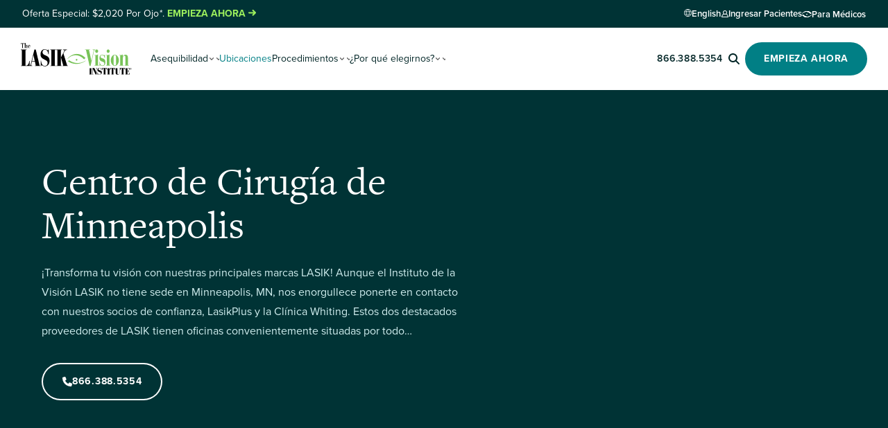

--- FILE ---
content_type: text/html; charset=UTF-8
request_url: https://www.lasikvisioninstitute.com/es/lasik-eye-surgery/minneapolis/
body_size: 40324
content:
<!DOCTYPE html>
<html lang="es-ES">

<head><meta charset="UTF-8"><script>if(navigator.userAgent.match(/MSIE|Internet Explorer/i)||navigator.userAgent.match(/Trident\/7\..*?rv:11/i)){var href=document.location.href;if(!href.match(/[?&]nowprocket/)){if(href.indexOf("?")==-1){if(href.indexOf("#")==-1){document.location.href=href+"?nowprocket=1"}else{document.location.href=href.replace("#","?nowprocket=1#")}}else{if(href.indexOf("#")==-1){document.location.href=href+"&nowprocket=1"}else{document.location.href=href.replace("#","&nowprocket=1#")}}}}</script><script>(()=>{class RocketLazyLoadScripts{constructor(){this.v="2.0.4",this.userEvents=["keydown","keyup","mousedown","mouseup","mousemove","mouseover","mouseout","touchmove","touchstart","touchend","touchcancel","wheel","click","dblclick","input"],this.attributeEvents=["onblur","onclick","oncontextmenu","ondblclick","onfocus","onmousedown","onmouseenter","onmouseleave","onmousemove","onmouseout","onmouseover","onmouseup","onmousewheel","onscroll","onsubmit"]}async t(){this.i(),this.o(),/iP(ad|hone)/.test(navigator.userAgent)&&this.h(),this.u(),this.l(this),this.m(),this.k(this),this.p(this),this._(),await Promise.all([this.R(),this.L()]),this.lastBreath=Date.now(),this.S(this),this.P(),this.D(),this.O(),this.M(),await this.C(this.delayedScripts.normal),await this.C(this.delayedScripts.defer),await this.C(this.delayedScripts.async),await this.T(),await this.F(),await this.j(),await this.A(),window.dispatchEvent(new Event("rocket-allScriptsLoaded")),this.everythingLoaded=!0,this.lastTouchEnd&&await new Promise(t=>setTimeout(t,500-Date.now()+this.lastTouchEnd)),this.I(),this.H(),this.U(),this.W()}i(){this.CSPIssue=sessionStorage.getItem("rocketCSPIssue"),document.addEventListener("securitypolicyviolation",t=>{this.CSPIssue||"script-src-elem"!==t.violatedDirective||"data"!==t.blockedURI||(this.CSPIssue=!0,sessionStorage.setItem("rocketCSPIssue",!0))},{isRocket:!0})}o(){window.addEventListener("pageshow",t=>{this.persisted=t.persisted,this.realWindowLoadedFired=!0},{isRocket:!0}),window.addEventListener("pagehide",()=>{this.onFirstUserAction=null},{isRocket:!0})}h(){let t;function e(e){t=e}window.addEventListener("touchstart",e,{isRocket:!0}),window.addEventListener("touchend",function i(o){o.changedTouches[0]&&t.changedTouches[0]&&Math.abs(o.changedTouches[0].pageX-t.changedTouches[0].pageX)<10&&Math.abs(o.changedTouches[0].pageY-t.changedTouches[0].pageY)<10&&o.timeStamp-t.timeStamp<200&&(window.removeEventListener("touchstart",e,{isRocket:!0}),window.removeEventListener("touchend",i,{isRocket:!0}),"INPUT"===o.target.tagName&&"text"===o.target.type||(o.target.dispatchEvent(new TouchEvent("touchend",{target:o.target,bubbles:!0})),o.target.dispatchEvent(new MouseEvent("mouseover",{target:o.target,bubbles:!0})),o.target.dispatchEvent(new PointerEvent("click",{target:o.target,bubbles:!0,cancelable:!0,detail:1,clientX:o.changedTouches[0].clientX,clientY:o.changedTouches[0].clientY})),event.preventDefault()))},{isRocket:!0})}q(t){this.userActionTriggered||("mousemove"!==t.type||this.firstMousemoveIgnored?"keyup"===t.type||"mouseover"===t.type||"mouseout"===t.type||(this.userActionTriggered=!0,this.onFirstUserAction&&this.onFirstUserAction()):this.firstMousemoveIgnored=!0),"click"===t.type&&t.preventDefault(),t.stopPropagation(),t.stopImmediatePropagation(),"touchstart"===this.lastEvent&&"touchend"===t.type&&(this.lastTouchEnd=Date.now()),"click"===t.type&&(this.lastTouchEnd=0),this.lastEvent=t.type,t.composedPath&&t.composedPath()[0].getRootNode()instanceof ShadowRoot&&(t.rocketTarget=t.composedPath()[0]),this.savedUserEvents.push(t)}u(){this.savedUserEvents=[],this.userEventHandler=this.q.bind(this),this.userEvents.forEach(t=>window.addEventListener(t,this.userEventHandler,{passive:!1,isRocket:!0})),document.addEventListener("visibilitychange",this.userEventHandler,{isRocket:!0})}U(){this.userEvents.forEach(t=>window.removeEventListener(t,this.userEventHandler,{passive:!1,isRocket:!0})),document.removeEventListener("visibilitychange",this.userEventHandler,{isRocket:!0}),this.savedUserEvents.forEach(t=>{(t.rocketTarget||t.target).dispatchEvent(new window[t.constructor.name](t.type,t))})}m(){const t="return false",e=Array.from(this.attributeEvents,t=>"data-rocket-"+t),i="["+this.attributeEvents.join("],[")+"]",o="[data-rocket-"+this.attributeEvents.join("],[data-rocket-")+"]",s=(e,i,o)=>{o&&o!==t&&(e.setAttribute("data-rocket-"+i,o),e["rocket"+i]=new Function("event",o),e.setAttribute(i,t))};new MutationObserver(t=>{for(const n of t)"attributes"===n.type&&(n.attributeName.startsWith("data-rocket-")||this.everythingLoaded?n.attributeName.startsWith("data-rocket-")&&this.everythingLoaded&&this.N(n.target,n.attributeName.substring(12)):s(n.target,n.attributeName,n.target.getAttribute(n.attributeName))),"childList"===n.type&&n.addedNodes.forEach(t=>{if(t.nodeType===Node.ELEMENT_NODE)if(this.everythingLoaded)for(const i of[t,...t.querySelectorAll(o)])for(const t of i.getAttributeNames())e.includes(t)&&this.N(i,t.substring(12));else for(const e of[t,...t.querySelectorAll(i)])for(const t of e.getAttributeNames())this.attributeEvents.includes(t)&&s(e,t,e.getAttribute(t))})}).observe(document,{subtree:!0,childList:!0,attributeFilter:[...this.attributeEvents,...e]})}I(){this.attributeEvents.forEach(t=>{document.querySelectorAll("[data-rocket-"+t+"]").forEach(e=>{this.N(e,t)})})}N(t,e){const i=t.getAttribute("data-rocket-"+e);i&&(t.setAttribute(e,i),t.removeAttribute("data-rocket-"+e))}k(t){Object.defineProperty(HTMLElement.prototype,"onclick",{get(){return this.rocketonclick||null},set(e){this.rocketonclick=e,this.setAttribute(t.everythingLoaded?"onclick":"data-rocket-onclick","this.rocketonclick(event)")}})}S(t){function e(e,i){let o=e[i];e[i]=null,Object.defineProperty(e,i,{get:()=>o,set(s){t.everythingLoaded?o=s:e["rocket"+i]=o=s}})}e(document,"onreadystatechange"),e(window,"onload"),e(window,"onpageshow");try{Object.defineProperty(document,"readyState",{get:()=>t.rocketReadyState,set(e){t.rocketReadyState=e},configurable:!0}),document.readyState="loading"}catch(t){console.log("WPRocket DJE readyState conflict, bypassing")}}l(t){this.originalAddEventListener=EventTarget.prototype.addEventListener,this.originalRemoveEventListener=EventTarget.prototype.removeEventListener,this.savedEventListeners=[],EventTarget.prototype.addEventListener=function(e,i,o){o&&o.isRocket||!t.B(e,this)&&!t.userEvents.includes(e)||t.B(e,this)&&!t.userActionTriggered||e.startsWith("rocket-")||t.everythingLoaded?t.originalAddEventListener.call(this,e,i,o):(t.savedEventListeners.push({target:this,remove:!1,type:e,func:i,options:o}),"mouseenter"!==e&&"mouseleave"!==e||t.originalAddEventListener.call(this,e,t.savedUserEvents.push,o))},EventTarget.prototype.removeEventListener=function(e,i,o){o&&o.isRocket||!t.B(e,this)&&!t.userEvents.includes(e)||t.B(e,this)&&!t.userActionTriggered||e.startsWith("rocket-")||t.everythingLoaded?t.originalRemoveEventListener.call(this,e,i,o):t.savedEventListeners.push({target:this,remove:!0,type:e,func:i,options:o})}}J(t,e){this.savedEventListeners=this.savedEventListeners.filter(i=>{let o=i.type,s=i.target||window;return e!==o||t!==s||(this.B(o,s)&&(i.type="rocket-"+o),this.$(i),!1)})}H(){EventTarget.prototype.addEventListener=this.originalAddEventListener,EventTarget.prototype.removeEventListener=this.originalRemoveEventListener,this.savedEventListeners.forEach(t=>this.$(t))}$(t){t.remove?this.originalRemoveEventListener.call(t.target,t.type,t.func,t.options):this.originalAddEventListener.call(t.target,t.type,t.func,t.options)}p(t){let e;function i(e){return t.everythingLoaded?e:e.split(" ").map(t=>"load"===t||t.startsWith("load.")?"rocket-jquery-load":t).join(" ")}function o(o){function s(e){const s=o.fn[e];o.fn[e]=o.fn.init.prototype[e]=function(){return this[0]===window&&t.userActionTriggered&&("string"==typeof arguments[0]||arguments[0]instanceof String?arguments[0]=i(arguments[0]):"object"==typeof arguments[0]&&Object.keys(arguments[0]).forEach(t=>{const e=arguments[0][t];delete arguments[0][t],arguments[0][i(t)]=e})),s.apply(this,arguments),this}}if(o&&o.fn&&!t.allJQueries.includes(o)){const e={DOMContentLoaded:[],"rocket-DOMContentLoaded":[]};for(const t in e)document.addEventListener(t,()=>{e[t].forEach(t=>t())},{isRocket:!0});o.fn.ready=o.fn.init.prototype.ready=function(i){function s(){parseInt(o.fn.jquery)>2?setTimeout(()=>i.bind(document)(o)):i.bind(document)(o)}return"function"==typeof i&&(t.realDomReadyFired?!t.userActionTriggered||t.fauxDomReadyFired?s():e["rocket-DOMContentLoaded"].push(s):e.DOMContentLoaded.push(s)),o([])},s("on"),s("one"),s("off"),t.allJQueries.push(o)}e=o}t.allJQueries=[],o(window.jQuery),Object.defineProperty(window,"jQuery",{get:()=>e,set(t){o(t)}})}P(){const t=new Map;document.write=document.writeln=function(e){const i=document.currentScript,o=document.createRange(),s=i.parentElement;let n=t.get(i);void 0===n&&(n=i.nextSibling,t.set(i,n));const c=document.createDocumentFragment();o.setStart(c,0),c.appendChild(o.createContextualFragment(e)),s.insertBefore(c,n)}}async R(){return new Promise(t=>{this.userActionTriggered?t():this.onFirstUserAction=t})}async L(){return new Promise(t=>{document.addEventListener("DOMContentLoaded",()=>{this.realDomReadyFired=!0,t()},{isRocket:!0})})}async j(){return this.realWindowLoadedFired?Promise.resolve():new Promise(t=>{window.addEventListener("load",t,{isRocket:!0})})}M(){this.pendingScripts=[];this.scriptsMutationObserver=new MutationObserver(t=>{for(const e of t)e.addedNodes.forEach(t=>{"SCRIPT"!==t.tagName||t.noModule||t.isWPRocket||this.pendingScripts.push({script:t,promise:new Promise(e=>{const i=()=>{const i=this.pendingScripts.findIndex(e=>e.script===t);i>=0&&this.pendingScripts.splice(i,1),e()};t.addEventListener("load",i,{isRocket:!0}),t.addEventListener("error",i,{isRocket:!0}),setTimeout(i,1e3)})})})}),this.scriptsMutationObserver.observe(document,{childList:!0,subtree:!0})}async F(){await this.X(),this.pendingScripts.length?(await this.pendingScripts[0].promise,await this.F()):this.scriptsMutationObserver.disconnect()}D(){this.delayedScripts={normal:[],async:[],defer:[]},document.querySelectorAll("script[type$=rocketlazyloadscript]").forEach(t=>{t.hasAttribute("data-rocket-src")?t.hasAttribute("async")&&!1!==t.async?this.delayedScripts.async.push(t):t.hasAttribute("defer")&&!1!==t.defer||"module"===t.getAttribute("data-rocket-type")?this.delayedScripts.defer.push(t):this.delayedScripts.normal.push(t):this.delayedScripts.normal.push(t)})}async _(){await this.L();let t=[];document.querySelectorAll("script[type$=rocketlazyloadscript][data-rocket-src]").forEach(e=>{let i=e.getAttribute("data-rocket-src");if(i&&!i.startsWith("data:")){i.startsWith("//")&&(i=location.protocol+i);try{const o=new URL(i).origin;o!==location.origin&&t.push({src:o,crossOrigin:e.crossOrigin||"module"===e.getAttribute("data-rocket-type")})}catch(t){}}}),t=[...new Map(t.map(t=>[JSON.stringify(t),t])).values()],this.Y(t,"preconnect")}async G(t){if(await this.K(),!0!==t.noModule||!("noModule"in HTMLScriptElement.prototype))return new Promise(e=>{let i;function o(){(i||t).setAttribute("data-rocket-status","executed"),e()}try{if(navigator.userAgent.includes("Firefox/")||""===navigator.vendor||this.CSPIssue)i=document.createElement("script"),[...t.attributes].forEach(t=>{let e=t.nodeName;"type"!==e&&("data-rocket-type"===e&&(e="type"),"data-rocket-src"===e&&(e="src"),i.setAttribute(e,t.nodeValue))}),t.text&&(i.text=t.text),t.nonce&&(i.nonce=t.nonce),i.hasAttribute("src")?(i.addEventListener("load",o,{isRocket:!0}),i.addEventListener("error",()=>{i.setAttribute("data-rocket-status","failed-network"),e()},{isRocket:!0}),setTimeout(()=>{i.isConnected||e()},1)):(i.text=t.text,o()),i.isWPRocket=!0,t.parentNode.replaceChild(i,t);else{const i=t.getAttribute("data-rocket-type"),s=t.getAttribute("data-rocket-src");i?(t.type=i,t.removeAttribute("data-rocket-type")):t.removeAttribute("type"),t.addEventListener("load",o,{isRocket:!0}),t.addEventListener("error",i=>{this.CSPIssue&&i.target.src.startsWith("data:")?(console.log("WPRocket: CSP fallback activated"),t.removeAttribute("src"),this.G(t).then(e)):(t.setAttribute("data-rocket-status","failed-network"),e())},{isRocket:!0}),s?(t.fetchPriority="high",t.removeAttribute("data-rocket-src"),t.src=s):t.src="data:text/javascript;base64,"+window.btoa(unescape(encodeURIComponent(t.text)))}}catch(i){t.setAttribute("data-rocket-status","failed-transform"),e()}});t.setAttribute("data-rocket-status","skipped")}async C(t){const e=t.shift();return e?(e.isConnected&&await this.G(e),this.C(t)):Promise.resolve()}O(){this.Y([...this.delayedScripts.normal,...this.delayedScripts.defer,...this.delayedScripts.async],"preload")}Y(t,e){this.trash=this.trash||[];let i=!0;var o=document.createDocumentFragment();t.forEach(t=>{const s=t.getAttribute&&t.getAttribute("data-rocket-src")||t.src;if(s&&!s.startsWith("data:")){const n=document.createElement("link");n.href=s,n.rel=e,"preconnect"!==e&&(n.as="script",n.fetchPriority=i?"high":"low"),t.getAttribute&&"module"===t.getAttribute("data-rocket-type")&&(n.crossOrigin=!0),t.crossOrigin&&(n.crossOrigin=t.crossOrigin),t.integrity&&(n.integrity=t.integrity),t.nonce&&(n.nonce=t.nonce),o.appendChild(n),this.trash.push(n),i=!1}}),document.head.appendChild(o)}W(){this.trash.forEach(t=>t.remove())}async T(){try{document.readyState="interactive"}catch(t){}this.fauxDomReadyFired=!0;try{await this.K(),this.J(document,"readystatechange"),document.dispatchEvent(new Event("rocket-readystatechange")),await this.K(),document.rocketonreadystatechange&&document.rocketonreadystatechange(),await this.K(),this.J(document,"DOMContentLoaded"),document.dispatchEvent(new Event("rocket-DOMContentLoaded")),await this.K(),this.J(window,"DOMContentLoaded"),window.dispatchEvent(new Event("rocket-DOMContentLoaded"))}catch(t){console.error(t)}}async A(){try{document.readyState="complete"}catch(t){}try{await this.K(),this.J(document,"readystatechange"),document.dispatchEvent(new Event("rocket-readystatechange")),await this.K(),document.rocketonreadystatechange&&document.rocketonreadystatechange(),await this.K(),this.J(window,"load"),window.dispatchEvent(new Event("rocket-load")),await this.K(),window.rocketonload&&window.rocketonload(),await this.K(),this.allJQueries.forEach(t=>t(window).trigger("rocket-jquery-load")),await this.K(),this.J(window,"pageshow");const t=new Event("rocket-pageshow");t.persisted=this.persisted,window.dispatchEvent(t),await this.K(),window.rocketonpageshow&&window.rocketonpageshow({persisted:this.persisted})}catch(t){console.error(t)}}async K(){Date.now()-this.lastBreath>45&&(await this.X(),this.lastBreath=Date.now())}async X(){return document.hidden?new Promise(t=>setTimeout(t)):new Promise(t=>requestAnimationFrame(t))}B(t,e){return e===document&&"readystatechange"===t||(e===document&&"DOMContentLoaded"===t||(e===window&&"DOMContentLoaded"===t||(e===window&&"load"===t||e===window&&"pageshow"===t)))}static run(){(new RocketLazyLoadScripts).t()}}RocketLazyLoadScripts.run()})();</script>
    
    <meta name="viewport" content="width=device-width, initial-scale=1">
    
    <meta name="author" content="Lisa Scheibenzuber"><meta name='robots' content='index, follow, max-image-preview:large, max-snippet:-1, max-video-preview:-1' />
	<style>img:is([sizes="auto" i], [sizes^="auto," i]) { contain-intrinsic-size: 3000px 1500px }</style>
	<script type="rocketlazyloadscript" data-rocket-type="text/javascript">
   //<![CDATA[
   ajaxurl = 'https://www.lasikvisioninstitute.com/wp-admin/admin-ajax.php';
   //]]> 
</script>

	<!-- This site is optimized with the Yoast SEO plugin v26.8 - https://yoast.com/product/yoast-seo-wordpress/ -->
	<title>Cirugía Ocular LASIK En Minneapolis</title>
	<meta name="description" content="Programa una consulta gratuita sobre LASIK en Minneapolis. Cirujanos altamente experimentados. Cirugía ocular con láser asequible y cómoda cerca de ti." />
	<link rel="canonical" href="https://www.lasikvisioninstitute.com/es/lasik-eye-surgery/minneapolis/" />
	<meta property="og:locale" content="es_ES" />
	<meta property="og:type" content="article" />
	<meta property="og:title" content="Cirugía Ocular LASIK En Minneapolis" />
	<meta property="og:description" content="Programa una consulta gratuita sobre LASIK en Minneapolis. Cirujanos altamente experimentados. Cirugía ocular con láser asequible y cómoda cerca de ti." />
	<meta property="og:url" content="https://www.lasikvisioninstitute.com/es/lasik-eye-surgery/minneapolis/" />
	<meta property="og:site_name" content="The LASIK Vision Institute" />
	<meta property="article:modified_time" content="2026-01-21T18:04:41+00:00" />
	<meta property="og:image" content="https://www.lasikvisioninstitute.com/wp-content/uploads/2023/08/steijn-leijzer-bF6W6qcEVG0-unsplash.jpg" />
	<meta property="og:image:width" content="2400" />
	<meta property="og:image:height" content="1603" />
	<meta property="og:image:type" content="image/jpeg" />
	<meta name="twitter:card" content="summary_large_image" />
	<script type="application/ld+json" class="yoast-schema-graph">{"@context":"https://schema.org","@graph":[{"@type":"WebPage","@id":"https://www.lasikvisioninstitute.com/es/lasik-eye-surgery/minneapolis/","url":"https://www.lasikvisioninstitute.com/es/lasik-eye-surgery/minneapolis/","name":"Cirugía Ocular LASIK En Minneapolis","isPartOf":{"@id":"https://www.lasikvisioninstitute.com/es/#website"},"primaryImageOfPage":{"@id":"https://www.lasikvisioninstitute.com/es/lasik-eye-surgery/minneapolis/#primaryimage"},"image":{"@id":"https://www.lasikvisioninstitute.com/es/lasik-eye-surgery/minneapolis/#primaryimage"},"thumbnailUrl":"https://www.lasikvisioninstitute.com/wp-content/uploads/2023/08/steijn-leijzer-bF6W6qcEVG0-unsplash.jpg","datePublished":"2023-08-24T12:30:00+00:00","dateModified":"2026-01-21T18:04:41+00:00","description":"Programa una consulta gratuita sobre LASIK en Minneapolis. Cirujanos altamente experimentados. Cirugía ocular con láser asequible y cómoda cerca de ti.","breadcrumb":{"@id":"https://www.lasikvisioninstitute.com/es/lasik-eye-surgery/minneapolis/#breadcrumb"},"inLanguage":"es-ES","potentialAction":[{"@type":"ReadAction","target":["https://www.lasikvisioninstitute.com/es/lasik-eye-surgery/minneapolis/"]}]},{"@type":"ImageObject","inLanguage":"es-ES","@id":"https://www.lasikvisioninstitute.com/es/lasik-eye-surgery/minneapolis/#primaryimage","url":"https://www.lasikvisioninstitute.com/wp-content/uploads/2023/08/steijn-leijzer-bF6W6qcEVG0-unsplash.jpg","contentUrl":"https://www.lasikvisioninstitute.com/wp-content/uploads/2023/08/steijn-leijzer-bF6W6qcEVG0-unsplash.jpg","width":2400,"height":1603,"caption":"LASIK in Minneapolis, MN"},{"@type":"BreadcrumbList","@id":"https://www.lasikvisioninstitute.com/es/lasik-eye-surgery/minneapolis/#breadcrumb","itemListElement":[{"@type":"ListItem","position":1,"name":"Portada","item":"https://www.lasikvisioninstitute.com/es/"},{"@type":"ListItem","position":2,"name":"Minneapolis"}]},{"@type":"WebSite","@id":"https://www.lasikvisioninstitute.com/es/#website","url":"https://www.lasikvisioninstitute.com/es/","name":"The LASIK Vision Institute","description":"1.4 Million LASIK Eye Surgeries and Counting","publisher":{"@id":"https://www.lasikvisioninstitute.com/es/#organization"},"potentialAction":[{"@type":"SearchAction","target":{"@type":"EntryPoint","urlTemplate":"https://www.lasikvisioninstitute.com/es/?s={search_term_string}"},"query-input":{"@type":"PropertyValueSpecification","valueRequired":true,"valueName":"search_term_string"}}],"inLanguage":"es-ES"},{"@type":"Organization","@id":"https://www.lasikvisioninstitute.com/es/#organization","name":"The LASIK Vision Institute","url":"https://www.lasikvisioninstitute.com/es/","logo":{"@type":"ImageObject","inLanguage":"es-ES","@id":"https://www.lasikvisioninstitute.com/es/#/schema/logo/image/","url":"https://www.lasikvisioninstitute.com/wp-content/uploads/2019/10/The-LASIK-Vision-Institute-Logo.png","contentUrl":"https://www.lasikvisioninstitute.com/wp-content/uploads/2019/10/The-LASIK-Vision-Institute-Logo.png","width":1000,"height":289,"caption":"The LASIK Vision Institute"},"image":{"@id":"https://www.lasikvisioninstitute.com/es/#/schema/logo/image/"}}]}</script>
	<!-- / Yoast SEO plugin. -->


<link rel='dns-prefetch' href='//ajax.googleapis.com' />

<link rel='stylesheet' id='wp-block-library-css' href='https://www.lasikvisioninstitute.com/wp-includes/css/dist/block-library/style.min.css?ver=d3b056ebc6e2b35f8bfb701ebefc19d4' media='all' />
<style id='wp-block-library-theme-inline-css'>
.wp-block-audio :where(figcaption){color:#555;font-size:13px;text-align:center}.is-dark-theme .wp-block-audio :where(figcaption){color:#ffffffa6}.wp-block-audio{margin:0 0 1em}.wp-block-code{border:1px solid #ccc;border-radius:4px;font-family:Menlo,Consolas,monaco,monospace;padding:.8em 1em}.wp-block-embed :where(figcaption){color:#555;font-size:13px;text-align:center}.is-dark-theme .wp-block-embed :where(figcaption){color:#ffffffa6}.wp-block-embed{margin:0 0 1em}.blocks-gallery-caption{color:#555;font-size:13px;text-align:center}.is-dark-theme .blocks-gallery-caption{color:#ffffffa6}:root :where(.wp-block-image figcaption){color:#555;font-size:13px;text-align:center}.is-dark-theme :root :where(.wp-block-image figcaption){color:#ffffffa6}.wp-block-image{margin:0 0 1em}.wp-block-pullquote{border-bottom:4px solid;border-top:4px solid;color:currentColor;margin-bottom:1.75em}.wp-block-pullquote cite,.wp-block-pullquote footer,.wp-block-pullquote__citation{color:currentColor;font-size:.8125em;font-style:normal;text-transform:uppercase}.wp-block-quote{border-left:.25em solid;margin:0 0 1.75em;padding-left:1em}.wp-block-quote cite,.wp-block-quote footer{color:currentColor;font-size:.8125em;font-style:normal;position:relative}.wp-block-quote:where(.has-text-align-right){border-left:none;border-right:.25em solid;padding-left:0;padding-right:1em}.wp-block-quote:where(.has-text-align-center){border:none;padding-left:0}.wp-block-quote.is-large,.wp-block-quote.is-style-large,.wp-block-quote:where(.is-style-plain){border:none}.wp-block-search .wp-block-search__label{font-weight:700}.wp-block-search__button{border:1px solid #ccc;padding:.375em .625em}:where(.wp-block-group.has-background){padding:1.25em 2.375em}.wp-block-separator.has-css-opacity{opacity:.4}.wp-block-separator{border:none;border-bottom:2px solid;margin-left:auto;margin-right:auto}.wp-block-separator.has-alpha-channel-opacity{opacity:1}.wp-block-separator:not(.is-style-wide):not(.is-style-dots){width:100px}.wp-block-separator.has-background:not(.is-style-dots){border-bottom:none;height:1px}.wp-block-separator.has-background:not(.is-style-wide):not(.is-style-dots){height:2px}.wp-block-table{margin:0 0 1em}.wp-block-table td,.wp-block-table th{word-break:normal}.wp-block-table :where(figcaption){color:#555;font-size:13px;text-align:center}.is-dark-theme .wp-block-table :where(figcaption){color:#ffffffa6}.wp-block-video :where(figcaption){color:#555;font-size:13px;text-align:center}.is-dark-theme .wp-block-video :where(figcaption){color:#ffffffa6}.wp-block-video{margin:0 0 1em}:root :where(.wp-block-template-part.has-background){margin-bottom:0;margin-top:0;padding:1.25em 2.375em}
</style>
<style id='global-styles-inline-css'>
:root{--wp--preset--aspect-ratio--square: 1;--wp--preset--aspect-ratio--4-3: 4/3;--wp--preset--aspect-ratio--3-4: 3/4;--wp--preset--aspect-ratio--3-2: 3/2;--wp--preset--aspect-ratio--2-3: 2/3;--wp--preset--aspect-ratio--16-9: 16/9;--wp--preset--aspect-ratio--9-16: 9/16;--wp--preset--color--black: #000000;--wp--preset--color--cyan-bluish-gray: #abb8c3;--wp--preset--color--white: #FFFFFF;--wp--preset--color--pale-pink: #f78da7;--wp--preset--color--vivid-red: #cf2e2e;--wp--preset--color--luminous-vivid-orange: #ff6900;--wp--preset--color--luminous-vivid-amber: #fcb900;--wp--preset--color--light-green-cyan: #7bdcb5;--wp--preset--color--vivid-green-cyan: #00d084;--wp--preset--color--pale-cyan-blue: #8ed1fc;--wp--preset--color--vivid-cyan-blue: #0693e3;--wp--preset--color--vivid-purple: #9b51e0;--wp--preset--color--deep-teal: #003335;--wp--preset--color--teal: #017f85;--wp--preset--color--neon-green: #9df05d;--wp--preset--color--orange: #ff6346;--wp--preset--color--polar-white: #e5f6f6;--wp--preset--color--dark-green: #00B374;--wp--preset--color--green: #00c880;--wp--preset--color--light-green: #edfbf7;--wp--preset--color--charcoal: #2e2e2e;--wp--preset--color--gray: #414b50;--wp--preset--color--light-gray: #f0f1f4;--wp--preset--gradient--vivid-cyan-blue-to-vivid-purple: linear-gradient(135deg,rgba(6,147,227,1) 0%,rgb(155,81,224) 100%);--wp--preset--gradient--light-green-cyan-to-vivid-green-cyan: linear-gradient(135deg,rgb(122,220,180) 0%,rgb(0,208,130) 100%);--wp--preset--gradient--luminous-vivid-amber-to-luminous-vivid-orange: linear-gradient(135deg,rgba(252,185,0,1) 0%,rgba(255,105,0,1) 100%);--wp--preset--gradient--luminous-vivid-orange-to-vivid-red: linear-gradient(135deg,rgba(255,105,0,1) 0%,rgb(207,46,46) 100%);--wp--preset--gradient--very-light-gray-to-cyan-bluish-gray: linear-gradient(135deg,rgb(238,238,238) 0%,rgb(169,184,195) 100%);--wp--preset--gradient--cool-to-warm-spectrum: linear-gradient(135deg,rgb(74,234,220) 0%,rgb(151,120,209) 20%,rgb(207,42,186) 40%,rgb(238,44,130) 60%,rgb(251,105,98) 80%,rgb(254,248,76) 100%);--wp--preset--gradient--blush-light-purple: linear-gradient(135deg,rgb(255,206,236) 0%,rgb(152,150,240) 100%);--wp--preset--gradient--blush-bordeaux: linear-gradient(135deg,rgb(254,205,165) 0%,rgb(254,45,45) 50%,rgb(107,0,62) 100%);--wp--preset--gradient--luminous-dusk: linear-gradient(135deg,rgb(255,203,112) 0%,rgb(199,81,192) 50%,rgb(65,88,208) 100%);--wp--preset--gradient--pale-ocean: linear-gradient(135deg,rgb(255,245,203) 0%,rgb(182,227,212) 50%,rgb(51,167,181) 100%);--wp--preset--gradient--electric-grass: linear-gradient(135deg,rgb(202,248,128) 0%,rgb(113,206,126) 100%);--wp--preset--gradient--midnight: linear-gradient(135deg,rgb(2,3,129) 0%,rgb(40,116,252) 100%);--wp--preset--gradient--transparent-to-primary: linear-gradient(to bottom,transparent 0%,var(--wp--preset--color--charcoal) 100%);--wp--preset--gradient--transparent-to-white: linear-gradient(to bottom,transparent 0%,#FFFFFF 100%);--wp--preset--gradient--transparent-to-secondary: linear-gradient(to bottom,transparent 0%,var(--wp--preset--color--green) 100%);--wp--preset--font-size--small: clamp(12px, 0.705rem + 0.23vw, 14px);--wp--preset--font-size--medium: clamp(18px, 1.042rem + 0.28vw, 20px);--wp--preset--font-size--large: clamp(28px, 1.333rem + 1.39vw, 38px);--wp--preset--font-size--x-large: clamp(40px, 2.083rem + 1.39vw, 50px);--wp--preset--font-family--primary: proxima-nova, sans-serif;--wp--preset--font-family--secondary: freight-text-pro, serif;--wp--preset--spacing--20: 0.44rem;--wp--preset--spacing--30: clamp(1.25rem, 0.875rem + 1.25vw, 1.875rem);--wp--preset--spacing--40: 1rem;--wp--preset--spacing--50: clamp(1.875rem, 1.125rem + 2.5vw, 3.125rem);--wp--preset--spacing--60: 2.25rem;--wp--preset--spacing--70: 3.38rem;--wp--preset--spacing--80: 5.06rem;--wp--preset--spacing--75: clamp(2.5rem, 1.188rem + 4.38vw, 4.688rem);--wp--preset--spacing--100: clamp(3.125rem, 1.25rem + 6.25vw, 6.25rem);--wp--preset--spacing--120: clamp(3.75rem, 1.5rem + 7.5vw, 7.5rem);--wp--preset--spacing--150: clamp(4.688rem, 1.875rem + 9.38vw, 9.375rem);--wp--preset--spacing--200: clamp(6.25rem, 2.5rem + 12.5vw, 12.5rem);--wp--preset--shadow--natural: 6px 6px 9px rgba(0, 0, 0, 0.2);--wp--preset--shadow--deep: 12px 12px 50px rgba(0, 0, 0, 0.4);--wp--preset--shadow--sharp: 6px 6px 0px rgba(0, 0, 0, 0.2);--wp--preset--shadow--outlined: 6px 6px 0px -3px rgba(255, 255, 255, 1), 6px 6px rgba(0, 0, 0, 1);--wp--preset--shadow--crisp: 6px 6px 0px rgba(0, 0, 0, 1);--wp--custom--spacing--outer: clamp(1.25rem, 5vw, 3.75rem);--wp--custom--border--radius: 5px;--wp--custom--line-height--tiny: 1;--wp--custom--line-height--small: 1.3;--wp--custom--line-height--medium: 1.5;--wp--custom--line-height--normal: 1.7;--wp--custom--font-size--base: 16px;--wp--custom--font-size--h-1: clamp(32px, 1.898rem + 1.14vw, 42px);--wp--custom--font-size--h-2: clamp(26px, 1.534rem + 0.45vw, 30px);--wp--custom--font-size--h-3: clamp(22px, 1.33rem + 0.23vw, 24px);--wp--custom--font-size--h-4: clamp(18px, 1.08rem + 0.23vw, 20px);--wp--custom--font-size--h-5: clamp(16px, 0.955rem + 0.23vw, 18px);--wp--custom--font-size--h-6: clamp(14px, 0.83rem + 0.23vw, 16px);--wp--custom--color--foreground: #343434;--wp--custom--color--background: var(--wp--preset--color--white);--wp--custom--color--heading: #141414;--wp--custom--color--links: var(--wp--preset--color--teal);}:root { --wp--style--global--content-size: 992px;--wp--style--global--wide-size: 1280px; }:where(body) { margin: 0; }.wp-site-blocks { padding-top: var(--wp--style--root--padding-top); padding-bottom: var(--wp--style--root--padding-bottom); }.has-global-padding { padding-right: var(--wp--style--root--padding-right); padding-left: var(--wp--style--root--padding-left); }.has-global-padding > .alignfull { margin-right: calc(var(--wp--style--root--padding-right) * -1); margin-left: calc(var(--wp--style--root--padding-left) * -1); }.has-global-padding :where(:not(.alignfull.is-layout-flow) > .has-global-padding:not(.wp-block-block, .alignfull)) { padding-right: 0; padding-left: 0; }.has-global-padding :where(:not(.alignfull.is-layout-flow) > .has-global-padding:not(.wp-block-block, .alignfull)) > .alignfull { margin-left: 0; margin-right: 0; }.wp-site-blocks > .alignleft { float: left; margin-right: 2em; }.wp-site-blocks > .alignright { float: right; margin-left: 2em; }.wp-site-blocks > .aligncenter { justify-content: center; margin-left: auto; margin-right: auto; }:where(.wp-site-blocks) > * { margin-block-start: 2rem; margin-block-end: 0; }:where(.wp-site-blocks) > :first-child { margin-block-start: 0; }:where(.wp-site-blocks) > :last-child { margin-block-end: 0; }:root { --wp--style--block-gap: 2rem; }:root :where(.is-layout-flow) > :first-child{margin-block-start: 0;}:root :where(.is-layout-flow) > :last-child{margin-block-end: 0;}:root :where(.is-layout-flow) > *{margin-block-start: 2rem;margin-block-end: 0;}:root :where(.is-layout-constrained) > :first-child{margin-block-start: 0;}:root :where(.is-layout-constrained) > :last-child{margin-block-end: 0;}:root :where(.is-layout-constrained) > *{margin-block-start: 2rem;margin-block-end: 0;}:root :where(.is-layout-flex){gap: 2rem;}:root :where(.is-layout-grid){gap: 2rem;}.is-layout-flow > .alignleft{float: left;margin-inline-start: 0;margin-inline-end: 2em;}.is-layout-flow > .alignright{float: right;margin-inline-start: 2em;margin-inline-end: 0;}.is-layout-flow > .aligncenter{margin-left: auto !important;margin-right: auto !important;}.is-layout-constrained > .alignleft{float: left;margin-inline-start: 0;margin-inline-end: 2em;}.is-layout-constrained > .alignright{float: right;margin-inline-start: 2em;margin-inline-end: 0;}.is-layout-constrained > .aligncenter{margin-left: auto !important;margin-right: auto !important;}.is-layout-constrained > :where(:not(.alignleft):not(.alignright):not(.alignfull)){max-width: var(--wp--style--global--content-size);margin-left: auto !important;margin-right: auto !important;}.is-layout-constrained > .alignwide{max-width: var(--wp--style--global--wide-size);}body .is-layout-flex{display: flex;}.is-layout-flex{flex-wrap: wrap;align-items: center;}.is-layout-flex > :is(*, div){margin: 0;}body .is-layout-grid{display: grid;}.is-layout-grid > :is(*, div){margin: 0;}body{background-color: var(--wp--custom--color--background);color: var(--wp--custom--color--foreground);font-family: var(--wp--preset--font-family--primary);font-size: var(--wp--custom--font-size--base);line-height: var(--wp--custom--line-height--normal);--wp--style--root--padding-top: 0px;--wp--style--root--padding-right: var(--wp--custom--spacing--outer);--wp--style--root--padding-bottom: 0px;--wp--style--root--padding-left: var(--wp--custom--spacing--outer);}a:where(:not(.wp-element-button)){color: var(--wp--custom--color--links);text-decoration: underline;}:root :where(a:where(:not(.wp-element-button)):hover){color: var(--wp--custom--color--links);text-decoration: none;}h1{font-family: var(--wp--preset--font-family--secondary);font-size: var(--wp--custom--font-size--h-1);font-weight: 400;line-height: var(--wp--custom--line-height--small);text-transform: none;}h2{font-family: var(--wp--preset--font-family--secondary);font-size: var(--wp--custom--font-size--h-2);font-weight: 400;line-height: var(--wp--custom--line-height--small);text-transform: none;}h3{font-family: var(--wp--preset--font-family--secondary);font-size: var(--wp--custom--font-size--h-3);font-weight: 400;line-height: var(--wp--custom--line-height--small);text-transform: none;}h4{font-family: var(--wp--preset--font-family--secondary);font-size: var(--wp--custom--font-size--h-4);font-weight: 400;line-height: var(--wp--custom--line-height--small);text-transform: none;}h5{font-family: var(--wp--preset--font-family--secondary);font-size: var(--wp--custom--font-size--h-5);font-weight: 400;line-height: var(--wp--custom--line-height--small);text-transform: none;}h6{font-family: var(--wp--preset--font-family--secondary);font-size: var(--wp--custom--font-size--h-6);font-weight: 400;line-height: var(--wp--custom--line-height--small);text-transform: none;}:root :where(.wp-element-button, .wp-block-button__link){background-color: #32373c;border-width: 0;color: #fff;font-family: inherit;font-size: inherit;line-height: inherit;padding: calc(0.667em + 2px) calc(1.333em + 2px);text-decoration: none;}.has-black-color{color: var(--wp--preset--color--black) !important;}.has-cyan-bluish-gray-color{color: var(--wp--preset--color--cyan-bluish-gray) !important;}.has-white-color{color: var(--wp--preset--color--white) !important;}.has-pale-pink-color{color: var(--wp--preset--color--pale-pink) !important;}.has-vivid-red-color{color: var(--wp--preset--color--vivid-red) !important;}.has-luminous-vivid-orange-color{color: var(--wp--preset--color--luminous-vivid-orange) !important;}.has-luminous-vivid-amber-color{color: var(--wp--preset--color--luminous-vivid-amber) !important;}.has-light-green-cyan-color{color: var(--wp--preset--color--light-green-cyan) !important;}.has-vivid-green-cyan-color{color: var(--wp--preset--color--vivid-green-cyan) !important;}.has-pale-cyan-blue-color{color: var(--wp--preset--color--pale-cyan-blue) !important;}.has-vivid-cyan-blue-color{color: var(--wp--preset--color--vivid-cyan-blue) !important;}.has-vivid-purple-color{color: var(--wp--preset--color--vivid-purple) !important;}.has-deep-teal-color{color: var(--wp--preset--color--deep-teal) !important;}.has-teal-color{color: var(--wp--preset--color--teal) !important;}.has-neon-green-color{color: var(--wp--preset--color--neon-green) !important;}.has-orange-color{color: var(--wp--preset--color--orange) !important;}.has-polar-white-color{color: var(--wp--preset--color--polar-white) !important;}.has-dark-green-color{color: var(--wp--preset--color--dark-green) !important;}.has-green-color{color: var(--wp--preset--color--green) !important;}.has-light-green-color{color: var(--wp--preset--color--light-green) !important;}.has-charcoal-color{color: var(--wp--preset--color--charcoal) !important;}.has-gray-color{color: var(--wp--preset--color--gray) !important;}.has-light-gray-color{color: var(--wp--preset--color--light-gray) !important;}.has-black-background-color{background-color: var(--wp--preset--color--black) !important;}.has-cyan-bluish-gray-background-color{background-color: var(--wp--preset--color--cyan-bluish-gray) !important;}.has-white-background-color{background-color: var(--wp--preset--color--white) !important;}.has-pale-pink-background-color{background-color: var(--wp--preset--color--pale-pink) !important;}.has-vivid-red-background-color{background-color: var(--wp--preset--color--vivid-red) !important;}.has-luminous-vivid-orange-background-color{background-color: var(--wp--preset--color--luminous-vivid-orange) !important;}.has-luminous-vivid-amber-background-color{background-color: var(--wp--preset--color--luminous-vivid-amber) !important;}.has-light-green-cyan-background-color{background-color: var(--wp--preset--color--light-green-cyan) !important;}.has-vivid-green-cyan-background-color{background-color: var(--wp--preset--color--vivid-green-cyan) !important;}.has-pale-cyan-blue-background-color{background-color: var(--wp--preset--color--pale-cyan-blue) !important;}.has-vivid-cyan-blue-background-color{background-color: var(--wp--preset--color--vivid-cyan-blue) !important;}.has-vivid-purple-background-color{background-color: var(--wp--preset--color--vivid-purple) !important;}.has-deep-teal-background-color{background-color: var(--wp--preset--color--deep-teal) !important;}.has-teal-background-color{background-color: var(--wp--preset--color--teal) !important;}.has-neon-green-background-color{background-color: var(--wp--preset--color--neon-green) !important;}.has-orange-background-color{background-color: var(--wp--preset--color--orange) !important;}.has-polar-white-background-color{background-color: var(--wp--preset--color--polar-white) !important;}.has-dark-green-background-color{background-color: var(--wp--preset--color--dark-green) !important;}.has-green-background-color{background-color: var(--wp--preset--color--green) !important;}.has-light-green-background-color{background-color: var(--wp--preset--color--light-green) !important;}.has-charcoal-background-color{background-color: var(--wp--preset--color--charcoal) !important;}.has-gray-background-color{background-color: var(--wp--preset--color--gray) !important;}.has-light-gray-background-color{background-color: var(--wp--preset--color--light-gray) !important;}.has-black-border-color{border-color: var(--wp--preset--color--black) !important;}.has-cyan-bluish-gray-border-color{border-color: var(--wp--preset--color--cyan-bluish-gray) !important;}.has-white-border-color{border-color: var(--wp--preset--color--white) !important;}.has-pale-pink-border-color{border-color: var(--wp--preset--color--pale-pink) !important;}.has-vivid-red-border-color{border-color: var(--wp--preset--color--vivid-red) !important;}.has-luminous-vivid-orange-border-color{border-color: var(--wp--preset--color--luminous-vivid-orange) !important;}.has-luminous-vivid-amber-border-color{border-color: var(--wp--preset--color--luminous-vivid-amber) !important;}.has-light-green-cyan-border-color{border-color: var(--wp--preset--color--light-green-cyan) !important;}.has-vivid-green-cyan-border-color{border-color: var(--wp--preset--color--vivid-green-cyan) !important;}.has-pale-cyan-blue-border-color{border-color: var(--wp--preset--color--pale-cyan-blue) !important;}.has-vivid-cyan-blue-border-color{border-color: var(--wp--preset--color--vivid-cyan-blue) !important;}.has-vivid-purple-border-color{border-color: var(--wp--preset--color--vivid-purple) !important;}.has-deep-teal-border-color{border-color: var(--wp--preset--color--deep-teal) !important;}.has-teal-border-color{border-color: var(--wp--preset--color--teal) !important;}.has-neon-green-border-color{border-color: var(--wp--preset--color--neon-green) !important;}.has-orange-border-color{border-color: var(--wp--preset--color--orange) !important;}.has-polar-white-border-color{border-color: var(--wp--preset--color--polar-white) !important;}.has-dark-green-border-color{border-color: var(--wp--preset--color--dark-green) !important;}.has-green-border-color{border-color: var(--wp--preset--color--green) !important;}.has-light-green-border-color{border-color: var(--wp--preset--color--light-green) !important;}.has-charcoal-border-color{border-color: var(--wp--preset--color--charcoal) !important;}.has-gray-border-color{border-color: var(--wp--preset--color--gray) !important;}.has-light-gray-border-color{border-color: var(--wp--preset--color--light-gray) !important;}.has-vivid-cyan-blue-to-vivid-purple-gradient-background{background: var(--wp--preset--gradient--vivid-cyan-blue-to-vivid-purple) !important;}.has-light-green-cyan-to-vivid-green-cyan-gradient-background{background: var(--wp--preset--gradient--light-green-cyan-to-vivid-green-cyan) !important;}.has-luminous-vivid-amber-to-luminous-vivid-orange-gradient-background{background: var(--wp--preset--gradient--luminous-vivid-amber-to-luminous-vivid-orange) !important;}.has-luminous-vivid-orange-to-vivid-red-gradient-background{background: var(--wp--preset--gradient--luminous-vivid-orange-to-vivid-red) !important;}.has-very-light-gray-to-cyan-bluish-gray-gradient-background{background: var(--wp--preset--gradient--very-light-gray-to-cyan-bluish-gray) !important;}.has-cool-to-warm-spectrum-gradient-background{background: var(--wp--preset--gradient--cool-to-warm-spectrum) !important;}.has-blush-light-purple-gradient-background{background: var(--wp--preset--gradient--blush-light-purple) !important;}.has-blush-bordeaux-gradient-background{background: var(--wp--preset--gradient--blush-bordeaux) !important;}.has-luminous-dusk-gradient-background{background: var(--wp--preset--gradient--luminous-dusk) !important;}.has-pale-ocean-gradient-background{background: var(--wp--preset--gradient--pale-ocean) !important;}.has-electric-grass-gradient-background{background: var(--wp--preset--gradient--electric-grass) !important;}.has-midnight-gradient-background{background: var(--wp--preset--gradient--midnight) !important;}.has-transparent-to-primary-gradient-background{background: var(--wp--preset--gradient--transparent-to-primary) !important;}.has-transparent-to-white-gradient-background{background: var(--wp--preset--gradient--transparent-to-white) !important;}.has-transparent-to-secondary-gradient-background{background: var(--wp--preset--gradient--transparent-to-secondary) !important;}.has-small-font-size{font-size: var(--wp--preset--font-size--small) !important;}.has-medium-font-size{font-size: var(--wp--preset--font-size--medium) !important;}.has-large-font-size{font-size: var(--wp--preset--font-size--large) !important;}.has-x-large-font-size{font-size: var(--wp--preset--font-size--x-large) !important;}.has-primary-font-family{font-family: var(--wp--preset--font-family--primary) !important;}.has-secondary-font-family{font-family: var(--wp--preset--font-family--secondary) !important;}
:root :where(.wp-block-button .wp-block-button__link){border-radius: var(--wp--custom--border--radius);}
:root :where(.wp-block-pullquote){font-size: clamp(0.984em, 0.984rem + ((1vw - 0.2em) * 0.86), 1.5em);line-height: 1.6;}
:root :where(.wp-block-heading){color: var(--wp--custom--color--heading);}
</style>
<link rel='stylesheet' id='wpml-menu-item-0-css' href='https://www.lasikvisioninstitute.com/wp-content/plugins/sitepress-multilingual-cms/templates/language-switchers/menu-item/style.min.css?ver=1' media='all' />
<link rel='stylesheet' id='lvi-style-css' href='https://www.lasikvisioninstitute.com/wp-content/themes/lvi2019/style.css?ver=1769470617' media='all' />
<link rel='stylesheet' id='lvi-slick-css' href='https://www.lasikvisioninstitute.com/wp-content/themes/lvi2019/vendor/slick/slick.css?ver=1.8.0' media='screen' />
<link rel='stylesheet' id='gutenberg_styles-css' href='https://www.lasikvisioninstitute.com/wp-content/themes/lvi2019/gutenberg/css/style.css?ver=1768939590' media='all' />
<link rel='stylesheet' id='gutenberg_fancybox-css' href='https://www.lasikvisioninstitute.com/wp-content/themes/lvi2019/gutenberg/css/vendors/fancybox.css?ver=1.0' media='' />
<link rel='stylesheet' id='acf-offer-cta-css' href='https://www.lasikvisioninstitute.com/wp-content/themes/lvi2019/gutenberg/blocks/offer-cta/style.css?ver=1768939590' media='all' />
<link rel='stylesheet' id='acf-social-media-css' href='https://www.lasikvisioninstitute.com/wp-content/themes/lvi2019/gutenberg/blocks/social-media/style.css?ver=1768939590' media='all' />
<link rel='stylesheet' id='acf-accordion-css' href='https://www.lasikvisioninstitute.com/wp-content/themes/lvi2019/gutenberg/blocks/accordion/style.css?ver=1768939590' media='all' />
<link rel='stylesheet' id='acf-button-css' href='https://www.lasikvisioninstitute.com/wp-content/themes/lvi2019/gutenberg/blocks/button/style.css?ver=1768939590' media='all' />
<link rel='stylesheet' id='acf-find-a-location-css' href='https://www.lasikvisioninstitute.com/wp-content/themes/lvi2019/gutenberg/blocks/find-a-location/style.css?ver=1768939590' media='all' />
<link rel='stylesheet' id='acf-tabs-css' href='https://www.lasikvisioninstitute.com/wp-content/themes/lvi2019/gutenberg/blocks/tabs/style.css?ver=1768939590' media='all' />
<link rel='stylesheet' id='searchwp-live-search-css' href='https://www.lasikvisioninstitute.com/wp-content/plugins/searchwp-live-ajax-search/assets/styles/style.min.css?ver=1.8.7' media='all' />
<style id='searchwp-live-search-inline-css'>
.searchwp-live-search-result .searchwp-live-search-result--title a {
  font-size: 16px;
}
.searchwp-live-search-result .searchwp-live-search-result--price {
  font-size: 14px;
}
.searchwp-live-search-result .searchwp-live-search-result--add-to-cart .button {
  font-size: 14px;
}

</style>
<link rel='stylesheet' id='searchwp-forms-css' href='https://www.lasikvisioninstitute.com/wp-content/plugins/searchwp/assets/css/frontend/search-forms.min.css?ver=4.5.7' media='all' />
<style id='rocket-lazyload-inline-css'>
.rll-youtube-player{position:relative;padding-bottom:56.23%;height:0;overflow:hidden;max-width:100%;}.rll-youtube-player:focus-within{outline: 2px solid currentColor;outline-offset: 5px;}.rll-youtube-player iframe{position:absolute;top:0;left:0;width:100%;height:100%;z-index:100;background:0 0}.rll-youtube-player img{bottom:0;display:block;left:0;margin:auto;max-width:100%;width:100%;position:absolute;right:0;top:0;border:none;height:auto;-webkit-transition:.4s all;-moz-transition:.4s all;transition:.4s all}.rll-youtube-player img:hover{-webkit-filter:brightness(75%)}.rll-youtube-player .play{height:100%;width:100%;left:0;top:0;position:absolute;background:url(https://www.lasikvisioninstitute.com/wp-content/plugins/wp-rocket/assets/img/youtube.png) no-repeat center;background-color: transparent !important;cursor:pointer;border:none;}.wp-embed-responsive .wp-has-aspect-ratio .rll-youtube-player{position:absolute;padding-bottom:0;width:100%;height:100%;top:0;bottom:0;left:0;right:0}
</style>
<script id="wpml-cookie-js-extra">
var wpml_cookies = {"wp-wpml_current_language":{"value":"es","expires":1,"path":"\/"}};
var wpml_cookies = {"wp-wpml_current_language":{"value":"es","expires":1,"path":"\/"}};
</script>
<script type="rocketlazyloadscript" data-rocket-src="https://www.lasikvisioninstitute.com/wp-content/plugins/sitepress-multilingual-cms/res/js/cookies/language-cookie.js?ver=485900" id="wpml-cookie-js" defer data-wp-strategy="defer"></script>
<script type="rocketlazyloadscript" data-rocket-src="https://ajax.googleapis.com/ajax/libs/jquery/3.6.0/jquery.min.js?ver=d3b056ebc6e2b35f8bfb701ebefc19d4" id="jquery-js" data-rocket-defer defer></script>
<script type="rocketlazyloadscript" data-rocket-src="https://www.lasikvisioninstitute.com/wp-content/themes/lvi2019/js/vendor/jquery.fancybox.js?ver=d3b056ebc6e2b35f8bfb701ebefc19d4" id="jquery-fancybox-js-js" data-rocket-defer defer></script>
<script type="rocketlazyloadscript" data-rocket-src="https://www.lasikvisioninstitute.com/wp-content/themes/lvi2019/js/vendor/parsley.min.js?ver=d3b056ebc6e2b35f8bfb701ebefc19d4" id="parsley-js-js" data-rocket-defer defer></script>
<link rel="https://api.w.org/" href="https://www.lasikvisioninstitute.com/es/wp-json/" /><link rel="alternate" title="JSON" type="application/json" href="https://www.lasikvisioninstitute.com/es/wp-json/wp/v2/locations/165558" /><link rel="alternate" title="oEmbed (JSON)" type="application/json+oembed" href="https://www.lasikvisioninstitute.com/es/wp-json/oembed/1.0/embed?url=https%3A%2F%2Fwww.lasikvisioninstitute.com%2Fes%2Flasik-eye-surgery%2Fminneapolis%2F" />
<link rel="alternate" title="oEmbed (XML)" type="text/xml+oembed" href="https://www.lasikvisioninstitute.com/es/wp-json/oembed/1.0/embed?url=https%3A%2F%2Fwww.lasikvisioninstitute.com%2Fes%2Flasik-eye-surgery%2Fminneapolis%2F&#038;format=xml" />
<meta name="generator" content="WPML ver:4.8.5 stt:1,2;" />
<noscript><style id="rocket-lazyload-nojs-css">.rll-youtube-player, [data-lazy-src]{display:none !important;}</style></noscript>    
    <link rel="stylesheet" href="https://use.typekit.net/eku0swt.css">
    
    <script src="https://kit.fontawesome.com/48eb83c87d.js" crossorigin="anonymous" data-rocket-defer defer></script>
    
        <script type="rocketlazyloadscript" data-rocket-src="https://maps.googleapis.com/maps/api/js?key=AIzaSyAVC9pt-9Ac1II04TIuRRg40ax7naZKVuc" data-rocket-defer defer></script>
    <script type="rocketlazyloadscript" data-rocket-src="https://www.lasikvisioninstitute.com/wp-content/themes/lvi2019/js/locations/locations.js?nocache124" data-rocket-defer defer></script>
    
        
    <!-- Google Tag Manager -->
    <script type="rocketlazyloadscript">(function(w,d,s,l,i){w[l]=w[l]||[];w[l].push({'gtm.start':
    new Date().getTime(),event:'gtm.js'});var f=d.getElementsByTagName(s)[0],
    j=d.createElement(s),dl=l!='dataLayer'?'&l='+l:'';j.async=true;j.src=
    'https://www.googletagmanager.com/gtm.js?id='+i+dl;f.parentNode.insertBefore(j,f);
    })(window,document,'script','dataLayer','GTM-5L2DRVQK');</script>
    <!-- End Google Tag Manager -->

<meta name="generator" content="WP Rocket 3.19.4" data-wpr-features="wpr_delay_js wpr_defer_js wpr_lazyload_images wpr_lazyload_iframes wpr_preload_links wpr_desktop" /></head>

<body class="wp-singular locations-template-default single single-locations postid-165558 wp-embed-responsive wp-theme-lvi2019">
    
    <!-- Google Tag Manager (noscript) -->
    <noscript><iframe src="https://www.googletagmanager.com/ns.html?id=GTM-5L2DRVQK"
    height="0" width="0" style="display:none;visibility:hidden"></iframe></noscript>
    <!-- End Google Tag Manager (noscript) -->

    <div data-rocket-location-hash="cbbd20c2a073559a4b9a29453948e2c0" class="cookie-consent">
    <div data-rocket-location-hash="49f177fe49fa0572d65c5e6583801bc4" class="cookie-consent__inner">
        <div data-rocket-location-hash="5361b6e4b57444ca99928d5a57c906b9" class="cookie-consent__text">We use <a href="/privacy-policy">cookies</a> to enhance your experience on our site.</div>
        <button class="cookie-consent__button">Accept</button>
    </div>
</div>

<script type="rocketlazyloadscript">
document.addEventListener('DOMContentLoaded', function() {
    var consent = document.querySelector('.cookie-consent');
    var button = document.querySelector('.cookie-consent__button');
    
    if (consent && button) {
        // Check if cookie exists
        function getCookie(name) {
            var value = "; " + document.cookie;
            var parts = value.split("; " + name + "=");
            if (parts.length === 2) return parts.pop().split(";").shift();
            return null;
        }
        
        // Set cookie that never expires
        function setCookie(name, value) {
            var date = new Date();
            date.setTime(date.getTime() + (365 * 24 * 60 * 60 * 1000 * 10)); // 10 years
            var expires = "expires=" + date.toUTCString();
            document.cookie = name + "=" + value + ";" + expires + ";path=/";
        }
        
        // Check for existing cookie on load
        if (!getCookie('cookie-consent')) {
            consent.classList.add('active');
        }
        
        // Handle button click
        button.addEventListener('click', function() {
            setCookie('cookie-consent', '1');
            consent.classList.remove('active');
        });
    }
});
</script>
    <div data-rocket-location-hash="8b1636e1131f4917ae3351eb2acb1b47" id="page" class="site">
        
        <div data-rocket-location-hash="798b80049d865727bee3b7243d455460" class="header_offer">
            <div data-rocket-location-hash="0c302a9e8f53121ca245eedeb24b44a8" class="offer" style="display: none;">
                <span class="d-none d-md-inline">Oferta Especial: </span><span class="offer_line1"></span> <span class="offer_line2"></span> <span class="offer_line3"></span>. <a  href="/es/ischedule/" class="arrow-link arrow-link--neon-green">EMPIEZA AHORA</a>            </div>
            <ul id="supheader-menu" class="supheader-menu"><li id="menu-item-172082" class="supheader-patient-login menu-item menu-item-type-custom menu-item-object-custom menu-item-172082"><a target="_blank" href="https://my.lasik.com/login?brand=ldc">Ingresar Pacientes</a></li>
<li id="menu-item-172083" class="supheader-for-doctors menu-item menu-item-type-custom menu-item-object-custom menu-item-172083"><a target="_blank" href="https://www.lasik.com/es/cogestion/">Para Médicos</a></li>
<li id="menu-item-wpml-ls-928-en" class="menu-item wpml-ls-slot-928 wpml-ls-item wpml-ls-item-en wpml-ls-menu-item wpml-ls-first-item wpml-ls-last-item menu-item-type-wpml_ls_menu_item menu-item-object-wpml_ls_menu_item menu-item-wpml-ls-928-en"><a href="https://www.lasikvisioninstitute.com/lasik-eye-surgery/minneapolis-lasik-center/" title="Cambiar a English" aria-label="Cambiar a English" role="menuitem"><span class="wpml-ls-native" lang="en">English</span></a></li>
</ul>        </div>
        
         <header data-rocket-location-hash="42e0e4d4819c7edb1446057a6e27148f" class="header">
            
            <div data-rocket-location-hash="2ca093c10e48e8d9b7a07952f1b665fb" class="header_main">
                
                <div class="header_main__logo">
                    <a href="https://www.lasikvisioninstitute.com/es/" rel="home" aria-label="Home"><svg xmlns="http://www.w3.org/2000/svg" viewBox="0 0 190 55" class="lasik-logo"><g fill="none" fill-rule="evenodd"><path class="fill1" fill="#000000" d="M188.25 44.43c0-.14-.1-.28-.4-.28l-.18.01v.55h.18c.22 0 .4-.08.4-.28zm.23.78c.04.25.08.35.1.4h-.27a1.2 1.2 0 01-.1-.41c-.05-.21-.15-.29-.36-.29h-.18v.7h-.27v-1.63c.14-.01.27-.03.47-.03.25 0 .41.05.5.12.1.07.16.18.16.34 0 .21-.15.34-.32.4.14.03.24.16.27.4zm.64-.44a1.2 1.2 0 00-1.17-1.24h-.01a1.2 1.2 0 00-1.18 1.23c0 .7.53 1.24 1.19 1.24a1.2 1.2 0 001.17-1.23zm.27 0a1.45 1.45 0 11-2.91 0c0-.82.66-1.47 1.46-1.47.81 0 1.45.65 1.45 1.46zm-6.19 9.48h-.7v-5.22h.4c1.02 0 1.36.84 1.45 2.08h.3v-4.43h-.3c-.19 1.2-.43 2.07-1.58 2.07h-.27v-4.97h.79c1.32 0 2.41 1.38 2.52 2.57h.3l-.1-2.85h-7.32v.28h.82v10.47h-.82v.28h7.36l.17-3.34h-.31c-.22 1.82-1.29 3.06-2.71 3.06zM169.95 43.5l-.14 3.49h.38c.24-2.11 1.71-3.21 2.4-3.21h.05v10.47h-.93v.28h4.9v-.28h-.88V43.78h.05c.68 0 2.16 1.1 2.4 3.21h.37l-.13-3.5h-8.47zm-.09 0h-2.31v.28h.34c.5 0 .65.17.65.72v7.29c0 1.19-.2 2.4-1.76 2.4-1.12 0-1.43-.68-1.43-1.46v-8.95h.84v-.28h-4.64v.28h.82v8.43c0 1.91 1.65 2.54 3.58 2.54 2 0 2.9-.83 2.9-2.7v-7.54c0-.51.26-.73.6-.73h.41v-.28zm-17.06 0l-.14 3.49h.38c.24-2.11 1.72-3.21 2.4-3.21h.05v10.47h-.92v.28h4.9v-.28h-.9V43.78h.06c.69 0 2.16 1.1 2.4 3.21h.38l-.14-3.5h-8.47zm-4.9.28h.82v10.47h-.82v.28h4.63v-.28h-.82V43.78h.82v-.28h-4.63v.28zm-8.74-.28l-.14 3.49h.38c.24-2.11 1.7-3.21 2.4-3.21h.05v10.47h-.93v.28h4.9v-.28h-.89V43.78h.06c.68 0 2.16 1.1 2.4 3.21h.37l-.14-3.5h-8.46zm-2.68 4.32l-2.33-.88c-.62-.23-1.29-.8-1.29-1.63 0-.98.74-1.75 1.8-1.75 1.98 0 2.8 1.4 3.02 3h.3v-3.14h-.3c0 .19-.17.55-.48.55-.55 0-1.13-.7-2.67-.7a3.3 3.3 0 00-3.31 3.31c0 1.32.43 2.46 2.36 3.25l1.96.8c1 .4 1.56.92 1.56 1.86 0 1.2-.84 1.98-2.32 1.98-2.05 0-2.84-1.67-3.12-3.53h-.3v3.68h.3c.04-.26.23-.58.55-.58.35 0 1.22.7 2.56.7 2.31 0 3.97-1.46 3.97-3.7 0-1.7-.89-2.7-2.26-3.22zm-8.16-4.04h.41c.48 0 .72.14.72.56v6.35h-.03l-3.5-7.2h-3.86v.29h.38c.43 0 .51.23.51.42v9.17c0 .56-.13.88-.66.88h-.36v.28h2.4v-.28h-.48c-.37 0-.48-.18-.48-.66V44.9h.03l4.66 9.62h1.8v-10.1c0-.35.02-.65.52-.65h.51v-.28h-2.57v.28zm-11.21 0h.82v10.47h-.82v.28h4.63v-.28h-.83V43.78h.83v-.28h-4.63v.28zm-44.12-25.5l2.26-4.24c.64-1.17 1.8-1.9 2.82-1.9h.85v-.72h-6.91v.72h1.48c.5 0 1.2.16 1.2.85 0 .44-.4 1.17-.74 1.86l-5.2 10.08h-.06V12.14h1.48v-.72h-9.31v.72h1.69V39.1h-1.7v.72h9.32v-.72h-1.48V25.2h.07l3.92 13.88h-1.49v.72h9.46v-.72h-1.27l-6.39-20.82zm-22.58-6.14h1.7V39.1h-1.7v.72h9.53v-.72h-1.7V12.14h1.7v-.72H50.4v.72zm-5.85 10.4l-4.8-2.25a4.66 4.66 0 01-2.65-4.2c0-2.54 1.52-4.51 3.7-4.51 4.06 0 5.76 3.59 6.22 7.74h.63v-8.1h-.63c0 .48-.36 1.4-1 1.4-1.12 0-2.32-1.77-5.5-1.77-4.02 0-6.8 4.12-6.8 8.51 0 3.4.88 6.34 4.86 8.35l4.03 2.06c2.08 1.05 3.2 2.38 3.2 4.8 0 3.1-1.72 5.08-4.76 5.08-4.23 0-5.85-4.27-6.42-9.07h-.63v9.48h.63c.07-.69.46-1.5 1.13-1.5.7 0 2.5 1.82 5.26 1.82 4.76 0 8.18-3.8 8.18-9.56 0-4.36-1.83-6.94-4.65-8.27zm-20.71 8.6l-2.16-10.08h-.07L19.2 31.14h4.66zm8.29 7.95h1.27v.72h-9.5v-.72h1.7l-1.55-7.22H19l-.91 4.2c-.15.64-.36 1.44-.36 1.8 0 .98.43 1.22 1.3 1.22h.57v.72H.14v-.72h1.7V12.14H.13v-.72h9.52v.72H7.97V39.1h1.45c2.96 0 4.65-4.56 5.25-8.11h.64l-.2 8.1h.13c.99 0 1.44-.92 1.8-2.41l6.24-25.25h2.3l6.56 27.67zM13.66 5.59h1.18V4.56c0-.65-.14-1.04-.6-1.04-.31 0-.58.25-.58 1.04v1.01zm-1.42.52c0-1.59.96-2.79 2.08-2.79.98-.02 1.93 1.2 1.94 2.47h-2.6v1c0 .8.09 1.71.97 1.71.73 0 1.28-.68 1.48-1.78h.17c-.2 1.17-.78 2.06-1.94 2.06-1.2 0-2.1-1.14-2.1-2.67zM8.77 8.43H8.2V5.2c0-.6.47-1.46 1-1.46.27 0 .56.15.56.97v3.72h-.54v.21h2.49v-.2h-.65v-3.3c0-1.27-.44-1.82-1.33-1.82-.63 0-1.25.41-1.5 1.1H8.2V0c-.17.35-.68.35-1.35.35h-.6v.21h.65v7.87h-.65v.21h2.5v-.2zm-8.6-5.5H0V.35h5.93v2.58h-.17C5.62 1.63 5.31.56 4.1.56H3.7v7.87h.88v.21H1.36v-.2h.87V.55h-.38C.62.56.3 1.64.17 2.93z"></path><path fill="#78c358" class="fill2" d="M183.4 38.44V25.56c0-3.76-1.72-5.23-3.96-5.23a5.02 5.02 0 00-4.78 3.33h-.07v-3.87c-.91 1.03-2 1.07-3.35 1.07h-2.68v.72h1.63v16.86h-1.63v.71h7.54v-.71h-1.5V26.3c0-1.37.78-4.3 2.8-4.3 1.29 0 1.6.95 1.6 2.37v14.07h-1.5v.71h7.53v-.71h-1.63zm-20.45-14.7c0-1.83-.79-2.7-2.05-2.7-1.27 0-2.05.87-2.05 2.7v12.54c0 1.83.78 2.7 2.05 2.7 1.26 0 2.05-.87 2.05-2.7V23.73zm4.9 6.25c0 4.51-2.76 9.7-6.95 9.7-4.2 0-6.95-5.19-6.95-9.7 0-4.48 2.76-9.67 6.95-9.67 4.2 0 6.95 5.2 6.95 9.67zm-16.13-10.2c-.92 1.03-2.17 1.07-3.36 1.07h-2.68v.72h1.63v16.86h-1.63v.71h7.67v-.71h-1.63V19.78zm-2.2-2.63c1.39 0 2.54-1.35 2.54-2.98 0-1.62-1.15-2.97-2.55-2.97-1.39 0-2.54 1.35-2.54 2.97 0 1.63 1.15 2.98 2.54 2.98zm-13.12 6.41c0-1.54 1.05-2.53 2.75-2.53 2.67 0 4.24 2.22 4.24 5.24l.62-.08v-5.88h-.62c-.03.59-.14 1.14-.68 1.14-.55.05-1.5-1.14-3.43-1.14-3.18 0-4.7 2.38-4.7 6.1 0 7.41 8.36 4.32 8.36 9.23 0 2.26-1.35 3.33-3.22 3.33-3.1 0-4.46-3.42-4.46-6.44l-.62.02v7.13h.62c0-.64.27-1.2.68-1.2.66.01 1.71 1.2 3.95 1.2 3.22 0 4.88-2.81 4.88-6.5 0-8.86-8.37-4.86-8.37-9.62zm-6.57-6.4c1.39 0 2.55-1.36 2.55-2.99 0-1.62-1.16-2.97-2.55-2.97-1.4 0-2.55 1.35-2.55 2.97 0 1.63 1.16 2.98 2.55 2.98zm2.2 2.61c-.92 1.04-2.17 1.08-3.36 1.08H126v.72h1.63v16.86H126v.71h7.67v-.71h-1.63V19.78zm-4.65-8.57h-4.61v.71c1.15 0 1.97.16 1.97.96 0 .51-.07.83-.17 1.38l-3.74 16.31h-.07l-4.08-18.65h1.84v-.71h-8.64v.71h1.63l6.22 27.77h1.6l6.12-26.22c.27-1.19.85-1.55 1.93-1.55v-.71zM94.16 29.13c0 .86.6 1.56 1.36 1.56.75 0 1.36-.7 1.36-1.56 0-.86-.61-1.56-1.36-1.56-.75 0-1.36.7-1.36 1.56zm14.1-.92l2.38-2.37c-10.95-11.27-23.46-7.11-30.67 1.04l.35.53c7.37-7.99 18.97-8.91 27.95.8zm2.48 2.3l.36.35c-7.22 5.51-19.73 8.33-30.67.7l2.37-1.6c8.98 6.57 20.58 5.94 27.94.55z"></path></g></svg>
</a>
                </div>
                
                <nav class="main-nav" aria-label="Main Navigation">
                    <ul id="site-menu" class="site-menu"><li class="nav-home menu-item menu-item-type-post_type menu-item-object-page menu-item-home menu-item-165919"><a href="https://www.lasikvisioninstitute.com/es/" class="item">Inicio</a></li>
<li class="menu-item menu-item-type-post_type menu-item-object-page menu-item-has-children menu-item-165926"><a href="https://www.lasikvisioninstitute.com/es/puedes-permitirte-la-cirugia-ocular-lasik/" class="item">Asequibilidad</a><button id="toggle-button-1" class="sub-menu-toggle" aria-expanded="false" aria-controls="submenu-1" aria-label="Asequibilidad Submenu"></button><ul id="submenu-1" class="sub-menu" role="region" aria-labelledby="toggle-button-1"><li class="menu-item menu-item-type-post_type menu-item-object-page menu-item-165928"><a href="https://www.lasikvisioninstitute.com/es/puedes-permitirte-la-cirugia-ocular-lasik/financiacion-lasik/" class="item">Financiación LASIK</a></li>
<li class="menu-item menu-item-type-post_type menu-item-object-page menu-item-165929"><a href="https://www.lasikvisioninstitute.com/es/puedes-permitirte-la-cirugia-ocular-lasik/cubre-el-seguro-el-lasik/" class="item">¿Cubre el seguro el LASIK?</a></li>
<li class="menu-item menu-item-type-post_type menu-item-object-page menu-item-165930"><a href="https://www.lasikvisioninstitute.com/es/puedes-permitirte-la-cirugia-ocular-lasik/planes-de-garantia-de-por-vida/" class="item">Planes de garantía de por vida</a></li>
<li class="menu-item menu-item-type-post_type menu-item-object-page menu-item-165931"><a href="https://www.lasikvisioninstitute.com/es/puedes-permitirte-la-cirugia-ocular-lasik/coste-del-lasik-por-que-otros-cobran-tanto/" class="item">¿Cuánto cuesta el LASIK?</a></li>
</ul>
</li>
<li class="menu-item menu-item-type-post_type menu-item-object-page menu-item-165933"><a href="https://www.lasikvisioninstitute.com/es/localizaciones/" class="item">Ubicaciones</a></li>
<li class="menu-item menu-item-type-post_type menu-item-object-page menu-item-has-children menu-item-165934"><a href="https://www.lasikvisioninstitute.com/es/procedimientos-de-cirugia-lasik/" class="item">Procedimientos</a><button id="toggle-button-2" class="sub-menu-toggle" aria-expanded="false" aria-controls="submenu-2" aria-label="Procedimientos Submenu"></button><ul id="submenu-2" class="sub-menu" role="region" aria-labelledby="toggle-button-2"><li class="menu-item menu-item-type-custom menu-item-object-custom menu-item-165937"><a href="https://www.lasikvisioninstitute.com/lasik-surgery-treatments/monovision-lasik-procedure/" class="item">Monovision LASIK Procedure</a></li>
<li class="menu-item menu-item-type-post_type menu-item-object-page menu-item-165935"><a href="https://www.lasikvisioninstitute.com/es/procedimientos-de-cirugia-lasik/cirugia-ocular-lasik-moderna/" class="item">Cirugía ocular LASIK tradicional</a></li>
<li class="menu-item menu-item-type-post_type menu-item-object-page menu-item-165936"><a href="https://www.lasikvisioninstitute.com/es/procedimientos-de-cirugia-lasik/lasik-personalizado-con-frente-de-onda-optimizado/" class="item">LASIK personalizado con frente de onda optimizado</a></li>
<li class="menu-item menu-item-type-post_type menu-item-object-page menu-item-165938"><a href="https://www.lasikvisioninstitute.com/es/procedimientos-de-cirugia-lasik/cirugia-ocular-lasik-sin-bisturi-totalmente-laser/" class="item">Cirugía ocular LASIK sin bisturí totalmente láser</a></li>
<li class="menu-item menu-item-type-post_type menu-item-object-page menu-item-165939"><a href="https://www.lasikvisioninstitute.com/es/procedimientos-de-cirugia-lasik/lasik-guiado-por-topografia/" class="item">LASIK guiado por topografía</a></li>
<li class="menu-item menu-item-type-post_type menu-item-object-page menu-item-165940"><a href="https://www.lasikvisioninstitute.com/es/procedimientos-de-cirugia-lasik/cirugia-ocular-prk/" class="item">Cirugía ocular PRK</a></li>
</ul>
</li>
<li class="menu-item menu-item-type-post_type menu-item-object-page menu-item-has-children menu-item-165941"><a href="https://www.lasikvisioninstitute.com/es/por-que-elegirnos/" class="item">¿Por qué elegirnos?</a><button id="toggle-button-3" class="sub-menu-toggle" aria-expanded="false" aria-controls="submenu-3" aria-label="¿Por qué elegirnos? Submenu"></button><ul id="submenu-3" class="sub-menu" role="region" aria-labelledby="toggle-button-3"><li class="menu-item menu-item-type-custom menu-item-object-custom menu-item-165946"><a href="https://www.lasikvisioninstitute.com/virtual-lasik-consultation/" class="item">Schedule A Virtual Consultation</a></li>
<li class="menu-item menu-item-type-post_type menu-item-object-page menu-item-165942"><a href="https://www.lasikvisioninstitute.com/es/directorio-de-cirujanos-lasik/" class="item">Directorio de cirujanos LASIK</a></li>
<li class="menu-item menu-item-type-post_type menu-item-object-page menu-item-165944"><a href="https://www.lasikvisioninstitute.com/es/por-que-elegirnos/tecnologia-ultimos-laseres-aprobados-por-la-fda/" class="item">Tecnología: Últimos láseres aprobados por la FDA</a></li>
<li class="menu-item menu-item-type-post_type menu-item-object-page menu-item-165945"><a href="https://www.lasikvisioninstitute.com/es/tus-3-pasos-hacia-un-nuevo-tu-y-una-mejor-vision/" class="item">Tus 3 pasos hacia un nuevo tú y una mejor visión</a></li>
<li class="menu-item menu-item-type-post_type menu-item-object-page menu-item-165947"><a href="https://www.lasikvisioninstitute.com/es/lasik-el-mismo-dia/" class="item">LASIK el mismo día</a></li>
</ul>
</li>
</ul>                </nav>
                
                <a class="header_main__phone populate_phone_href" href="#" aria-label="Llame" style="display: none;"><i class="fa-solid fa-phone"></i><span class="populate_phone"></span></a>
                
                <button class="header_main__search search-toggle" aria-label="Search Site"><i class="fas fa-search"></i></button>
                
                                    <a href="/es/ischedule/" class="header_main__button button button--caps button--sm">EMPIEZA AHORA</a>
                                <button class="menu-toggle" aria-label="Main Menu"><i></i></button>
                
            </div>
        </header>
        
        	
	
        
        <main data-rocket-location-hash="fdf18c351326edb3331c3fc696446aa7" id="primary" class="site-main has-blocks wp-site-blocks has-global-padding is-layout-constrained">


        
    
        <div data-rocket-location-hash="bca4dc25fbb891176438c57b297b215b" class="loc-hero alignfull d-print-none" id="overview">
        <div class="loc-hero__container">
                            <div class="loc-hero__image">
                    <picture class="loc-hero__picture wp-post-image" decoding="async" fetchpriority="high">
<source type="image/webp" data-lazy-srcset="https://www.lasikvisioninstitute.com/wp-content/uploads/2023/08/steijn-leijzer-bF6W6qcEVG0-unsplash-1400x935.jpg.webp 1400w, https://www.lasikvisioninstitute.com/wp-content/uploads/2023/08/steijn-leijzer-bF6W6qcEVG0-unsplash-600x401.jpg.webp 600w, https://www.lasikvisioninstitute.com/wp-content/uploads/2023/08/steijn-leijzer-bF6W6qcEVG0-unsplash-768x513.jpg.webp 768w, https://www.lasikvisioninstitute.com/wp-content/uploads/2023/08/steijn-leijzer-bF6W6qcEVG0-unsplash-1536x1026.jpg.webp 1536w, https://www.lasikvisioninstitute.com/wp-content/uploads/2023/08/steijn-leijzer-bF6W6qcEVG0-unsplash-2048x1368.jpg.webp 2048w" sizes="(max-width: 1400px) 100vw, 1400px"/>
<img width="1400" height="935" src="data:image/svg+xml,%3Csvg%20xmlns='http://www.w3.org/2000/svg'%20viewBox='0%200%201400%20935'%3E%3C/svg%3E" alt="LASIK in Minneapolis, MN" decoding="async" fetchpriority="high" data-lazy-srcset="https://www.lasikvisioninstitute.com/wp-content/uploads/2023/08/steijn-leijzer-bF6W6qcEVG0-unsplash-1400x935.jpg 1400w, https://www.lasikvisioninstitute.com/wp-content/uploads/2023/08/steijn-leijzer-bF6W6qcEVG0-unsplash-600x401.jpg 600w, https://www.lasikvisioninstitute.com/wp-content/uploads/2023/08/steijn-leijzer-bF6W6qcEVG0-unsplash-768x513.jpg 768w, https://www.lasikvisioninstitute.com/wp-content/uploads/2023/08/steijn-leijzer-bF6W6qcEVG0-unsplash-1536x1026.jpg 1536w, https://www.lasikvisioninstitute.com/wp-content/uploads/2023/08/steijn-leijzer-bF6W6qcEVG0-unsplash-2048x1368.jpg 2048w" data-lazy-sizes="(max-width: 1400px) 100vw, 1400px" data-lazy-src="https://www.lasikvisioninstitute.com/wp-content/uploads/2023/08/steijn-leijzer-bF6W6qcEVG0-unsplash-1400x935.jpg"/><noscript><img width="1400" height="935" src="https://www.lasikvisioninstitute.com/wp-content/uploads/2023/08/steijn-leijzer-bF6W6qcEVG0-unsplash-1400x935.jpg" alt="LASIK in Minneapolis, MN" decoding="async" fetchpriority="high" srcset="https://www.lasikvisioninstitute.com/wp-content/uploads/2023/08/steijn-leijzer-bF6W6qcEVG0-unsplash-1400x935.jpg 1400w, https://www.lasikvisioninstitute.com/wp-content/uploads/2023/08/steijn-leijzer-bF6W6qcEVG0-unsplash-600x401.jpg 600w, https://www.lasikvisioninstitute.com/wp-content/uploads/2023/08/steijn-leijzer-bF6W6qcEVG0-unsplash-768x513.jpg 768w, https://www.lasikvisioninstitute.com/wp-content/uploads/2023/08/steijn-leijzer-bF6W6qcEVG0-unsplash-1536x1026.jpg 1536w, https://www.lasikvisioninstitute.com/wp-content/uploads/2023/08/steijn-leijzer-bF6W6qcEVG0-unsplash-2048x1368.jpg 2048w" sizes="(max-width: 1400px) 100vw, 1400px"/></noscript>
</picture>
                </div>
                        <div class="loc-hero__wrapper">
                
                                                                
                <h1 class="loc-hero__heading">
                Centro de Cirugía de Minneapolis                </h1>
                                <p class="loc-hero__excerpt">
                    ¡Transforma tu visión con nuestras principales marcas LASIK! Aunque el Instituto de la Visión LASIK no tiene sede en Minneapolis, MN, nos enorgullece ponerte en contacto con nuestros socios de confianza, LasikPlus y la Clínica Whiting. Estos dos destacados proveedores de LASIK tienen oficinas convenientemente situadas por todo Minneapolis, lo&hellip;                </p>
                <div class="button-group">
                                        <a href="tel:952-475-3787" class="button button--caps button--outline button--outline--white populate_phone_href"><i class="fa-solid fa-phone"></i><span class="populate_phone">952-475-3787</span></a>
                </div>
            </div>
        </div>
    </div>
    
    
        <div data-rocket-location-hash="f9cb7806dd5f2157cfa8ba41abaee80d" class="table-of-contents alignfull">
        <div class="nav-scroller">
            <a class="nav-scroller-item" href="#overview">Overview</a>
            <a class="nav-scroller-item" href="#doctors">Doctors</a>
                        <a class="nav-scroller-item" href="#reviews">Reviews</a>
                    </div>
    </div>


    
<h2 class="wp-block-heading">¡Transforma tu visión con nuestras principales marcas LASIK!</h2>

<p>Aunque el Instituto de la Visión LASIK no tiene sede en Minneapolis, MN, nos enorgullece ponerte en contacto con nuestros socios de confianza, <a href="https://www.lasikplus.com/" target="_blank" rel="noreferrer noopener"><strong><em>LasikPlus</em></strong></a> y <a href="https://whitingclinic.com/" target="_blank" rel="noreferrer noopener">la Clínica Whiting</a>. Estos dos destacados proveedores de LASIK tienen oficinas convenientemente situadas por todo Minneapolis, lo que garantiza que recibas servicios de corrección visual de primer nivel.</p>

<div data-rocket-location-hash="dac04e770d9eca922c1e0eeffb94eca0" class="wp-block-columns is-layout-flex wp-container-core-columns-is-layout-28f84493 wp-block-columns-is-layout-flex">
<div class="wp-block-column is-layout-flow wp-block-column-is-layout-flow">
<h3 class="wp-block-heading">Lasik<strong><em>Más</em></strong></h3>



<p>7767 Elm Creek Blvd. N., Suite 140<br/>Maple Grove, MN 55369</p>



<section class="blocks block-button  has-text-align-left" id="block_9cca6b20f7e92bc6a3ea4278b9eb323a">
            
        <a class="btn solid "
           
                    href="https://www.lasikplus.com/location/maple-grove-lasik-center/"
                   
           target="_blank"
           style="">
            Book a Free Consult at LasikPlus        </a>
        
    </section>
</div>



<div class="wp-block-column is-layout-flow wp-block-column-is-layout-flow">
<figure class="wp-block-image size-full"><img decoding="async" width="432" height="288" src="data:image/svg+xml,%3Csvg%20xmlns='http://www.w3.org/2000/svg'%20viewBox='0%200%20432%20288'%3E%3C/svg%3E" alt="LasikPlus Maple Grove" class="wp-image-167673" data-lazy-src="https://www.lasikvisioninstitute.com/wp-content/uploads/2024/06/LP-Maple_Grove.jpg"/><noscript><img decoding="async" width="432" height="288" src="https://www.lasikvisioninstitute.com/wp-content/uploads/2024/06/LP-Maple_Grove.jpg" alt="LasikPlus Maple Grove" class="wp-image-167673"/></noscript></figure>
</div>
</div>

<div data-rocket-location-hash="9f05b5f4403bc0abe39cd2efac98c5fd" class="wp-block-columns is-layout-flex wp-container-core-columns-is-layout-28f84493 wp-block-columns-is-layout-flex">
<div class="wp-block-column is-layout-flow wp-block-column-is-layout-flow">
<h3 class="wp-block-heading">Lasik<strong><em>Más</em></strong></h3>



<p>8344 Calle 3ª Norte<br/>Oakdale, MM 55128</p>



<section class="blocks block-button  has-text-align-left" id="block_b651fa9771fcdfa458b6b686cc96a2b1">
            
        <a class="btn solid "
           
                    href="https://www.lasikplus.com/location/oakdale-lasik-center/"
                   
           target="_blank"
           style="">
            Book a Free Consult at LasikPlus        </a>
        
    </section>
</div>



<div class="wp-block-column is-layout-flow wp-block-column-is-layout-flow">
<figure class="wp-block-image size-large"><picture decoding="async" class="wp-image-167671">
<source type="image/webp" data-lazy-srcset="https://www.lasikvisioninstitute.com/wp-content/uploads/2024/06/LP-Oakdale-1400x735.jpg.webp 1400w, https://www.lasikvisioninstitute.com/wp-content/uploads/2024/06/LP-Oakdale-600x315.jpg.webp 600w, https://www.lasikvisioninstitute.com/wp-content/uploads/2024/06/LP-Oakdale-768x403.jpg.webp 768w, https://www.lasikvisioninstitute.com/wp-content/uploads/2024/06/LP-Oakdale-1536x807.jpg.webp 1536w, https://www.lasikvisioninstitute.com/wp-content/uploads/2024/06/LP-Oakdale.jpg.webp 1900w" sizes="(max-width: 1400px) 100vw, 1400px"/>
<img decoding="async" width="1400" height="735" src="data:image/svg+xml,%3Csvg%20xmlns='http://www.w3.org/2000/svg'%20viewBox='0%200%201400%20735'%3E%3C/svg%3E" alt="LasikPlus Oakdale" data-lazy-srcset="https://www.lasikvisioninstitute.com/wp-content/uploads/2024/06/LP-Oakdale-1400x735.jpg 1400w, https://www.lasikvisioninstitute.com/wp-content/uploads/2024/06/LP-Oakdale-600x315.jpg 600w, https://www.lasikvisioninstitute.com/wp-content/uploads/2024/06/LP-Oakdale-768x403.jpg 768w, https://www.lasikvisioninstitute.com/wp-content/uploads/2024/06/LP-Oakdale-1536x807.jpg 1536w, https://www.lasikvisioninstitute.com/wp-content/uploads/2024/06/LP-Oakdale.jpg 1900w" data-lazy-sizes="(max-width: 1400px) 100vw, 1400px" data-lazy-src="https://www.lasikvisioninstitute.com/wp-content/uploads/2024/06/LP-Oakdale-1400x735.jpg"/><noscript><img decoding="async" width="1400" height="735" src="https://www.lasikvisioninstitute.com/wp-content/uploads/2024/06/LP-Oakdale-1400x735.jpg" alt="LasikPlus Oakdale" srcset="https://www.lasikvisioninstitute.com/wp-content/uploads/2024/06/LP-Oakdale-1400x735.jpg 1400w, https://www.lasikvisioninstitute.com/wp-content/uploads/2024/06/LP-Oakdale-600x315.jpg 600w, https://www.lasikvisioninstitute.com/wp-content/uploads/2024/06/LP-Oakdale-768x403.jpg 768w, https://www.lasikvisioninstitute.com/wp-content/uploads/2024/06/LP-Oakdale-1536x807.jpg 1536w, https://www.lasikvisioninstitute.com/wp-content/uploads/2024/06/LP-Oakdale.jpg 1900w" sizes="(max-width: 1400px) 100vw, 1400px"/></noscript>
</picture>
</figure>
</div>
</div>

<div data-rocket-location-hash="8d9a1fbcf379bc9afaf460d511736923" class="wp-block-columns is-layout-flex wp-container-core-columns-is-layout-28f84493 wp-block-columns-is-layout-flex">
<div class="wp-block-column is-layout-flow wp-block-column-is-layout-flow">
<h3 class="wp-block-heading">Clínica Whiting</h3>



<p>7415 Wayzata Blvd.,<br/>Minneapolis, MN 55426</p>



<section class="blocks block-button  has-text-align-left" id="block_c51384616c68fa8188be07b7273c7437">
            
        <a class="btn solid "
           
                    href="https://whitingclinic.com/"
                   
           target="_blank"
           style="">
            Book a Free Consult at Whiting        </a>
        
    </section>
</div>



<div class="wp-block-column is-layout-flow wp-block-column-is-layout-flow">
<figure class="wp-block-image size-full"><picture decoding="async" class="wp-image-167669">
<source type="image/webp" data-lazy-srcset="https://www.lasikvisioninstitute.com/wp-content/uploads/2024/06/063011WhitingClinic03d.jpg.webp 900w, https://www.lasikvisioninstitute.com/wp-content/uploads/2024/06/063011WhitingClinic03d-600x363.jpg.webp 600w, https://www.lasikvisioninstitute.com/wp-content/uploads/2024/06/063011WhitingClinic03d-768x464.jpg.webp 768w" sizes="(max-width: 900px) 100vw, 900px"/>
<img decoding="async" width="900" height="544" src="data:image/svg+xml,%3Csvg%20xmlns='http://www.w3.org/2000/svg'%20viewBox='0%200%20900%20544'%3E%3C/svg%3E" alt="Cl&#xED;nica Whiting Minneapolis" data-lazy-srcset="https://www.lasikvisioninstitute.com/wp-content/uploads/2024/06/063011WhitingClinic03d.jpg 900w, https://www.lasikvisioninstitute.com/wp-content/uploads/2024/06/063011WhitingClinic03d-600x363.jpg 600w, https://www.lasikvisioninstitute.com/wp-content/uploads/2024/06/063011WhitingClinic03d-768x464.jpg 768w" data-lazy-sizes="(max-width: 900px) 100vw, 900px" data-lazy-src="https://www.lasikvisioninstitute.com/wp-content/uploads/2024/06/063011WhitingClinic03d.jpg"/><noscript><img decoding="async" width="900" height="544" src="https://www.lasikvisioninstitute.com/wp-content/uploads/2024/06/063011WhitingClinic03d.jpg" alt="Cl&#xED;nica Whiting Minneapolis" srcset="https://www.lasikvisioninstitute.com/wp-content/uploads/2024/06/063011WhitingClinic03d.jpg 900w, https://www.lasikvisioninstitute.com/wp-content/uploads/2024/06/063011WhitingClinic03d-600x363.jpg 600w, https://www.lasikvisioninstitute.com/wp-content/uploads/2024/06/063011WhitingClinic03d-768x464.jpg 768w" sizes="(max-width: 900px) 100vw, 900px"/></noscript>
</picture>
</figure>
</div>
</div>

<h2 class="wp-block-heading">Experimenta la diferencia: Accede a cirujanos LASIK de primera clase en  Minneapolis</h2>

<ul class="wp-block-list">
<li><strong>Red de confianza:</strong> Accede a los cirujanos LASIK mejor valorados de Minneapolis, todos ellos examinados por las rigurosas normas del LASIK Vision Institute.</li>



<li><strong>Tecnología LASIK moderna de vanguardia:</strong> Disfruta de la libertad de los avanzados procedimientos LASIK aprobados por la FDA, incluido el LASIK personalizado con láser Wavefront, para obtener los resultados más precisos.</li>



<li><strong>Atención personalizada:</strong> Nuestro compromiso va más allá de encontrar al cirujano adecuado. Garantizamos una experiencia personalizada al paciente, centrada en tus necesidades visuales únicas.</li>



<li><strong>Comodidad:</strong> Entendemos que tu tiempo es valioso. Y queremos que la corrección de la visión sea lo más cómoda posible, con <a href="https://www.lasikvisioninstitute.com/es/localizaciones/" target="_blank" rel="noreferrer noopener">centros de cirugía ocular LASIK</a> en todo el país, para que no tengas que viajar lejos para encontrar un médico excelente y un precio asequible. O puedes empezar tu <a href="https://www.lasikvisioninstitute.com/es/programa-una-consulta-virtual-de-10-15-minutos/" target="_blank" rel="noreferrer noopener">viaje LASIK con una consulta virtual de 10-15 minutos</a>.</li>
</ul>

<h2 class="wp-block-heading">¿Cuál es el coste del LASIK en Minneapolis, MN?  </h2>

<p>El <a href="https://www.lasikvisioninstitute.com/affordability/financing/" target="_blank" rel="noreferrer noopener">coste de la cirugía ocular LASIK en Minneapolis</a> puede variar en función de una serie de factores influyentes, pero considéralo una inversión para liberarte de las gafas y las lentillas. ¡Imagina el ahorro anual y la impagable sensación de una visión mejorada!</p>

<div data-rocket-location-hash="937c7770ef65c96736ea564583d57fb0" class="wp-block-columns is-layout-flex wp-container-core-columns-is-layout-28f84493 wp-block-columns-is-layout-flex">
<div class="wp-block-column is-layout-flow wp-block-column-is-layout-flow" style="flex-basis:66.66%">
<p>Al considerar el LASIK, hay múltiples factores que contribuyen a su coste, entre los que se incluyen:</p>


<section class="blocks block-tabs " id="block_7b9003405ffbebb6cceb52eee6ba6b1e" data-type="horizontal" data-justify="left" data-orientation="">

    <div class="tabs">
        <ul class="tabs-button">
                    <li class="tab-button active"><h2>Experiencia del cirujano</h2></li>
                    <li class="tab-button "><h2>Tecnología avanzada</h2></li>
                    <li class="tab-button "><h2>Tus necesidades visuales</h2></li>
                </ul>
        <div class="tabs-content">
                    <div class="tab-heading active"><h2>Experiencia del cirujano<i></i></h2></div>
            <div class="tab-content" style="display: block;">
                <h3 class="heading">Experiencia del cirujano</h3>
                <p>Los cirujanos experimentados garantizan resultados precisos, lo que puede repercutir en el coste.</p>
            </div>
                    <div class="tab-heading "><h2>Tecnología avanzada<i></i></h2></div>
            <div class="tab-content" >
                <h3 class="heading">Tecnología avanzada</h3>
                <p>Los láseres de gama alta ofrecen precisión y una curación potencialmente más rápida, lo que influye en el precio.</p>
            </div>
                    <div class="tab-heading "><h2>Tus necesidades visuales<i></i></h2></div>
            <div class="tab-content" >
                <h3 class="heading">Tus necesidades visuales</h3>
                <p>Las correcciones específicas pueden requerir diferentes procedimientos LASIK, lo que afecta al coste.</p>
            </div>
                </div>
    </div>

</section>



<p>No dejes que los costes iniciales te frenen. Programa una consulta gratuita sobre LASIK en Minneapolis para hablar de ello:</p>



<ul class="wp-block-list">
<li><strong>Presupuesto personalizado:</strong> Consigue un precio transparente basado en tus necesidades y objetivos específicos.</li>



<li><strong>Opciones de financiación:</strong> Ofrecemos planes para que el LASIK sea asequible para la mayoría de los presupuestos.</li>
</ul>
</div>



<div class="wp-block-column is-layout-flow wp-block-column-is-layout-flow" style="flex-basis:33.33%">
<figure class="wp-block-image size-full"><picture decoding="async" class="wp-image-164193">
<source type="image/webp" data-lazy-srcset="https://www.lasikvisioninstitute.com/wp-content/uploads/2018/04/Untitled-design-9-1.png.webp 500w, https://www.lasikvisioninstitute.com/wp-content/uploads/2018/04/Untitled-design-9-1-150x150.png.webp 150w" sizes="(max-width: 500px) 100vw, 500px"/>
<img decoding="async" width="500" height="500" src="data:image/svg+xml,%3Csvg%20xmlns='http://www.w3.org/2000/svg'%20viewBox='0%200%20500%20500'%3E%3C/svg%3E" alt="Coste LASIK" data-lazy-srcset="https://www.lasikvisioninstitute.com/wp-content/uploads/2018/04/Untitled-design-9-1.png 500w, https://www.lasikvisioninstitute.com/wp-content/uploads/2018/04/Untitled-design-9-1-150x150.png 150w" data-lazy-sizes="(max-width: 500px) 100vw, 500px" data-lazy-src="https://www.lasikvisioninstitute.com/wp-content/uploads/2018/04/Untitled-design-9-1.png"/><noscript><img decoding="async" width="500" height="500" src="https://www.lasikvisioninstitute.com/wp-content/uploads/2018/04/Untitled-design-9-1.png" alt="Coste LASIK" srcset="https://www.lasikvisioninstitute.com/wp-content/uploads/2018/04/Untitled-design-9-1.png 500w, https://www.lasikvisioninstitute.com/wp-content/uploads/2018/04/Untitled-design-9-1-150x150.png 150w" sizes="(max-width: 500px) 100vw, 500px"/></noscript>
</picture>
</figure>
</div>
</div>

<p>Aunque el coste inicial pueda parecer elevado, considera el ahorro de por vida en gafas y el inconmensurable valor de una visión clara. <strong>Programa tu consulta hoy</strong> mismo y comprueba si <a href="http://lasik.com" target="_blank" rel="noreferrer noopener">el LASIK</a> es adecuado para ti.</p>

<h2 class="wp-block-heading">Programa hoy mismo una consulta GRATUITA sobre LASIK</h2>

<p>Tu vista es muy importante para nosotros y queremos asegurarnos de que tienes la información que necesitas. Comienza tu viaje hacia una visión mejor <a href="https://www.lasikvisioninstitute.com/es/ischedule-es/" target="_blank" rel="noreferrer noopener">programando</a> hoy mismo <a href="https://www.lasikvisioninstitute.com/es/ischedule-es/" target="_blank" rel="noreferrer noopener">una consulta gratuita sobre LASIK</a> en el centro más cercano. Entendemos que elegir al cirujano ocular LASIK adecuado es una parte importante del proceso de toma de decisiones. Por eso queremos dedicar tiempo a conocerte y comprender tus necesidades oftalmológicas específicas para ofrecerte un servicio excepcional.</p>

<section data-rocket-location-hash="13e3109ad80a49510afe168aa5596688" class="blocks block-find-loc  " id="block_0170eafc49c7d9acd988f0b5728d4ecf">

    <div class="block-find-loc__mobilemap object-fit d-lg-none">
        <img decoding="async" src="data:image/svg+xml,%3Csvg%20xmlns='http://www.w3.org/2000/svg'%20viewBox='0%200%200%200'%3E%3C/svg%3E" alt="LASIK Locations" data-lazy-src="https://www.lasikvisioninstitute.com/wp-content/themes/lvi2019/images/map-light.png" /><noscript><img decoding="async" src="https://www.lasikvisioninstitute.com/wp-content/themes/lvi2019/images/map-light.png" alt="LASIK Locations" /></noscript>
    </div>

    <div class="container mw-hd">
        <div class="row align-items-center justify-content-center">

            <div class="block-find-loc__content col-12 col-lg-4">
                <div class="block-find-loc__blurb">
                                    </div>

                                <form action="/es/ubicaciones/" method="get" class="block-find-loc__search">
                    <input type="text" name="mapsearch" id="mapsearch" class="populate_zip_value" placeholder="Código postal, ciudad o estado" aria-label="Código postal, ciudad o estado" value="" required />
                    <button aria-label="Search by Zip"><i class="fas fa-search"></i></button>
                    <i class="fas fa-map-marker-alt"></i>
                </form>

                <a href="/es/ubicaciones/" class="arrow-link arrow-link--neon-green">Ver todas las ubicaciones</a>
            </div>

            <div class="d-none d-lg-flex col-lg-7 pl-lg-5 justify-content-center">
                <div class="map">
                                                            <a href="https://www.lasikvisioninstitute.com/es/lasik-eye-surgery/albuquerque/" class="marker tooltip-white" style="top: 59%; left: 30.5%; z-index:59;" aria-label="Albuquerque, NM" data-balloon-pos="up" data-center_code="LVIAlbuquerque"></a>
                                                                                <a href="https://www.lasikvisioninstitute.com/es/lasik-eye-surgery/alejandria/" class="marker tooltip-white" style="top: 38%; left: 85.5%; z-index:38;" aria-label="Alexandria, VA" data-balloon-pos="up" data-center_code="LVIalexandria"></a>
                                                                                <a href="https://www.lasikvisioninstitute.com/es/lasik-eye-surgery/atlanta/" class="marker tooltip-white" style="top: 61.2%; left: 77.3%; z-index:61;" aria-label="Atlanta, GA" data-balloon-pos="up" data-center_code="LVIAtlanta"></a>
                                                                                <a href="https://www.lasikvisioninstitute.com/es/lasik-eye-surgery/austin/" class="marker tooltip-white" style="top: 78%; left: 51%; z-index:78;" aria-label="Austin, TX" data-balloon-pos="up" data-center_code="LVIAustin"></a>
                                                                                <a href="https://www.lasikvisioninstitute.com/es/lasik-eye-surgery/bala-cynwyd/" class="marker tooltip-white" style="top: 30.2%; left: 88.3%; z-index:30;" aria-label="Bala Cynwyd, PA" data-balloon-pos="up" data-center_code="LVIBalaCynwyd"></a>
                                                                                <a href="https://www.lasikvisioninstitute.com/es/lasik-eye-surgery/baltimore/" class="marker tooltip-white" style="top: 34.5%; left: 86.3%; z-index:35;" aria-label="Baltimore, MD" data-balloon-pos="up" data-center_code="Baltimore"></a>
                                                                                <a href="https://www.lasikvisioninstitute.com/es/lasik-eye-surgery/birmingham/" class="marker tooltip-white" style="top: 63.2%; left: 71.5%; z-index:63;" aria-label="Birmingham, AL" data-balloon-pos="up" data-center_code="LVIBirmingham"></a>
                                                                                <a href="https://www.lasikvisioninstitute.com/es/lasik-eye-surgery/boston/" class="marker tooltip-white" style="top: 15.9%; left: 93.3%; z-index:16;" aria-label="Boston, MA" data-balloon-pos="up" data-center_code="LVIBurlington"></a>
                                                                                <a href="https://www.lasikvisioninstitute.com/es/lasik-eye-surgery/brooklyn/" class="marker tooltip-white" style="top: 27.2%; left: 90.9%; z-index:27;" aria-label="Brooklyn, NY" data-balloon-pos="up" data-center_code="LVIBrooklyn"></a>
                                                                                <a href="https://www.lasikvisioninstitute.com/es/lasik-eye-surgery/bufalo/" class="marker tooltip-white" style="top: 21%; left: 80.5%; z-index:21;" aria-label="Amherst, NY" data-balloon-pos="up" data-center_code="LVIAmherst"></a>
                                                                                <a href="https://www.lasikvisioninstitute.com/es/lasik-eye-surgery/carmel/" class="marker tooltip-white" style="top: 37.2%; left: 69%; z-index:37;" aria-label="Carmel, IN" data-balloon-pos="up" data-center_code="LVICarmel"></a>
                                                                                <a href="https://www.lasikvisioninstitute.com/es/lasik-eye-surgery/chandler/" class="marker tooltip-white" style="top: 62%; left: 20.7%; z-index:62;" aria-label="Chandler, AZ" data-balloon-pos="up" data-center_code=""></a>
                                                                                <a href="https://www.lasikvisioninstitute.com/es/lasik-eye-surgery/charleston/" class="marker tooltip-white" style="top: 63.2%; left: 84.3%; z-index:63;" aria-label="Mount Pleasant, SC" data-balloon-pos="up" data-center_code="LVIMtPleasant"></a>
                                                                                <a href="https://www.lasikvisioninstitute.com/es/lasik-eye-surgery/charleston-del-norte/" class="marker tooltip-white" style="top: 61%; left: 85%; z-index:61;" aria-label="North Charleston, SC" data-balloon-pos="up" data-center_code="LVINoCharleston"></a>
                                                                                <a href="https://www.lasikvisioninstitute.com/es/lasik-eye-surgery/charlotte/" class="marker tooltip-white" style="top: 54.3%; left: 82.5%; z-index:54;" aria-label="Charlotte, NC" data-balloon-pos="up" data-center_code="LVICharlotte"></a>
                                                                                <a href="https://www.lasikvisioninstitute.com/es/lasik-eye-surgery/ciudad-de-oklahoma/" class="marker tooltip-white" style="top: 57.2%; left: 48.8%; z-index:57;" aria-label="Oklahoma City, OK" data-balloon-pos="up" data-center_code="LVIOklahomaCity"></a>
                                                                                <a href="https://www.lasikvisioninstitute.com/es/lasik-eye-surgery/ciudad-jardin/" class="marker tooltip-white" style="top: 25%; left: 91.5%; z-index:25;" aria-label="Garden City, NY" data-balloon-pos="up" data-center_code="LVIGardenCity"></a>
                                                                                <a href="https://www.lasikvisioninstitute.com/es/lasik-eye-surgery/cleveland/" class="marker tooltip-white" style="top: 30.2%; left: 76.3%; z-index:30;" aria-label="Independence, OH" data-balloon-pos="up" data-center_code="LVISevenHills"></a>
                                                                                <a href="https://www.lasikvisioninstitute.com/es/lasik-eye-surgery/columbia/" class="marker tooltip-white" style="top: 34.5%; left: 86.3%; z-index:35;" aria-label="Columbia, MD" data-balloon-pos="up" data-center_code="LVITowson"></a>
                                                                                <a href="https://www.lasikvisioninstitute.com/es/lasik-eye-surgery/columbus/" class="marker tooltip-white" style="top: 34.6%; left: 74.8%; z-index:35;" aria-label="Columbus, OH" data-balloon-pos="up" data-center_code="LVIWesterville"></a>
                                                                                <a href="https://www.lasikvisioninstitute.com/es/lasik-eye-surgery/dallas/" class="marker tooltip-white" style="top: 67.2%; left: 51.8%; z-index:67;" aria-label="Dallas, TX" data-balloon-pos="up" data-center_code="LVIDallas"></a>
                                                                                <a href="https://www.lasikvisioninstitute.com/es/lasik-eye-surgery/denver/" class="marker tooltip-white" style="top: 42.5%; left: 34.5%; z-index:43;" aria-label="Denver, CO" data-balloon-pos="up" data-center_code="LVIDenver"></a>
                                                                                <a href="https://www.lasikvisioninstitute.com/es/lasik-eye-surgery/detroit/" class="marker tooltip-white" style="top: 26.2%; left: 72%; z-index:26;" aria-label="Southfield, MI" data-balloon-pos="up" data-center_code="LVISouthfield"></a>
                                                                                <a href="https://www.lasikvisioninstitute.com/es/lasik-eye-surgery/" class="marker tooltip-white" style="top: 49%; left: 86.3%; z-index:49;" aria-label="Durham, NC" data-balloon-pos="up" data-center_code="LVIDurham"></a>
                                                                                <a href="https://www.lasikvisioninstitute.com/es/lasik-eye-surgery/el-paso/" class="marker tooltip-white" style="top: 74%; left: 33.3%; z-index:74;" aria-label="El Paso, TX" data-balloon-pos="up" data-center_code="LVIElPaso"></a>
                                                                                <a href="https://www.lasikvisioninstitute.com/es/lasik-eye-surgery/fort-lauderdale/" class="marker tooltip-white" style="top: 88%; left: 89.1%; z-index:88;" aria-label="Plantation, FL" data-balloon-pos="up" data-center_code="LVIPlantation"></a>
                                                                                <a href="https://www.lasikvisioninstitute.com/es/lasik-eye-surgery/fort-worth/" class="marker tooltip-white" style="top: 69.4%; left: 48.8%; z-index:69;" aria-label="Fort Worth, TX" data-balloon-pos="up" data-center_code="LVIFortWorth"></a>
                                                                                <a href="https://www.lasikvisioninstitute.com/es/lasik-eye-surgery/grand-rapids/" class="marker tooltip-white" style="top: 25.2%; left: 69%; z-index:25;" aria-label="Grand Rapids, MI" data-balloon-pos="up" data-center_code="LVIGrandRapids"></a>
                                                                                <a href="https://www.lasikvisioninstitute.com/es/lasik-eye-surgery/greenville/" class="marker tooltip-white" style="top: 55.9%; left: 79.8%; z-index:56;" aria-label="Greenville, SC" data-balloon-pos="up" data-center_code="LVIGreenville"></a>
                                                                                <a href="https://www.lasikvisioninstitute.com/es/lasik-eye-surgery/houston/" class="marker tooltip-white" style="top: 80%; left: 55.5%; z-index:80;" aria-label="Bellaire, TX" data-balloon-pos="up" data-center_code="LVIHouston"></a>
                                                                                <a href="https://www.lasikvisioninstitute.com/es/lasik-eye-surgery/jacksonville/" class="marker tooltip-white" style="top: 75%; left: 84%; z-index:75;" aria-label="Jacksonville, FL" data-balloon-pos="up" data-center_code="LVIJacksonville"></a>
                                                                                <a href="https://www.lasikvisioninstitute.com/es/lasik-eye-surgery/harrisburg-lancaster/" class="marker tooltip-white" style="top: 30%; left: 85.5%; z-index:30;" aria-label="Lancaster, PA" data-balloon-pos="up" data-center_code="LVILancaster"></a>
                                                                                <a href="https://www.lasikvisioninstitute.com/es/lasik-eye-surgery/las-vegas/" class="marker tooltip-white" style="top: 50%; left: 13.5%; z-index:50;" aria-label="Las Vegas, NV" data-balloon-pos="up" data-center_code="LVILasVegas"></a>
                                                                                <a href="https://www.lasikvisioninstitute.com/es/lasik-eye-surgery/memphis/" class="marker tooltip-white" style="top: 56.2%; left: 65.8%; z-index:56;" aria-label="Memphis, TN" data-balloon-pos="up" data-center_code="LVIMemphis"></a>
                                                                                <a href="https://www.lasikvisioninstitute.com/es/lasik-eye-surgery/metairie/" class="marker tooltip-white" style="top: 78.8%; left: 66.5%; z-index:79;" aria-label="Metairie, LA" data-balloon-pos="up" data-center_code="LVIMetairie"></a>
                                                                                <a href="https://www.lasikvisioninstitute.com/es/lasik-eye-surgery/oak-brook/" class="marker tooltip-white" style="top: 34.2%; left: 65%; z-index:34;" aria-label="Oak Brook, IL" data-balloon-pos="up" data-center_code="LVIOakbrook"></a>
                                                                                <a href="https://www.lasikvisioninstitute.com/es/lasik-eye-surgery/orlando/" class="marker tooltip-white" style="top: 81%; left: 86%; z-index:81;" aria-label="Orlando, FL" data-balloon-pos="up" data-center_code="LVIOrlando"></a>
                                                                                <a href="https://www.lasikvisioninstitute.com/es/lasik-eye-surgery/paramus/" class="marker tooltip-white" style="top: 26.3%; left: 89.6%; z-index:26;" aria-label="Rochelle Park, NJ" data-balloon-pos="up" data-center_code="Paramus"></a>
                                                                                <a href="https://www.lasikvisioninstitute.com/es/lasik-eye-surgery/parque-rochelle/" class="marker tooltip-white" style="top: 26.3%; left: 89.6%; z-index:26;" aria-label="Rochelle Park, NJ" data-balloon-pos="up" data-center_code="LVIRochellePark"></a>
                                                                                <a href="https://www.lasikvisioninstitute.com/es/lasik-eye-surgery/phoenix/" class="marker tooltip-white" style="top: 62.2%; left: 22.5%; z-index:62;" aria-label="Phoenix, AZ" data-balloon-pos="up" data-center_code="LVIPhoenix"></a>
                                                                                <a href="https://www.lasikvisioninstitute.com/es/lasik-eye-surgery/playa-de-huntington/" class="marker tooltip-white" style="top: 57%; left: 7.5%; z-index:57;" aria-label="Huntington Beach, CA" data-balloon-pos="up" data-center_code="LVIHuntingtnBch"></a>
                                                                                <a href="https://www.lasikvisioninstitute.com/es/lasik-eye-surgery/providencia/" class="marker tooltip-white" style="top: 20.5%; left: 93.3%; z-index:21;" aria-label="Providence, RI" data-balloon-pos="up" data-center_code="LVIProvidence"></a>
                                                                                <a href="https://www.lasikvisioninstitute.com/es/lasik-eye-surgery/richmond/" class="marker tooltip-white" style="top: 42%; left: 86.6%; z-index:42;" aria-label="Richmond, VA" data-balloon-pos="up" data-center_code="LVIRichmond"></a>
                                                                                <a href="https://www.lasikvisioninstitute.com/es/lasik-eye-surgery/rockville/" class="marker tooltip-white" style="top: 36%; left: 84.8%; z-index:36;" aria-label="Rockville, MD" data-balloon-pos="up" data-center_code=""></a>
                                                                                <a href="https://www.lasikvisioninstitute.com/es/lasik-eye-surgery/salt-lake-city/" class="marker tooltip-white" style="top: 36.5%; left: 20.9%; z-index:37;" aria-label="Salt Lake City, UT" data-balloon-pos="up" data-center_code=""></a>
                                                                                <a href="https://www.lasikvisioninstitute.com/es/lasik-eye-surgery/san-antonio/" class="marker tooltip-white" style="top: 82.2%; left: 48.3%; z-index:82;" aria-label="San Antonio, TX" data-balloon-pos="up" data-center_code="LVISanAntonio"></a>
                                                                                <a href="https://www.lasikvisioninstitute.com/es/lasik-eye-surgery/schaumburg/" class="marker tooltip-white" style="top: 34.2%; left: 65%; z-index:34;" aria-label="Schaumburg, IL" data-balloon-pos="up" data-center_code="LVIOakbrookTer"></a>
                                                                                <a href="https://www.lasikvisioninstitute.com/es/lasik-eye-surgery/scottsdale/" class="marker tooltip-white" style="top: 62%; left: 20.7%; z-index:62;" aria-label="Scottsdale, AZ" data-balloon-pos="up" data-center_code="LVIScottsdale"></a>
                                                                                <a href="https://www.lasikvisioninstitute.com/es/lasik-eye-surgery/siracusa/" class="marker tooltip-white" style="top: 19.5%; left: 83.8%; z-index:20;" aria-label="Syracuse, NY" data-balloon-pos="up" data-center_code="LVISyracuse"></a>
                                                                                <a href="https://www.lasikvisioninstitute.com/es/lasik-eye-surgery/tampa/" class="marker tooltip-white" style="top: 80.5%; left: 83.9%; z-index:81;" aria-label="Tampa, FL" data-balloon-pos="up" data-center_code="LVITampa"></a>
                                                                                <a href="https://www.lasikvisioninstitute.com/es/lasik-eye-surgery/tempe/" class="marker tooltip-white" style="top: 62%; left: 20.7%; z-index:62;" aria-label="Tempe, AZ" data-balloon-pos="up" data-center_code="LVITempe"></a>
                                                                                <a href="https://www.lasikvisioninstitute.com/es/lasik-eye-surgery/tinley-park/" class="marker tooltip-white" style="top: 31.3%; left: 64.5%; z-index:31;" aria-label="Tinley Park, IL" data-balloon-pos="up" data-center_code="LVITinleyPark"></a>
                                                                                <a href="https://www.lasikvisioninstitute.com/es/lasik-eye-surgery/tucson/" class="marker tooltip-white" style="top: 68%; left: 22.6%; z-index:68;" aria-label="Tucson, AZ" data-balloon-pos="up" data-center_code="LVITucson"></a>
                                                                                <a href="https://www.lasikvisioninstitute.com/es/lasik-eye-surgery/viena/" class="marker tooltip-white" style="top: 38%; left: 85.5%; z-index:38;" aria-label="Vienna, VA" data-balloon-pos="up" data-center_code="LVIVienna"></a>
                                                                                <a href="https://www.lasikvisioninstitute.com/es/lasik-eye-surgery/virginia-beach/" class="marker tooltip-white" style="top: 43.2%; left: 88.8%; z-index:43;" aria-label="Virginia Beach, VA" data-balloon-pos="up" data-center_code="LVIVirginiaBch"></a>
                                                                                <a href="https://www.lasikvisioninstitute.com/es/lasik-eye-surgery/west-palm-beach/" class="marker tooltip-white" style="top: 85%; left: 88.6%; z-index:85;" aria-label="West Palm Beach, FL" data-balloon-pos="up" data-center_code="LVIWestPalmBch"></a>
                                                            <img decoding="async" src="data:image/svg+xml,%3Csvg%20xmlns='http://www.w3.org/2000/svg'%20viewBox='0%200%200%200'%3E%3C/svg%3E" alt="LASIK Locations" class="w-100" data-lazy-src="https://www.lasikvisioninstitute.com/wp-content/themes/lvi2019/images/map-light.png" /><noscript><img decoding="async" src="https://www.lasikvisioninstitute.com/wp-content/themes/lvi2019/images/map-light.png" alt="LASIK Locations" class="w-100" /></noscript>
                </div>
            </div>

        </div>
    </div>

</section>
<script type="rocketlazyloadscript">
    document.addEventListener('DOMContentLoaded', function () {
        // Function to get a cookie value
        function getCookie(name) {
            const nameEQ = name + "=";
            const ca = document.cookie.split(';');
            for (let i = 0; i < ca.length; i++) {
                let c = ca[i];
                while (c.charAt(0) === ' ') c = c.substring(1);
                if (c.indexOf(nameEQ) === 0) return c.substring(nameEQ.length, c.length);
            }
            return null;
        }
    
        // Check if the zip cookie exists
        const zipCookie = getCookie('zip');
    
        // If the zip cookie exists, populate the input field with the zip code
        if (zipCookie) {
            const mapSearchInput = document.getElementById('mapsearch');
            if (mapSearchInput) {
                mapSearchInput.value = zipCookie; // Populate the input field
            }
        }
    });
</script>
<h2 class="wp-block-heading">Cirugía ocular LASIK: Preguntas frecuentes sobre la corrección de la visión</h2>

<div data-rocket-location-hash="47327c86e6f2a66b2a959bf00a974ff3" class="wp-block-columns is-layout-flex wp-container-core-columns-is-layout-28f84493 wp-block-columns-is-layout-flex">
<div class="wp-block-column is-layout-flow wp-block-column-is-layout-flow" style="flex-basis:33.33%">
<figure class="wp-block-image size-full"><picture decoding="async" class="wp-image-164188">
<source type="image/webp" data-lazy-srcset="https://www.lasikvisioninstitute.com/wp-content/uploads/2018/04/Untitled-design-9.png.webp"/>
<img decoding="async" width="400" height="500" src="data:image/svg+xml,%3Csvg%20xmlns='http://www.w3.org/2000/svg'%20viewBox='0%200%20400%20500'%3E%3C/svg%3E" alt="Preguntas frecuentes sobre LASIK" data-lazy-src="https://www.lasikvisioninstitute.com/wp-content/uploads/2018/04/Untitled-design-9.png"/><noscript><img decoding="async" width="400" height="500" src="https://www.lasikvisioninstitute.com/wp-content/uploads/2018/04/Untitled-design-9.png" alt="Preguntas frecuentes sobre LASIK"/></noscript>
</picture>
</figure>
</div>



<div class="wp-block-column is-layout-flow wp-block-column-is-layout-flow" style="flex-basis:66.66%">
<section class="blocks block-accordion is-style-collapsible" id="block_3c78e836a2b8b948ca9e864b4e950df7">
    <div class="accordion">
                    <div class="accordion-button">
                <div class="h4">¿Qué es la cirugía ocular LASIK?<i></i></div>
            </div>
            <div class="accordion-content">
                <p>El LASIK (queratomileusis in situ asistida por láser) es un procedimiento revolucionario de corrección de la visión que puede liberarte de las molestias de las gafas o las lentillas. Durante esta cirugía ocular con láser sin bisturí, un láser excimer remodela suavemente la córnea con precisión informática para corregir defectos refractivos como la miopía, la hipermetropía y el astigmatismo. ¡Di adiós a las ayudas visuales y hola a una visión natural cristalina!</p>
            </div>
            <hr>
                    <div class="accordion-button">
                <div class="h4">¿Soy un buen candidato para la cirugía ocular LASIK?<i></i></div>
            </div>
            <div class="accordion-content">
                <p>El primer paso en tu viaje hacia el LASIK es una exploración y evaluación en profundidad por parte de nuestros experimentados cirujanos oculares. Durante este examen exhaustivo, evaluaremos tus necesidades específicas de visión y tus criterios de salud ocular. Por lo general, los buenos candidatos para el LASIK cumplen los siguientes requisitos: -Mayores de 18 años (con una graduación visual estable durante al menos 1-2 años) -Sin enfermedades o afecciones oculares existentes, como queratocono o glaucoma -Grosor suficiente de la córnea -Límites razonables de error refractivo para miopía, hipermetropía o astigmatismo Sin embargo, a veces pueden hacerse excepciones dependiendo de las circunstancias individuales. Nuestros expertos en cirugía ocular con láser se tomarán el tiempo necesario para comprender tus objetivos visuales y tu perfil médico particulares. Entonces te aconsejaremos si eres un candidato ideal para el LASIK o si otro tratamiento de corrección de la visión puede ser más adecuado para obtener resultados extraordinarios. ¡No te conformes con una visión borrosa ni un día más! Programa ahora tu consulta LASIK para descubrir si eres candidato a mejorar tu libertad visual.</p>
            </div>
            <hr>
                    <div class="accordion-button">
                <div class="h4">¿Duele el LASIK?<i></i></div>
            </div>
            <div class="accordion-content">
                <p>La idea de la cirugía ocular con láser puede parecer desalentadora, pero ten la seguridad de que el LASIK es una experiencia cómoda e indolora. Se aplican gotas oculares anestésicas para anestesiar completamente tus ojos antes de iniciar el procedimiento. Puedes sentir una ligera sensación de presión alrededor del ojo durante la remodelación corneal con láser, pero no dolor. Muchos pacientes se sorprenden gratamente de lo suave e indoloro que es el procedimiento LASIK. Para garantizar la máxima comodidad, el cirujano también puede recetarte un sedante oral suave que te ayude a mantenerte relajado durante la rápida intervención LASIK, que dura entre 10 y 15 minutos.</p>
            </div>
            <hr>
                    <div class="accordion-button">
                <div class="h4">¿Cuánto dura el LASIK?<i></i></div>
            </div>
            <div class="accordion-content">
                <p>Sabemos que el tiempo es importante a la hora de planificar la cirugía LASIK. Aunque el procedimiento con láser en sí es extraordinariamente rápido, queremos que entiendas claramente el proceso completo. Duración real del procedimiento - Nuestra avanzada tecnología LASIK permite: -Sólo 3-5 minutos por ojo -Remodelación rápida de la córnea -Corrección precisa de la visión Tiempo total de la cita -Programamos aproximadamente: -1,5 a 2 horas de visita total -Preparación previa al procedimiento -Seguimiento posterior al procedimiento  </p>
            </div>
            <hr>
                    <div class="accordion-button">
                <div class="h4">¿Cómo es la recuperación tras la cirugía LASIK?<i></i></div>
            </div>
            <div class="accordion-content">
                <p>Después de la intervención LASIK, que te cambiará la vida, puedes esperar una ligera irritación o sensación de arenilla en los ojos durante unas horas, mientras desaparecen las gotas anestésicas. Esta leve molestia es temporal y puede tratarse fácilmente con colirios de venta sin receta o con medicación oral prescrita por tu cirujano. La mayoría de los pacientes consideran que una breve siesta después de la corrección visual con láser permite que sus ojos descansen y se restablezcan. Cuando te despiertes, ¡te sorprenderá tu nueva claridad visual! Tu cirujano también te proporcionará gotas oftálmicas medicinales para ayudar a la cicatrización y evitar infecciones durante tu rápido periodo de recuperación.</p>
            </div>
            <hr>
                    <div class="accordion-button">
                <div class="h4">¿Cubre el seguro el LASIK?  <i></i></div>
            </div>
            <div class="accordion-content">
                <p>Aunque el LASIK suele considerarse un procedimiento electivo, hay varias opciones de pago que pueden hacer que esta cirugía de corrección de la visión sea más asequible. La mayoría de los planes de seguros no cubren habitualmente el LASIK. Sin embargo, te recomendamos: -Contactar directamente con tu proveedor de seguros -Comprobar si existen programas especiales de prestaciones oftalmológicas -Revisar las prestaciones oftalmológicas del lugar de trabajo Varias soluciones financieras pueden ayudar a gestionar los costes del LASIK: -Cuentas de ahorro sanitario (HSA) -Fondos antes de impuestos -Cuentas de gastos flexibles (FSA) -Patrocinadas por la empresa -Planes de financiación personalizados -Tarjetas de crédito especiales para atención sanitaria Considera estos enfoques adicionales: -Asignación de devolución de impuestos -Bonificaciones en el lugar de trabajo -Ahorros tradicionales -Opciones de crédito a interés cero Te animamos a programar una consulta para hablar de las prestaciones específicas de tu seguro y explorar soluciones de pago personalizadas para tu intervención LASIK.  </p>
            </div>
            <hr>
                    <div class="accordion-button">
                <div class="h4">¿Cómo sé si mi seguro ofrece la prestación LASIK?<i></i></div>
            </div>
            <div class="accordion-content">
                <p>Aunque la cirugía LASIK suele considerarse optativa, algunos planes de seguros ofrecen: Tarifas reducidas: Muchas aseguradoras negocian tarifas especiales para sus afiliados. Llama a tu proveedor para ver si tiene descuentos para la cirugía LASIK. Excepciones de cobertura: Para determinadas profesiones, como los deportistas o el personal militar, la visión perfecta puede estar relacionada con el trabajo, por lo que el LASIK es un gasto cubierto. Explora los detalles de tu plan o ponte en contacto directamente con tu aseguradora para que te lo aclare. Maximiza tu ahorro: Descuentos para proveedores: Muchas clínicas LASIK ofrecen precios especiales para miembros de la AAA, veteranos o por profesión. Pregunta al proveedor que hayas elegido por los descuentos disponibles.</p>
            </div>
            <hr>
            </div>
</section>
</div>
</div>

<h2 class="wp-block-heading">Sigue al LASIK Vision Institute en Instagram</h2>

<center><blockquote class="instagram-media" data-instgrm-permalink="https://www.instagram.com/lvilasik/?utm_source=ig_embed&#038;utm_campaign=loading" data-instgrm-version="14" style="  background:#FFF; border:0; border-radius:3px; box-shadow:0 0 1px 0 rgba(0,0,0,0.5),0 1px 10px 0 rgba(0,0,0,0.15); margin: 1px; max-width:940px; min-width:326px; padding:0; width:99.375%; width:-webkit-calc(100% - 2px); width:calc(100% - 2px);"><div style="padding:16px;"> <a href="https://www.instagram.com/lvilasik/?utm_source=ig_embed&#038;utm_campaign=loading" style="  background:#FFFFFF; line-height:0; padding:0 0; text-align:center; text-decoration:none; width:100%;" target="_blank" rel="noopener"> <div style="  display: flex; flex-direction: row; align-items: center;"> <div style="background-color: #F4F4F4; border-radius: 50%; flex-grow: 0; height: 40px; margin-right: 14px; width: 40px;"></div> <div style="display: flex; flex-direction: column; flex-grow: 1; justify-content: center;"> <div style="  background-color: #F4F4F4; border-radius: 4px; flex-grow: 0; height: 14px; margin-bottom: 6px; width: 100px;"></div> <div style="  background-color: #F4F4F4; border-radius: 4px; flex-grow: 0; height: 14px; width: 60px;"></div></div></div><div style="padding: 19% 0;"></div> <div style="display:block; height:50px; margin:0 auto 12px; width:50px;"><svg xmlns="https://www.w3.org/2000/svg" xmlns:xlink="https://www.w3.org/1999/xlink" width="50px" height="50px" viewbox="0 0 60 60" version="1.1"><g stroke="none" stroke-width="1" fill="none" fill-rule="evenodd"><g transform="translate(-511.000000, -20.000000)" fill="#000000"><g><path d="M556.869,30.41 C554.814,30.41 553.148,32.076 553.148,34.131 C553.148,36.186 554.814,37.852 556.869,37.852 C558.924,37.852 560.59,36.186 560.59,34.131 C560.59,32.076 558.924,30.41 556.869,30.41 M541,60.657 C535.114,60.657 530.342,55.887 530.342,50 C530.342,44.114 535.114,39.342 541,39.342 C546.887,39.342 551.658,44.114 551.658,50 C551.658,55.887 546.887,60.657 541,60.657 M541,33.886 C532.1,33.886 524.886,41.1 524.886,50 C524.886,58.899 532.1,66.113 541,66.113 C549.9,66.113 557.115,58.899 557.115,50 C557.115,41.1 549.9,33.886 541,33.886 M565.378,62.101 C565.244,65.022 564.756,66.606 564.346,67.663 C563.803,69.06 563.154,70.057 562.106,71.106 C561.058,72.155 560.06,72.803 558.662,73.347 C557.607,73.757 556.021,74.244 553.102,74.378 C549.944,74.521 548.997,74.552 541,74.552 C533.003,74.552 532.056,74.521 528.898,74.378 C525.979,74.244 524.393,73.757 523.338,73.347 C521.94,72.803 520.942,72.155 519.894,71.106 C518.846,70.057 518.197,69.06 517.654,67.663 C517.244,66.606 516.755,65.022 516.623,62.101 C516.479,58.943 516.448,57.996 516.448,50 C516.448,42.003 516.479,41.056 516.623,37.899 C516.755,34.978 517.244,33.391 517.654,32.338 C518.197,30.938 518.846,29.942 519.894,28.894 C520.942,27.846 521.94,27.196 523.338,26.654 C524.393,26.244 525.979,25.756 528.898,25.623 C532.057,25.479 533.004,25.448 541,25.448 C548.997,25.448 549.943,25.479 553.102,25.623 C556.021,25.756 557.607,26.244 558.662,26.654 C560.06,27.196 561.058,27.846 562.106,28.894 C563.154,29.942 563.803,30.938 564.346,32.338 C564.756,33.391 565.244,34.978 565.378,37.899 C565.522,41.056 565.552,42.003 565.552,50 C565.552,57.996 565.522,58.943 565.378,62.101 M570.82,37.631 C570.674,34.438 570.167,32.258 569.425,30.349 C568.659,28.377 567.633,26.702 565.965,25.035 C564.297,23.368 562.623,22.342 560.652,21.575 C558.743,20.834 556.562,20.326 553.369,20.18 C550.169,20.033 549.148,20 541,20 C532.853,20 531.831,20.033 528.631,20.18 C525.438,20.326 523.257,20.834 521.349,21.575 C519.376,22.342 517.703,23.368 516.035,25.035 C514.368,26.702 513.342,28.377 512.574,30.349 C511.834,32.258 511.326,34.438 511.181,37.631 C511.035,40.831 511,41.851 511,50 C511,58.147 511.035,59.17 511.181,62.369 C511.326,65.562 511.834,67.743 512.574,69.651 C513.342,71.625 514.368,73.296 516.035,74.965 C517.703,76.634 519.376,77.658 521.349,78.425 C523.257,79.167 525.438,79.673 528.631,79.82 C531.831,79.965 532.853,80.001 541,80.001 C549.148,80.001 550.169,79.965 553.369,79.82 C556.562,79.673 558.743,79.167 560.652,78.425 C562.623,77.658 564.297,76.634 565.965,74.965 C567.633,73.296 568.659,71.625 569.425,69.651 C570.167,67.743 570.674,65.562 570.82,62.369 C570.966,59.17 571,58.147 571,50 C571,41.851 570.966,40.831 570.82,37.631"></path></g></g></g></svg></div><div style="padding-top: 8px;"> <div style="  color:#3897f0; font-family:Arial,sans-serif; font-size:14px; font-style:normal; font-weight:550; line-height:18px;">Ver este perfil en Instagram</div></div><div style="padding: 12.5% 0;"></div> <div style="display: flex; flex-direction: row; margin-bottom: 14px; align-items: center;"><div> <div style="background-color: #F4F4F4; border-radius: 50%; height: 12.5px; width: 12.5px; transform: translateX(0px) translateY(7px);"></div> <div style="background-color: #F4F4F4; height: 12.5px; transform: rotate(-45deg) translateX(3px) translateY(1px); width: 12.5px; flex-grow: 0; margin-right: 14px; margin-left: 2px;"></div> <div style="background-color: #F4F4F4; border-radius: 50%; height: 12.5px; width: 12.5px; transform: translateX(9px) translateY(-18px);"></div></div><div style="margin-left: 8px;"> <div style="  background-color: #F4F4F4; border-radius: 50%; flex-grow: 0; height: 20px; width: 20px;"></div> <div style="  width: 0; height: 0; border-top: 2px solid transparent; border-left: 6px solid #f4f4f4; border-bottom: 2px solid transparent; transform: translateX(16px) translateY(-4px) rotate(30deg)"></div></div><div style="margin-left: auto;"> <div style="  width: 0px; border-top: 8px solid #F4F4F4; border-right: 8px solid transparent; transform: translateY(16px);"></div> <div style="  background-color: #F4F4F4; flex-grow: 0; height: 12px; width: 16px; transform: translateY(-4px);"></div> <div style="  width: 0; height: 0; border-top: 8px solid #F4F4F4; border-left: 8px solid transparent; transform: translateY(-4px) translateX(8px);"></div></div></div> <div style="display: flex; flex-direction: column; flex-grow: 1; justify-content: center; margin-bottom: 24px;"> <div style="  background-color: #F4F4F4; border-radius: 4px; flex-grow: 0; height: 14px; margin-bottom: 6px; width: 224px;"></div> <div style="  background-color: #F4F4F4; border-radius: 4px; flex-grow: 0; height: 14px; width: 144px;"></div></div></a><p style="  color:#c9c8cd; font-family:Arial,sans-serif; font-size:14px; line-height:17px; margin-bottom:0; margin-top:8px; overflow:hidden; padding:8px 0 7px; text-align:center; text-overflow:ellipsis; white-space:nowrap;"><a href="https://www.instagram.com/lvilasik/?utm_source=ig_embed&#038;utm_campaign=loading" style=" color:#c9c8cd; font-family:Arial,sans-serif; font-size:14px; font-style:normal; font-weight:normal; line-height:17px;" target="_blank" rel="noopener">El Instituto de la Visión LASIK</a> (<a href="https://www.instagram.com/lvilasik/?utm_source=ig_embed&#038;utm_campaign=loading" style=" color:#c9c8cd; font-family:Arial,sans-serif; font-size:14px; font-style:normal; font-weight:normal; line-height:17px;" target="_blank" rel="noopener">@lvilasik</a>) - Fotos y vídeos de Instagram</p></div></blockquote> <script type="rocketlazyloadscript" async="" data-rocket-src="//www.instagram.com/embed.js"></script></center>
    
    
        <section data-rocket-location-hash="526fdbf00dc51184a44f0a9b8aaf00fd" class="loc-callout alignfull">
        <div class="loc-callout__container">
            <div class="loc-callout__content">
                <h3 class="loc-callout__heading"><span class="offer_line1"></span> <span class="offer_line2"></span> <span class="offer_line3"></span></h3>
                <p class="loc-callout__blurb">¡Programa una consulta GRATUITA hoy!</p>
            </div>
            <div class="loc-callout__buttons">
                <a href="#" class="populate_phone_href button button--caps button--outline button--outline--white"><i class="fa-solid fa-phone"></i> <span class="populate_phone"></span></a>
                <a class="button button--neon-green button--caps text-nowrap" href="/ischedule/">Empieza Ahora<i class="fa-sharp fa-solid fa-arrow-right"></i></a>
            </div>
        </div>
    </section>
    
    
        
    
            
    
    
        
    
    
        
    
    
<section data-rocket-location-hash="93fbfdad0b01e517ae271045f63b8d80" class="loc-stories alignfull ">
	<div class="loc-stories__container">
		<div class="loc-stories__content">
			<div class="loc-stories__blurb">
				<h2>Real People, Real Results.</h2>
				<p>From initial consultations to post-surgery results, these personal stories offer insight into the journey of improving vision with LASIK.</p>
			</div>
			<a href="/stories/" class="button button--neon-green">More Patient Stories</a>
		</div>
		
		<div class="loc-stories__slider">
			<div class="card-story">
	<figure>
		<picture class="attachment-thumb_uncropped size-thumb_uncropped wp-post-image" decoding="async">
<source type="image/webp" data-lazy-srcset="https://www.lasikvisioninstitute.com/wp-content/uploads/2025/11/video_thumbnail_173692.jpg.webp 1280w, https://www.lasikvisioninstitute.com/wp-content/uploads/2025/11/video_thumbnail_173692-600x338.jpg.webp 600w, https://www.lasikvisioninstitute.com/wp-content/uploads/2025/11/video_thumbnail_173692-768x432.jpg.webp 768w" sizes="(max-width: 1280px) 100vw, 1280px"/>
<img width="1280" height="720" src="data:image/svg+xml,%3Csvg%20xmlns='http://www.w3.org/2000/svg'%20viewBox='0%200%201280%20720'%3E%3C/svg%3E" alt="" decoding="async" data-lazy-srcset="https://www.lasikvisioninstitute.com/wp-content/uploads/2025/11/video_thumbnail_173692.jpg 1280w, https://www.lasikvisioninstitute.com/wp-content/uploads/2025/11/video_thumbnail_173692-600x338.jpg 600w, https://www.lasikvisioninstitute.com/wp-content/uploads/2025/11/video_thumbnail_173692-768x432.jpg 768w" data-lazy-sizes="(max-width: 1280px) 100vw, 1280px" data-lazy-src="https://www.lasikvisioninstitute.com/wp-content/uploads/2025/11/video_thumbnail_173692.jpg"/><noscript><img width="1280" height="720" src="https://www.lasikvisioninstitute.com/wp-content/uploads/2025/11/video_thumbnail_173692.jpg" alt="" decoding="async" srcset="https://www.lasikvisioninstitute.com/wp-content/uploads/2025/11/video_thumbnail_173692.jpg 1280w, https://www.lasikvisioninstitute.com/wp-content/uploads/2025/11/video_thumbnail_173692-600x338.jpg 600w, https://www.lasikvisioninstitute.com/wp-content/uploads/2025/11/video_thumbnail_173692-768x432.jpg 768w" sizes="(max-width: 1280px) 100vw, 1280px"/></noscript>
</picture>
			<span class="play-button"><svg xmlns="http://www.w3.org/2000/svg" viewBox="0 0 640 640"><!--!Font Awesome Free 7.0.1 by @fontawesome - https://fontawesome.com License - https://fontawesome.com/license/free Copyright 2025 Fonticons, Inc.--><path d="M187.2 100.9C174.8 94.1 159.8 94.4 147.6 101.6C135.4 108.8 128 121.9 128 136L128 504C128 518.1 135.5 531.2 147.6 538.4C159.7 545.6 174.8 545.9 187.2 539.1L523.2 355.1C536 348.1 544 334.6 544 320C544 305.4 536 291.9 523.2 284.9L187.2 100.9z"></path></svg>
</span>
			</figure>
	<div class="wrapper">
		<h3><a href="https://vimeo.com/1063273373" data-fancybox="story-popup">Real LASIK Patient Experiences: Tyler</a></h3>
			</div>
			<span class="button button--outline">Watch Journey</span>
	</div>
<div class="card-story">
	<figure>
		<picture class="attachment-thumb_uncropped size-thumb_uncropped wp-post-image" decoding="async">
<source type="image/webp" data-lazy-srcset="https://www.lasikvisioninstitute.com/wp-content/uploads/2025/11/video_thumbnail_173691.jpg.webp 1280w, https://www.lasikvisioninstitute.com/wp-content/uploads/2025/11/video_thumbnail_173691-600x338.jpg.webp 600w, https://www.lasikvisioninstitute.com/wp-content/uploads/2025/11/video_thumbnail_173691-768x432.jpg.webp 768w" sizes="(max-width: 1280px) 100vw, 1280px"/>
<img width="1280" height="720" src="data:image/svg+xml,%3Csvg%20xmlns='http://www.w3.org/2000/svg'%20viewBox='0%200%201280%20720'%3E%3C/svg%3E" alt="" decoding="async" data-lazy-srcset="https://www.lasikvisioninstitute.com/wp-content/uploads/2025/11/video_thumbnail_173691.jpg 1280w, https://www.lasikvisioninstitute.com/wp-content/uploads/2025/11/video_thumbnail_173691-600x338.jpg 600w, https://www.lasikvisioninstitute.com/wp-content/uploads/2025/11/video_thumbnail_173691-768x432.jpg 768w" data-lazy-sizes="(max-width: 1280px) 100vw, 1280px" data-lazy-src="https://www.lasikvisioninstitute.com/wp-content/uploads/2025/11/video_thumbnail_173691.jpg"/><noscript><img width="1280" height="720" src="https://www.lasikvisioninstitute.com/wp-content/uploads/2025/11/video_thumbnail_173691.jpg" alt="" decoding="async" srcset="https://www.lasikvisioninstitute.com/wp-content/uploads/2025/11/video_thumbnail_173691.jpg 1280w, https://www.lasikvisioninstitute.com/wp-content/uploads/2025/11/video_thumbnail_173691-600x338.jpg 600w, https://www.lasikvisioninstitute.com/wp-content/uploads/2025/11/video_thumbnail_173691-768x432.jpg 768w" sizes="(max-width: 1280px) 100vw, 1280px"/></noscript>
</picture>
			<span class="play-button"><svg xmlns="http://www.w3.org/2000/svg" viewBox="0 0 640 640"><!--!Font Awesome Free 7.0.1 by @fontawesome - https://fontawesome.com License - https://fontawesome.com/license/free Copyright 2025 Fonticons, Inc.--><path d="M187.2 100.9C174.8 94.1 159.8 94.4 147.6 101.6C135.4 108.8 128 121.9 128 136L128 504C128 518.1 135.5 531.2 147.6 538.4C159.7 545.6 174.8 545.9 187.2 539.1L523.2 355.1C536 348.1 544 334.6 544 320C544 305.4 536 291.9 523.2 284.9L187.2 100.9z"></path></svg>
</span>
			</figure>
	<div class="wrapper">
		<h3><a href="https://vimeo.com/1062543345" data-fancybox="story-popup">Real LASIK Patient Experiences: Megan</a></h3>
			</div>
			<span class="button button--outline">Watch Journey</span>
	</div>
<div class="card-story">
	<figure>
		<picture class="attachment-thumb_uncropped size-thumb_uncropped wp-post-image" decoding="async">
<source type="image/webp" data-lazy-srcset="https://www.lasikvisioninstitute.com/wp-content/uploads/2025/11/video_thumbnail_173690.jpg.webp 1280w, https://www.lasikvisioninstitute.com/wp-content/uploads/2025/11/video_thumbnail_173690-600x338.jpg.webp 600w, https://www.lasikvisioninstitute.com/wp-content/uploads/2025/11/video_thumbnail_173690-768x432.jpg.webp 768w" sizes="(max-width: 1280px) 100vw, 1280px"/>
<img width="1280" height="720" src="data:image/svg+xml,%3Csvg%20xmlns='http://www.w3.org/2000/svg'%20viewBox='0%200%201280%20720'%3E%3C/svg%3E" alt="" decoding="async" data-lazy-srcset="https://www.lasikvisioninstitute.com/wp-content/uploads/2025/11/video_thumbnail_173690.jpg 1280w, https://www.lasikvisioninstitute.com/wp-content/uploads/2025/11/video_thumbnail_173690-600x338.jpg 600w, https://www.lasikvisioninstitute.com/wp-content/uploads/2025/11/video_thumbnail_173690-768x432.jpg 768w" data-lazy-sizes="(max-width: 1280px) 100vw, 1280px" data-lazy-src="https://www.lasikvisioninstitute.com/wp-content/uploads/2025/11/video_thumbnail_173690.jpg"/><noscript><img width="1280" height="720" src="https://www.lasikvisioninstitute.com/wp-content/uploads/2025/11/video_thumbnail_173690.jpg" alt="" decoding="async" srcset="https://www.lasikvisioninstitute.com/wp-content/uploads/2025/11/video_thumbnail_173690.jpg 1280w, https://www.lasikvisioninstitute.com/wp-content/uploads/2025/11/video_thumbnail_173690-600x338.jpg 600w, https://www.lasikvisioninstitute.com/wp-content/uploads/2025/11/video_thumbnail_173690-768x432.jpg 768w" sizes="(max-width: 1280px) 100vw, 1280px"/></noscript>
</picture>
			<span class="play-button"><svg xmlns="http://www.w3.org/2000/svg" viewBox="0 0 640 640"><!--!Font Awesome Free 7.0.1 by @fontawesome - https://fontawesome.com License - https://fontawesome.com/license/free Copyright 2025 Fonticons, Inc.--><path d="M187.2 100.9C174.8 94.1 159.8 94.4 147.6 101.6C135.4 108.8 128 121.9 128 136L128 504C128 518.1 135.5 531.2 147.6 538.4C159.7 545.6 174.8 545.9 187.2 539.1L523.2 355.1C536 348.1 544 334.6 544 320C544 305.4 536 291.9 523.2 284.9L187.2 100.9z"></path></svg>
</span>
			</figure>
	<div class="wrapper">
		<h3><a href="https://vimeo.com/1079544186" data-fancybox="story-popup">Real LASIK Patient Experiences: Janeen</a></h3>
			</div>
			<span class="button button--outline">Watch Journey</span>
	</div>
<div class="card-story">
	<figure>
		<picture class="attachment-thumb_uncropped size-thumb_uncropped wp-post-image" decoding="async">
<source type="image/webp" data-lazy-srcset="https://www.lasikvisioninstitute.com/wp-content/uploads/2025/11/video_thumbnail_173689.jpg.webp 1280w, https://www.lasikvisioninstitute.com/wp-content/uploads/2025/11/video_thumbnail_173689-600x338.jpg.webp 600w, https://www.lasikvisioninstitute.com/wp-content/uploads/2025/11/video_thumbnail_173689-768x432.jpg.webp 768w" sizes="(max-width: 1280px) 100vw, 1280px"/>
<img width="1280" height="720" src="data:image/svg+xml,%3Csvg%20xmlns='http://www.w3.org/2000/svg'%20viewBox='0%200%201280%20720'%3E%3C/svg%3E" alt="" decoding="async" data-lazy-srcset="https://www.lasikvisioninstitute.com/wp-content/uploads/2025/11/video_thumbnail_173689.jpg 1280w, https://www.lasikvisioninstitute.com/wp-content/uploads/2025/11/video_thumbnail_173689-600x338.jpg 600w, https://www.lasikvisioninstitute.com/wp-content/uploads/2025/11/video_thumbnail_173689-768x432.jpg 768w" data-lazy-sizes="(max-width: 1280px) 100vw, 1280px" data-lazy-src="https://www.lasikvisioninstitute.com/wp-content/uploads/2025/11/video_thumbnail_173689.jpg"/><noscript><img width="1280" height="720" src="https://www.lasikvisioninstitute.com/wp-content/uploads/2025/11/video_thumbnail_173689.jpg" alt="" decoding="async" srcset="https://www.lasikvisioninstitute.com/wp-content/uploads/2025/11/video_thumbnail_173689.jpg 1280w, https://www.lasikvisioninstitute.com/wp-content/uploads/2025/11/video_thumbnail_173689-600x338.jpg 600w, https://www.lasikvisioninstitute.com/wp-content/uploads/2025/11/video_thumbnail_173689-768x432.jpg 768w" sizes="(max-width: 1280px) 100vw, 1280px"/></noscript>
</picture>
			<span class="play-button"><svg xmlns="http://www.w3.org/2000/svg" viewBox="0 0 640 640"><!--!Font Awesome Free 7.0.1 by @fontawesome - https://fontawesome.com License - https://fontawesome.com/license/free Copyright 2025 Fonticons, Inc.--><path d="M187.2 100.9C174.8 94.1 159.8 94.4 147.6 101.6C135.4 108.8 128 121.9 128 136L128 504C128 518.1 135.5 531.2 147.6 538.4C159.7 545.6 174.8 545.9 187.2 539.1L523.2 355.1C536 348.1 544 334.6 544 320C544 305.4 536 291.9 523.2 284.9L187.2 100.9z"></path></svg>
</span>
			</figure>
	<div class="wrapper">
		<h3><a href="https://vimeo.com/1059067718" data-fancybox="story-popup">Real LASIK Patient Experiences: Christian</a></h3>
			</div>
			<span class="button button--outline">Watch Journey</span>
	</div>
<div class="card-story">
	<figure>
		<picture class="attachment-thumb_uncropped size-thumb_uncropped wp-post-image" decoding="async">
<source type="image/webp" data-lazy-srcset="https://www.lasikvisioninstitute.com/wp-content/uploads/2025/11/video_thumbnail_173688.jpg.webp 1280w, https://www.lasikvisioninstitute.com/wp-content/uploads/2025/11/video_thumbnail_173688-600x338.jpg.webp 600w, https://www.lasikvisioninstitute.com/wp-content/uploads/2025/11/video_thumbnail_173688-768x432.jpg.webp 768w" sizes="(max-width: 1280px) 100vw, 1280px"/>
<img width="1280" height="720" src="data:image/svg+xml,%3Csvg%20xmlns='http://www.w3.org/2000/svg'%20viewBox='0%200%201280%20720'%3E%3C/svg%3E" alt="" decoding="async" data-lazy-srcset="https://www.lasikvisioninstitute.com/wp-content/uploads/2025/11/video_thumbnail_173688.jpg 1280w, https://www.lasikvisioninstitute.com/wp-content/uploads/2025/11/video_thumbnail_173688-600x338.jpg 600w, https://www.lasikvisioninstitute.com/wp-content/uploads/2025/11/video_thumbnail_173688-768x432.jpg 768w" data-lazy-sizes="(max-width: 1280px) 100vw, 1280px" data-lazy-src="https://www.lasikvisioninstitute.com/wp-content/uploads/2025/11/video_thumbnail_173688.jpg"/><noscript><img width="1280" height="720" src="https://www.lasikvisioninstitute.com/wp-content/uploads/2025/11/video_thumbnail_173688.jpg" alt="" decoding="async" srcset="https://www.lasikvisioninstitute.com/wp-content/uploads/2025/11/video_thumbnail_173688.jpg 1280w, https://www.lasikvisioninstitute.com/wp-content/uploads/2025/11/video_thumbnail_173688-600x338.jpg 600w, https://www.lasikvisioninstitute.com/wp-content/uploads/2025/11/video_thumbnail_173688-768x432.jpg 768w" sizes="(max-width: 1280px) 100vw, 1280px"/></noscript>
</picture>
			<span class="play-button"><svg xmlns="http://www.w3.org/2000/svg" viewBox="0 0 640 640"><!--!Font Awesome Free 7.0.1 by @fontawesome - https://fontawesome.com License - https://fontawesome.com/license/free Copyright 2025 Fonticons, Inc.--><path d="M187.2 100.9C174.8 94.1 159.8 94.4 147.6 101.6C135.4 108.8 128 121.9 128 136L128 504C128 518.1 135.5 531.2 147.6 538.4C159.7 545.6 174.8 545.9 187.2 539.1L523.2 355.1C536 348.1 544 334.6 544 320C544 305.4 536 291.9 523.2 284.9L187.2 100.9z"></path></svg>
</span>
			</figure>
	<div class="wrapper">
		<h3><a href="https://vimeo.com/1065138774" data-fancybox="story-popup">Real LASIK Patient Experiences: Benjamin</a></h3>
			</div>
			<span class="button button--outline">Watch Journey</span>
	</div>
<div class="card-story">
	<figure>
		<picture class="attachment-thumb_uncropped size-thumb_uncropped wp-post-image" decoding="async">
<source type="image/webp" data-lazy-srcset="https://www.lasikvisioninstitute.com/wp-content/uploads/2025/11/video_thumbnail_173686.jpg.webp 1280w, https://www.lasikvisioninstitute.com/wp-content/uploads/2025/11/video_thumbnail_173686-600x338.jpg.webp 600w, https://www.lasikvisioninstitute.com/wp-content/uploads/2025/11/video_thumbnail_173686-768x432.jpg.webp 768w" sizes="(max-width: 1280px) 100vw, 1280px"/>
<img width="1280" height="720" src="data:image/svg+xml,%3Csvg%20xmlns='http://www.w3.org/2000/svg'%20viewBox='0%200%201280%20720'%3E%3C/svg%3E" alt="" decoding="async" data-lazy-srcset="https://www.lasikvisioninstitute.com/wp-content/uploads/2025/11/video_thumbnail_173686.jpg 1280w, https://www.lasikvisioninstitute.com/wp-content/uploads/2025/11/video_thumbnail_173686-600x338.jpg 600w, https://www.lasikvisioninstitute.com/wp-content/uploads/2025/11/video_thumbnail_173686-768x432.jpg 768w" data-lazy-sizes="(max-width: 1280px) 100vw, 1280px" data-lazy-src="https://www.lasikvisioninstitute.com/wp-content/uploads/2025/11/video_thumbnail_173686.jpg"/><noscript><img width="1280" height="720" src="https://www.lasikvisioninstitute.com/wp-content/uploads/2025/11/video_thumbnail_173686.jpg" alt="" decoding="async" srcset="https://www.lasikvisioninstitute.com/wp-content/uploads/2025/11/video_thumbnail_173686.jpg 1280w, https://www.lasikvisioninstitute.com/wp-content/uploads/2025/11/video_thumbnail_173686-600x338.jpg 600w, https://www.lasikvisioninstitute.com/wp-content/uploads/2025/11/video_thumbnail_173686-768x432.jpg 768w" sizes="(max-width: 1280px) 100vw, 1280px"/></noscript>
</picture>
			<span class="play-button"><svg xmlns="http://www.w3.org/2000/svg" viewBox="0 0 640 640"><!--!Font Awesome Free 7.0.1 by @fontawesome - https://fontawesome.com License - https://fontawesome.com/license/free Copyright 2025 Fonticons, Inc.--><path d="M187.2 100.9C174.8 94.1 159.8 94.4 147.6 101.6C135.4 108.8 128 121.9 128 136L128 504C128 518.1 135.5 531.2 147.6 538.4C159.7 545.6 174.8 545.9 187.2 539.1L523.2 355.1C536 348.1 544 334.6 544 320C544 305.4 536 291.9 523.2 284.9L187.2 100.9z"></path></svg>
</span>
			</figure>
	<div class="wrapper">
		<h3><a href="https://vimeo.com/1052369185" data-fancybox="story-popup">Real LASIK Patient Experiences: Doris</a></h3>
			</div>
			<span class="button button--outline">Watch Journey</span>
	</div>
<div class="card-story">
	<figure>
		<picture class="attachment-thumb_uncropped size-thumb_uncropped wp-post-image" decoding="async">
<source type="image/webp" data-lazy-srcset="https://www.lasikvisioninstitute.com/wp-content/uploads/2025/11/video_thumbnail_173685.jpg.webp 1280w, https://www.lasikvisioninstitute.com/wp-content/uploads/2025/11/video_thumbnail_173685-600x338.jpg.webp 600w, https://www.lasikvisioninstitute.com/wp-content/uploads/2025/11/video_thumbnail_173685-768x432.jpg.webp 768w" sizes="(max-width: 1280px) 100vw, 1280px"/>
<img width="1280" height="720" src="data:image/svg+xml,%3Csvg%20xmlns='http://www.w3.org/2000/svg'%20viewBox='0%200%201280%20720'%3E%3C/svg%3E" alt="" decoding="async" data-lazy-srcset="https://www.lasikvisioninstitute.com/wp-content/uploads/2025/11/video_thumbnail_173685.jpg 1280w, https://www.lasikvisioninstitute.com/wp-content/uploads/2025/11/video_thumbnail_173685-600x338.jpg 600w, https://www.lasikvisioninstitute.com/wp-content/uploads/2025/11/video_thumbnail_173685-768x432.jpg 768w" data-lazy-sizes="(max-width: 1280px) 100vw, 1280px" data-lazy-src="https://www.lasikvisioninstitute.com/wp-content/uploads/2025/11/video_thumbnail_173685.jpg"/><noscript><img width="1280" height="720" src="https://www.lasikvisioninstitute.com/wp-content/uploads/2025/11/video_thumbnail_173685.jpg" alt="" decoding="async" srcset="https://www.lasikvisioninstitute.com/wp-content/uploads/2025/11/video_thumbnail_173685.jpg 1280w, https://www.lasikvisioninstitute.com/wp-content/uploads/2025/11/video_thumbnail_173685-600x338.jpg 600w, https://www.lasikvisioninstitute.com/wp-content/uploads/2025/11/video_thumbnail_173685-768x432.jpg 768w" sizes="(max-width: 1280px) 100vw, 1280px"/></noscript>
</picture>
			<span class="play-button"><svg xmlns="http://www.w3.org/2000/svg" viewBox="0 0 640 640"><!--!Font Awesome Free 7.0.1 by @fontawesome - https://fontawesome.com License - https://fontawesome.com/license/free Copyright 2025 Fonticons, Inc.--><path d="M187.2 100.9C174.8 94.1 159.8 94.4 147.6 101.6C135.4 108.8 128 121.9 128 136L128 504C128 518.1 135.5 531.2 147.6 538.4C159.7 545.6 174.8 545.9 187.2 539.1L523.2 355.1C536 348.1 544 334.6 544 320C544 305.4 536 291.9 523.2 284.9L187.2 100.9z"></path></svg>
</span>
			</figure>
	<div class="wrapper">
		<h3><a href="https://vimeo.com/1036836888" data-fancybox="story-popup">Troy &amp; Christie, Actual Patients</a></h3>
		<p>“I’m sick of cleaning my glasses”</p>	</div>
			<span class="button button--outline">Watch Journey</span>
	</div>
<div class="card-story">
	<figure>
		<picture class="attachment-thumb_uncropped size-thumb_uncropped wp-post-image" decoding="async">
<source type="image/webp" data-lazy-srcset="https://www.lasikvisioninstitute.com/wp-content/uploads/2025/11/video_thumbnail_173684.jpg.webp 1280w, https://www.lasikvisioninstitute.com/wp-content/uploads/2025/11/video_thumbnail_173684-600x338.jpg.webp 600w, https://www.lasikvisioninstitute.com/wp-content/uploads/2025/11/video_thumbnail_173684-768x432.jpg.webp 768w" sizes="(max-width: 1280px) 100vw, 1280px"/>
<img width="1280" height="720" src="data:image/svg+xml,%3Csvg%20xmlns='http://www.w3.org/2000/svg'%20viewBox='0%200%201280%20720'%3E%3C/svg%3E" alt="" decoding="async" data-lazy-srcset="https://www.lasikvisioninstitute.com/wp-content/uploads/2025/11/video_thumbnail_173684.jpg 1280w, https://www.lasikvisioninstitute.com/wp-content/uploads/2025/11/video_thumbnail_173684-600x338.jpg 600w, https://www.lasikvisioninstitute.com/wp-content/uploads/2025/11/video_thumbnail_173684-768x432.jpg 768w" data-lazy-sizes="(max-width: 1280px) 100vw, 1280px" data-lazy-src="https://www.lasikvisioninstitute.com/wp-content/uploads/2025/11/video_thumbnail_173684.jpg"/><noscript><img width="1280" height="720" src="https://www.lasikvisioninstitute.com/wp-content/uploads/2025/11/video_thumbnail_173684.jpg" alt="" decoding="async" srcset="https://www.lasikvisioninstitute.com/wp-content/uploads/2025/11/video_thumbnail_173684.jpg 1280w, https://www.lasikvisioninstitute.com/wp-content/uploads/2025/11/video_thumbnail_173684-600x338.jpg 600w, https://www.lasikvisioninstitute.com/wp-content/uploads/2025/11/video_thumbnail_173684-768x432.jpg 768w" sizes="(max-width: 1280px) 100vw, 1280px"/></noscript>
</picture>
			<span class="play-button"><svg xmlns="http://www.w3.org/2000/svg" viewBox="0 0 640 640"><!--!Font Awesome Free 7.0.1 by @fontawesome - https://fontawesome.com License - https://fontawesome.com/license/free Copyright 2025 Fonticons, Inc.--><path d="M187.2 100.9C174.8 94.1 159.8 94.4 147.6 101.6C135.4 108.8 128 121.9 128 136L128 504C128 518.1 135.5 531.2 147.6 538.4C159.7 545.6 174.8 545.9 187.2 539.1L523.2 355.1C536 348.1 544 334.6 544 320C544 305.4 536 291.9 523.2 284.9L187.2 100.9z"></path></svg>
</span>
			</figure>
	<div class="wrapper">
		<h3><a href="https://vimeo.com/1036591365" data-fancybox="story-popup">Real LASIK Patient Experiences: Allie</a></h3>
		<p>It’s the best thing I ever did.</p>	</div>
			<span class="button button--outline">Watch Journey</span>
	</div>
<div class="card-story">
	<figure>
		<picture class="attachment-thumb_uncropped size-thumb_uncropped wp-post-image" decoding="async">
<source type="image/webp" data-lazy-srcset="https://www.lasikvisioninstitute.com/wp-content/uploads/2025/11/video_thumbnail_173683.jpg.webp 1280w, https://www.lasikvisioninstitute.com/wp-content/uploads/2025/11/video_thumbnail_173683-600x338.jpg.webp 600w, https://www.lasikvisioninstitute.com/wp-content/uploads/2025/11/video_thumbnail_173683-768x432.jpg.webp 768w" sizes="(max-width: 1280px) 100vw, 1280px"/>
<img width="1280" height="720" src="data:image/svg+xml,%3Csvg%20xmlns='http://www.w3.org/2000/svg'%20viewBox='0%200%201280%20720'%3E%3C/svg%3E" alt="" decoding="async" data-lazy-srcset="https://www.lasikvisioninstitute.com/wp-content/uploads/2025/11/video_thumbnail_173683.jpg 1280w, https://www.lasikvisioninstitute.com/wp-content/uploads/2025/11/video_thumbnail_173683-600x338.jpg 600w, https://www.lasikvisioninstitute.com/wp-content/uploads/2025/11/video_thumbnail_173683-768x432.jpg 768w" data-lazy-sizes="(max-width: 1280px) 100vw, 1280px" data-lazy-src="https://www.lasikvisioninstitute.com/wp-content/uploads/2025/11/video_thumbnail_173683.jpg"/><noscript><img width="1280" height="720" src="https://www.lasikvisioninstitute.com/wp-content/uploads/2025/11/video_thumbnail_173683.jpg" alt="" decoding="async" srcset="https://www.lasikvisioninstitute.com/wp-content/uploads/2025/11/video_thumbnail_173683.jpg 1280w, https://www.lasikvisioninstitute.com/wp-content/uploads/2025/11/video_thumbnail_173683-600x338.jpg 600w, https://www.lasikvisioninstitute.com/wp-content/uploads/2025/11/video_thumbnail_173683-768x432.jpg 768w" sizes="(max-width: 1280px) 100vw, 1280px"/></noscript>
</picture>
			<span class="play-button"><svg xmlns="http://www.w3.org/2000/svg" viewBox="0 0 640 640"><!--!Font Awesome Free 7.0.1 by @fontawesome - https://fontawesome.com License - https://fontawesome.com/license/free Copyright 2025 Fonticons, Inc.--><path d="M187.2 100.9C174.8 94.1 159.8 94.4 147.6 101.6C135.4 108.8 128 121.9 128 136L128 504C128 518.1 135.5 531.2 147.6 538.4C159.7 545.6 174.8 545.9 187.2 539.1L523.2 355.1C536 348.1 544 334.6 544 320C544 305.4 536 291.9 523.2 284.9L187.2 100.9z"></path></svg>
</span>
			</figure>
	<div class="wrapper">
		<h3><a href="https://vimeo.com/954932247" data-fancybox="story-popup">Real LASIK Patient Experiences: Tolu</a></h3>
			</div>
			<span class="button button--outline">Watch Journey</span>
	</div>
<div class="card-story">
	<figure>
		<picture class="attachment-thumb_uncropped size-thumb_uncropped wp-post-image" decoding="async">
<source type="image/webp" data-lazy-srcset="https://www.lasikvisioninstitute.com/wp-content/uploads/2025/11/video_thumbnail_173682.jpg.webp 1280w, https://www.lasikvisioninstitute.com/wp-content/uploads/2025/11/video_thumbnail_173682-600x338.jpg.webp 600w, https://www.lasikvisioninstitute.com/wp-content/uploads/2025/11/video_thumbnail_173682-768x432.jpg.webp 768w" sizes="(max-width: 1280px) 100vw, 1280px"/>
<img width="1280" height="720" src="data:image/svg+xml,%3Csvg%20xmlns='http://www.w3.org/2000/svg'%20viewBox='0%200%201280%20720'%3E%3C/svg%3E" alt="" decoding="async" data-lazy-srcset="https://www.lasikvisioninstitute.com/wp-content/uploads/2025/11/video_thumbnail_173682.jpg 1280w, https://www.lasikvisioninstitute.com/wp-content/uploads/2025/11/video_thumbnail_173682-600x338.jpg 600w, https://www.lasikvisioninstitute.com/wp-content/uploads/2025/11/video_thumbnail_173682-768x432.jpg 768w" data-lazy-sizes="(max-width: 1280px) 100vw, 1280px" data-lazy-src="https://www.lasikvisioninstitute.com/wp-content/uploads/2025/11/video_thumbnail_173682.jpg"/><noscript><img width="1280" height="720" src="https://www.lasikvisioninstitute.com/wp-content/uploads/2025/11/video_thumbnail_173682.jpg" alt="" decoding="async" srcset="https://www.lasikvisioninstitute.com/wp-content/uploads/2025/11/video_thumbnail_173682.jpg 1280w, https://www.lasikvisioninstitute.com/wp-content/uploads/2025/11/video_thumbnail_173682-600x338.jpg 600w, https://www.lasikvisioninstitute.com/wp-content/uploads/2025/11/video_thumbnail_173682-768x432.jpg 768w" sizes="(max-width: 1280px) 100vw, 1280px"/></noscript>
</picture>
			<span class="play-button"><svg xmlns="http://www.w3.org/2000/svg" viewBox="0 0 640 640"><!--!Font Awesome Free 7.0.1 by @fontawesome - https://fontawesome.com License - https://fontawesome.com/license/free Copyright 2025 Fonticons, Inc.--><path d="M187.2 100.9C174.8 94.1 159.8 94.4 147.6 101.6C135.4 108.8 128 121.9 128 136L128 504C128 518.1 135.5 531.2 147.6 538.4C159.7 545.6 174.8 545.9 187.2 539.1L523.2 355.1C536 348.1 544 334.6 544 320C544 305.4 536 291.9 523.2 284.9L187.2 100.9z"></path></svg>
</span>
			</figure>
	<div class="wrapper">
		<h3><a href="https://vimeo.com/1036426381" data-fancybox="story-popup">Real LASIK Patient Experiences: Isaiah</a></h3>
		<p>Everything was great and I can see perfect.</p>	</div>
			<span class="button button--outline">Watch Journey</span>
	</div>
<div class="card-story">
	<figure>
		<picture class="attachment-thumb_uncropped size-thumb_uncropped wp-post-image" decoding="async">
<source type="image/webp" data-lazy-srcset="https://www.lasikvisioninstitute.com/wp-content/uploads/2025/11/video_thumbnail_173697.jpg.webp 1280w, https://www.lasikvisioninstitute.com/wp-content/uploads/2025/11/video_thumbnail_173697-600x338.jpg.webp 600w, https://www.lasikvisioninstitute.com/wp-content/uploads/2025/11/video_thumbnail_173697-768x432.jpg.webp 768w" sizes="(max-width: 1280px) 100vw, 1280px"/>
<img width="1280" height="720" src="data:image/svg+xml,%3Csvg%20xmlns='http://www.w3.org/2000/svg'%20viewBox='0%200%201280%20720'%3E%3C/svg%3E" alt="" decoding="async" data-lazy-srcset="https://www.lasikvisioninstitute.com/wp-content/uploads/2025/11/video_thumbnail_173697.jpg 1280w, https://www.lasikvisioninstitute.com/wp-content/uploads/2025/11/video_thumbnail_173697-600x338.jpg 600w, https://www.lasikvisioninstitute.com/wp-content/uploads/2025/11/video_thumbnail_173697-768x432.jpg 768w" data-lazy-sizes="(max-width: 1280px) 100vw, 1280px" data-lazy-src="https://www.lasikvisioninstitute.com/wp-content/uploads/2025/11/video_thumbnail_173697.jpg"/><noscript><img width="1280" height="720" src="https://www.lasikvisioninstitute.com/wp-content/uploads/2025/11/video_thumbnail_173697.jpg" alt="" decoding="async" srcset="https://www.lasikvisioninstitute.com/wp-content/uploads/2025/11/video_thumbnail_173697.jpg 1280w, https://www.lasikvisioninstitute.com/wp-content/uploads/2025/11/video_thumbnail_173697-600x338.jpg 600w, https://www.lasikvisioninstitute.com/wp-content/uploads/2025/11/video_thumbnail_173697-768x432.jpg 768w" sizes="(max-width: 1280px) 100vw, 1280px"/></noscript>
</picture>
			<span class="play-button"><svg xmlns="http://www.w3.org/2000/svg" viewBox="0 0 640 640"><!--!Font Awesome Free 7.0.1 by @fontawesome - https://fontawesome.com License - https://fontawesome.com/license/free Copyright 2025 Fonticons, Inc.--><path d="M187.2 100.9C174.8 94.1 159.8 94.4 147.6 101.6C135.4 108.8 128 121.9 128 136L128 504C128 518.1 135.5 531.2 147.6 538.4C159.7 545.6 174.8 545.9 187.2 539.1L523.2 355.1C536 348.1 544 334.6 544 320C544 305.4 536 291.9 523.2 284.9L187.2 100.9z"></path></svg>
</span>
			</figure>
	<div class="wrapper">
		<h3><a href="https://www.youtube.com/watch?v=8UQukKy7siA" data-fancybox="story-popup">Real LASIK Patient Experiences: Jackelyn</a></h3>
			</div>
			<span class="button button--outline">Watch Journey</span>
	</div>
<div class="card-story">
	<figure>
		<picture class="attachment-thumb_uncropped size-thumb_uncropped wp-post-image" decoding="async">
<source type="image/webp" data-lazy-srcset="https://www.lasikvisioninstitute.com/wp-content/uploads/2025/11/video_thumbnail_173696.jpg.webp 1280w, https://www.lasikvisioninstitute.com/wp-content/uploads/2025/11/video_thumbnail_173696-600x338.jpg.webp 600w, https://www.lasikvisioninstitute.com/wp-content/uploads/2025/11/video_thumbnail_173696-768x432.jpg.webp 768w" sizes="(max-width: 1280px) 100vw, 1280px"/>
<img width="1280" height="720" src="data:image/svg+xml,%3Csvg%20xmlns='http://www.w3.org/2000/svg'%20viewBox='0%200%201280%20720'%3E%3C/svg%3E" alt="" decoding="async" data-lazy-srcset="https://www.lasikvisioninstitute.com/wp-content/uploads/2025/11/video_thumbnail_173696.jpg 1280w, https://www.lasikvisioninstitute.com/wp-content/uploads/2025/11/video_thumbnail_173696-600x338.jpg 600w, https://www.lasikvisioninstitute.com/wp-content/uploads/2025/11/video_thumbnail_173696-768x432.jpg 768w" data-lazy-sizes="(max-width: 1280px) 100vw, 1280px" data-lazy-src="https://www.lasikvisioninstitute.com/wp-content/uploads/2025/11/video_thumbnail_173696.jpg"/><noscript><img width="1280" height="720" src="https://www.lasikvisioninstitute.com/wp-content/uploads/2025/11/video_thumbnail_173696.jpg" alt="" decoding="async" srcset="https://www.lasikvisioninstitute.com/wp-content/uploads/2025/11/video_thumbnail_173696.jpg 1280w, https://www.lasikvisioninstitute.com/wp-content/uploads/2025/11/video_thumbnail_173696-600x338.jpg 600w, https://www.lasikvisioninstitute.com/wp-content/uploads/2025/11/video_thumbnail_173696-768x432.jpg 768w" sizes="(max-width: 1280px) 100vw, 1280px"/></noscript>
</picture>
			<span class="play-button"><svg xmlns="http://www.w3.org/2000/svg" viewBox="0 0 640 640"><!--!Font Awesome Free 7.0.1 by @fontawesome - https://fontawesome.com License - https://fontawesome.com/license/free Copyright 2025 Fonticons, Inc.--><path d="M187.2 100.9C174.8 94.1 159.8 94.4 147.6 101.6C135.4 108.8 128 121.9 128 136L128 504C128 518.1 135.5 531.2 147.6 538.4C159.7 545.6 174.8 545.9 187.2 539.1L523.2 355.1C536 348.1 544 334.6 544 320C544 305.4 536 291.9 523.2 284.9L187.2 100.9z"></path></svg>
</span>
			</figure>
	<div class="wrapper">
		<h3><a href="https://www.youtube.com/watch?v=ZC2ihpZWXIs" data-fancybox="story-popup">Real LASIK Patient Experiences: Jennifer</a></h3>
			</div>
			<span class="button button--outline">Watch Journey</span>
	</div>
		</div>
	</div>
	
	<script type="rocketlazyloadscript" data-rocket-type="text/javascript">window.addEventListener('DOMContentLoaded', function() {
		(function($) {
			'use strict';
	
			$(document).ready(function() {
				const $slider = $(".loc-stories__slider");
	
				$slider.slick({
					slidesToShow: 1,
					slidesToScroll: 1,
					infinite: true,
					dots: false,
					arrows: true,
					mobileFirst: true,
					responsive: [
						{
						breakpoint: 1100,
							settings: {
								slidesToShow: 3,
								slidesToScroll: 3,
							}
						},
						{
						breakpoint: 640,
							settings: {
								slidesToShow: 2,
								slidesToScroll: 2,
							}
						}
					]
				});
			});
		})(jQuery);
	});</script>
	
</section>
    
    
    
        
    
    <section data-rocket-location-hash="23bf28450e9d7393aed68b54af79c530" class="alignwide loc-social wp-block-acf-social-media" id="block_meta_682507f4c4a40">
	<div class="wrapper">
	
		<div class="is-layout-constrained blurb">
    
    <h2 class="wp-block-heading" style="font-size:clamp(25.014px, 1.563rem + ((1vw - 3.2px) * 1.769), 42px);">Connect with us</h2>
    
    
    <p>Follow us on Instagram and our other social media outlets.</p>
    
    </div>


		<ul class="social-icons">
					<li><a href="https://www.instagram.com/lvilasik/" target="_blank" rel="noopener noreferrer" aria-label="Follow LasikPlus on Instagram"><svg xmlns="http://www.w3.org/2000/svg" aria-hidden="true" focusable="false" data-prefix="fab" data-icon="instagram" class="svg-inline--fa fa-instagram fa-w-14" role="img" viewBox="0 0 448 512"><path fill="currentColor" d="M224.1 141c-63.6 0-114.9 51.3-114.9 114.9s51.3 114.9 114.9 114.9S339 319.5 339 255.9 287.7 141 224.1 141zm0 189.6c-41.1 0-74.7-33.5-74.7-74.7s33.5-74.7 74.7-74.7 74.7 33.5 74.7 74.7-33.6 74.7-74.7 74.7zm146.4-194.3c0 14.9-12 26.8-26.8 26.8-14.9 0-26.8-12-26.8-26.8s12-26.8 26.8-26.8 26.8 12 26.8 26.8zm76.1 27.2c-1.7-35.9-9.9-67.7-36.2-93.9-26.2-26.2-58-34.4-93.9-36.2-37-2.1-147.9-2.1-184.9 0-35.8 1.7-67.6 9.9-93.9 36.1s-34.4 58-36.2 93.9c-2.1 37-2.1 147.9 0 184.9 1.7 35.9 9.9 67.7 36.2 93.9s58 34.4 93.9 36.2c37 2.1 147.9 2.1 184.9 0 35.9-1.7 67.7-9.9 93.9-36.2 26.2-26.2 34.4-58 36.2-93.9 2.1-37 2.1-147.8 0-184.8zM398.8 388c-7.8 19.6-22.9 34.7-42.6 42.6-29.5 11.7-99.5 9-132.1 9s-102.7 2.6-132.1-9c-19.6-7.8-34.7-22.9-42.6-42.6-11.7-29.5-9-99.5-9-132.1s-2.6-102.7 9-132.1c7.8-19.6 22.9-34.7 42.6-42.6 29.5-11.7 99.5-9 132.1-9s102.7-2.6 132.1 9c19.6 7.8 34.7 22.9 42.6 42.6 11.7 29.5 9 99.5 9 132.1s2.7 102.7-9 132.1z"></path></svg>
</a></li>
					<li><a href="https://www.youtube.com/channel/UCZ7hYeUzIGQ-UT95txcIOzA" target="_blank" rel="noopener noreferrer" aria-label="Follow LasikPlus on YouTube"><svg xmlns="http://www.w3.org/2000/svg" aria-hidden="true" focusable="false" data-prefix="fab" data-icon="youtube" class="svg-inline--fa fa-youtube fa-w-18" role="img" viewBox="0 0 576 512"><path fill="currentColor" d="M549.655 124.083c-6.281-23.65-24.787-42.276-48.284-48.597C458.781 64 288 64 288 64S117.22 64 74.629 75.486c-23.497 6.322-42.003 24.947-48.284 48.597-11.412 42.867-11.412 132.305-11.412 132.305s0 89.438 11.412 132.305c6.281 23.65 24.787 41.5 48.284 47.821C117.22 448 288 448 288 448s170.78 0 213.371-11.486c23.497-6.321 42.003-24.171 48.284-47.821 11.412-42.867 11.412-132.305 11.412-132.305s0-89.438-11.412-132.305zm-317.51 213.508V175.185l142.739 81.205-142.739 81.201z"></path></svg>
</a></li>
					<li><a href="https://www.facebook.com/LasikVisionInstitute" target="_blank" rel="noopener noreferrer" aria-label="Follow LasikPlus on Facebook"><svg xmlns="http://www.w3.org/2000/svg" aria-hidden="true" focusable="false" data-prefix="fab" data-icon="facebook" class="svg-inline--fa fa-facebook fa-w-16" role="img" viewBox="0 0 512 512"><path fill="currentColor" d="M504 256C504 119 393 8 256 8S8 119 8 256c0 123.78 90.69 226.38 209.25 245V327.69h-63V256h63v-54.64c0-62.15 37-96.48 93.67-96.48 27.14 0 55.52 4.84 55.52 4.84v61h-31.28c-30.8 0-40.41 19.12-40.41 38.73V256h68.78l-11 71.69h-57.78V501C413.31 482.38 504 379.78 504 256z"></path></svg>
</a></li>
			</ul>
		</div>
		
	</section>    
    
        

</main>
<footer data-rocket-location-hash="b7493e34bd2a82ec38e34eca6dbe5a43" class="site-main-footer">

             
            
<section data-rocket-location-hash="316f6886c65c57a75ce4e0b99177123a" class="blocks block-offer-cta alignfull " id="block_009b3dac54dfe94febc1f2540096095a">
    <div class="container">
        <div class="content">
            
                            <h2 class="h1"><span class="offer_line1"></span> <span class="offer_line2"></span> <span class="offer_line3"></span>!</h2>
                <p>¡Programa una consulta GRATUITA hoy!</p>
                        
            <div class="button-holder">
                <a class="button button--neon-green" href="/ischedule/">Empieza Ahora<i class="fa-sharp fa-solid fa-arrow-right"></i></a>
                <a class="button button--outline button--outline--white" href="/quiz/">Am I a Candidate?</a>
            </div>
            
            <div class="offer_footer_cta_disclaimer"></div>
        </div>
    </div>
</section>
           
        
    <div data-rocket-location-hash="8918756ad78bcb530b4d6c4087626577" class="footer-main">
        <div class="container">

            <div class="footer-content">

                <div class="copyright">
                    <div class="footer-icon">
                        <i class="fak fa-lvi-eye"></i>
                    </div>
                    © The LASIK Vision Institute® 1999-2026<br />
                    Todos Los Derechos Reservados.                </div>

                                <ul class="footer-social">
                                                                                <li><a href="https://www.instagram.com/lvilasik/" target="_blank" rel="noreferrer noopener" aria-label="Find Us on Instagram"><svg xmlns="http://www.w3.org/2000/svg" viewBox="0 0 640 640"><!--!Font Awesome Free 7.1.0 by @fontawesome - https://fontawesome.com License - https://fontawesome.com/license/free Copyright 2026 Fonticons, Inc.--><path d="M320.3 205C256.8 204.8 205.2 256.2 205 319.7C204.8 383.2 256.2 434.8 319.7 435C383.2 435.2 434.8 383.8 435 320.3C435.2 256.8 383.8 205.2 320.3 205zM319.7 245.4C360.9 245.2 394.4 278.5 394.6 319.7C394.8 360.9 361.5 394.4 320.3 394.6C279.1 394.8 245.6 361.5 245.4 320.3C245.2 279.1 278.5 245.6 319.7 245.4zM413.1 200.3C413.1 185.5 425.1 173.5 439.9 173.5C454.7 173.5 466.7 185.5 466.7 200.3C466.7 215.1 454.7 227.1 439.9 227.1C425.1 227.1 413.1 215.1 413.1 200.3zM542.8 227.5C541.1 191.6 532.9 159.8 506.6 133.6C480.4 107.4 448.6 99.2 412.7 97.4C375.7 95.3 264.8 95.3 227.8 97.4C192 99.1 160.2 107.3 133.9 133.5C107.6 159.7 99.5 191.5 97.7 227.4C95.6 264.4 95.6 375.3 97.7 412.3C99.4 448.2 107.6 480 133.9 506.2C160.2 532.4 191.9 540.6 227.8 542.4C264.8 544.5 375.7 544.5 412.7 542.4C448.6 540.7 480.4 532.5 506.6 506.2C532.8 480 541 448.2 542.8 412.3C544.9 375.3 544.9 264.5 542.8 227.5zM495 452C487.2 471.6 472.1 486.7 452.4 494.6C422.9 506.3 352.9 503.6 320.3 503.6C287.7 503.6 217.6 506.2 188.2 494.6C168.6 486.8 153.5 471.7 145.6 452C133.9 422.5 136.6 352.5 136.6 319.9C136.6 287.3 134 217.2 145.6 187.8C153.4 168.2 168.5 153.1 188.2 145.2C217.7 133.5 287.7 136.2 320.3 136.2C352.9 136.2 423 133.6 452.4 145.2C472 153 487.1 168.1 495 187.8C506.7 217.3 504 287.3 504 319.9C504 352.5 506.7 422.6 495 452z"></path><title>Instagram</title></svg>
</a></li>
                                                                                                    <li><a href="https://www.youtube.com/channel/UCZ7hYeUzIGQ-UT95txcIOzA" target="_blank" rel="noreferrer noopener" aria-label="Find Us on YouTube"><svg xmlns="http://www.w3.org/2000/svg" viewBox="0 0 640 640"><!--!Font Awesome Free 7.1.0 by @fontawesome - https://fontawesome.com License - https://fontawesome.com/license/free Copyright 2026 Fonticons, Inc.--><path d="M581.7 188.1C575.5 164.4 556.9 145.8 533.4 139.5C490.9 128 320.1 128 320.1 128C320.1 128 149.3 128 106.7 139.5C83.2 145.8 64.7 164.4 58.4 188.1C47 231 47 320.4 47 320.4C47 320.4 47 409.8 58.4 452.7C64.7 476.3 83.2 494.2 106.7 500.5C149.3 512 320.1 512 320.1 512C320.1 512 490.9 512 533.5 500.5C557 494.2 575.5 476.3 581.8 452.7C593.2 409.8 593.2 320.4 593.2 320.4C593.2 320.4 593.2 231 581.8 188.1zM264.2 401.6L264.2 239.2L406.9 320.4L264.2 401.6z"></path><title>YouTube</title></svg>
</a></li>
                                                                                                                                                                <li><a href="https://www.facebook.com/LasikVisionInstitute" target="_blank" rel="noreferrer noopener" aria-label="Find Us on Facebook"><svg xmlns="http://www.w3.org/2000/svg" viewBox="0 0 640 640"><!--!Font Awesome Free 7.1.0 by @fontawesome - https://fontawesome.com License - https://fontawesome.com/license/free Copyright 2026 Fonticons, Inc.--><path d="M576 320C576 178.6 461.4 64 320 64C178.6 64 64 178.6 64 320C64 440 146.7 540.8 258.2 568.5L258.2 398.2L205.4 398.2L205.4 320L258.2 320L258.2 286.3C258.2 199.2 297.6 158.8 383.2 158.8C399.4 158.8 427.4 162 438.9 165.2L438.9 236C432.9 235.4 422.4 235 409.3 235C367.3 235 351.1 250.9 351.1 292.2L351.1 320L434.7 320L420.3 398.2L351 398.2L351 574.1C477.8 558.8 576 450.9 576 320z"></path><title>Facebook</title></svg>
</a></li>
                                                        </ul>
                
            </div><!-- .footer-content -->

            <div class="footer-menus"><strong>Preguntas frecuentes</strong><div><a href="/es/candidato-lasik/preguntas/">Preguntas frecuentes sobre LASIK</a></div><div><a href="/es/glosario-de-terminos/">Glosario de términos sobre LASIK</a></div><div><a href="/es/recursos-educativos/">Recursos educativos</a></div></div>            <div class="footer-menus"><strong>Intimidad</strong><div><a href="/es/politica-de-privacidad/">Politica de Privacidad</a></div><div><a href="/es/practicas-de-privacidad/">Prácticas de Privacidad</a></div></div>            <div class="footer-menus"><strong>Acerca de</strong><div><a href="/es/por-que-elegirnos/experiencia-lasik/">Tu experiencia con LASIK</a></div><div><a href="/es/asociaciones/">Asociaciones</a></div></div>
        </div>
    </div><!-- .footer-menus -->


    <div data-rocket-location-hash="6158a5ed4e14743a1b7a6f3da591be20" class="footer-disclaimer">
        <div class="container">
            <div class="offer_disclaimer">

                                                    *$220 por ojo-precio de procedimiento solamente valido para prescripciones hasta -1.00 con menos de -0.50 dioptrías de astigmatismo, planes de confianza y tecnología avanzada disponibles a un precio adicional. Todas las otras prescripciones de $1999-$2299 por ojo son inclusivo del Plan de Confianza, tecnología avanzada disponible a un precio adicional. Precios varían por localidad y son sujetos a cambiar sin notificación. Descuento de 20% no se puede combinar con precio de $220 por ojo o cualquier otra oferta o promoción. Los resultados individuales pueden variar. La elegibilidad/candidatura para el procedimiento será determinada por un doctor independiente ubicado en o adyacente a las instalaciones de The LASIK Vision Institute (LVI). Todos los procedimientos son realizados por cirujanos independientes. LASIK es un procedimiento médico y no es apropiado para todos. Hable con su médico de los ojos y considerar los riesgos y los beneficios antes de tener su procedimiento. Esta oferta presenta la imagen de un modelo que no es un paciente real de LVI. Residentes de la Florida: EL PACIENTE, Y CUALQUIER OTRA PERSONA RESPONSABLE DEL PAGO, TIENE DERECHO A NEGARSE A PAGAR, A CANCELAR EL PAGO, O A RECIBIR REEMBOLSO DE UN PAGO POR CUALQUIER OTRO SERVICIO, EXAMEN O TRATAMIENTO QUE SE LLEVE A CABO COMO RESULTADO DE Y DENTRO DE LAS 72 HORAS DESDE EL MOMENTO DE RESPONDER AL ANUNCIO PROMOCIONANDO EL DESCUENTO GRATUITO O LA TARIFA REDUCIDA DEL SERVICIO, EXAMEN O TRATAMIENTO.<br />
<br />
Si usted es un residente de Canadá y recibió un correo electrónico de nosotros, por favor, tenga en cuenta que este correo electrónico le fue enviado por error. LVI no tiene oficinas ni proporciona servicios en Canadá. Le pedimos disculpas por cualquier inconveniente que esto le haya ocasionado.<br />
<br />
†Sujeto a aprobación de crédito. Los pagos mensuales mínimos requeridos. Pregunte a su proveedor para obtener más detalles.                            </div>
        </div>
    </div>

</footer>

</div><!-- #page -->


<div data-rocket-location-hash="3d7578b43fd908d81662c0cdfcb23d35" id="search-modal" class="search-modal" role="dialog" aria-modal="true">
	<form role="search" method="get" class="search-form" action="https://www.lasikvisioninstitute.com/es/">
		<label>
			<input type="search" class="search-field"
				placeholder="¿Qué está buscando?"
				value="" name="s"
				title="¿Qué está buscando?"
				autocomplete="off"
				spellcheck="false"
				data-swplive="true"
				aria-describedby="search-modal-description"/>
		</label>
		<button class="search-submit" aria-label="Search"><i class="fas fa-search"></i></button>
	</form>
	<button class="search-close" aria-label="Close Search"><i class="far fa-xmark"></i></button>
	<div data-rocket-location-hash="5e291f311b91a09aa4f0ad9a3b263c75" id="search-modal-description" class="sr-only">This is the search overlay. Use the Escape key to close it.</div>
</div>
<nav id="mobile-nav" class="mobile-nav">
	
	<button class="close-navigation" aria-label="Close Navigation"><i class="far fa-xmark"></i></button>
	
	<ul id="mobile-menu" class="mobile-menu"><li class="nav-home menu-item menu-item-type-post_type menu-item-object-page menu-item-home menu-item-165919"><a href="https://www.lasikvisioninstitute.com/es/" class="item">Inicio</a></li>
<li class="menu-item menu-item-type-post_type menu-item-object-page menu-item-has-children menu-item-165926"><a href="https://www.lasikvisioninstitute.com/es/puedes-permitirte-la-cirugia-ocular-lasik/" class="item">Asequibilidad</a><button id="mobile-toggle-button-1" class="sub-menu-toggle" aria-expanded="false" aria-controls="mobile-submenu-1" aria-label="Asequibilidad Submenu"></button><ul id="mobile-submenu-1" class="sub-menu" role="region" aria-labelledby="mobile-toggle-button-1"><li class="menu-item menu-item-type-post_type menu-item-object-page menu-item-165928"><a href="https://www.lasikvisioninstitute.com/es/puedes-permitirte-la-cirugia-ocular-lasik/financiacion-lasik/" class="item">Financiación LASIK</a></li>
<li class="menu-item menu-item-type-post_type menu-item-object-page menu-item-165929"><a href="https://www.lasikvisioninstitute.com/es/puedes-permitirte-la-cirugia-ocular-lasik/cubre-el-seguro-el-lasik/" class="item">¿Cubre el seguro el LASIK?</a></li>
<li class="menu-item menu-item-type-post_type menu-item-object-page menu-item-165930"><a href="https://www.lasikvisioninstitute.com/es/puedes-permitirte-la-cirugia-ocular-lasik/planes-de-garantia-de-por-vida/" class="item">Planes de garantía de por vida</a></li>
<li class="menu-item menu-item-type-post_type menu-item-object-page menu-item-165931"><a href="https://www.lasikvisioninstitute.com/es/puedes-permitirte-la-cirugia-ocular-lasik/coste-del-lasik-por-que-otros-cobran-tanto/" class="item">¿Cuánto cuesta el LASIK?</a></li>
</ul>
</li>
<li class="menu-item menu-item-type-post_type menu-item-object-page menu-item-165933"><a href="https://www.lasikvisioninstitute.com/es/localizaciones/" class="item">Ubicaciones</a></li>
<li class="menu-item menu-item-type-post_type menu-item-object-page menu-item-has-children menu-item-165934"><a href="https://www.lasikvisioninstitute.com/es/procedimientos-de-cirugia-lasik/" class="item">Procedimientos</a><button id="mobile-toggle-button-2" class="sub-menu-toggle" aria-expanded="false" aria-controls="mobile-submenu-2" aria-label="Procedimientos Submenu"></button><ul id="mobile-submenu-2" class="sub-menu" role="region" aria-labelledby="mobile-toggle-button-2"><li class="menu-item menu-item-type-custom menu-item-object-custom menu-item-165937"><a href="https://www.lasikvisioninstitute.com/lasik-surgery-treatments/monovision-lasik-procedure/" class="item">Monovision LASIK Procedure</a></li>
<li class="menu-item menu-item-type-post_type menu-item-object-page menu-item-165935"><a href="https://www.lasikvisioninstitute.com/es/procedimientos-de-cirugia-lasik/cirugia-ocular-lasik-moderna/" class="item">Cirugía ocular LASIK tradicional</a></li>
<li class="menu-item menu-item-type-post_type menu-item-object-page menu-item-165936"><a href="https://www.lasikvisioninstitute.com/es/procedimientos-de-cirugia-lasik/lasik-personalizado-con-frente-de-onda-optimizado/" class="item">LASIK personalizado con frente de onda optimizado</a></li>
<li class="menu-item menu-item-type-post_type menu-item-object-page menu-item-165938"><a href="https://www.lasikvisioninstitute.com/es/procedimientos-de-cirugia-lasik/cirugia-ocular-lasik-sin-bisturi-totalmente-laser/" class="item">Cirugía ocular LASIK sin bisturí totalmente láser</a></li>
<li class="menu-item menu-item-type-post_type menu-item-object-page menu-item-165939"><a href="https://www.lasikvisioninstitute.com/es/procedimientos-de-cirugia-lasik/lasik-guiado-por-topografia/" class="item">LASIK guiado por topografía</a></li>
<li class="menu-item menu-item-type-post_type menu-item-object-page menu-item-165940"><a href="https://www.lasikvisioninstitute.com/es/procedimientos-de-cirugia-lasik/cirugia-ocular-prk/" class="item">Cirugía ocular PRK</a></li>
</ul>
</li>
<li class="menu-item menu-item-type-post_type menu-item-object-page menu-item-has-children menu-item-165941"><a href="https://www.lasikvisioninstitute.com/es/por-que-elegirnos/" class="item">¿Por qué elegirnos?</a><button id="mobile-toggle-button-3" class="sub-menu-toggle" aria-expanded="false" aria-controls="mobile-submenu-3" aria-label="¿Por qué elegirnos? Submenu"></button><ul id="mobile-submenu-3" class="sub-menu" role="region" aria-labelledby="mobile-toggle-button-3"><li class="menu-item menu-item-type-custom menu-item-object-custom menu-item-165946"><a href="https://www.lasikvisioninstitute.com/virtual-lasik-consultation/" class="item">Schedule A Virtual Consultation</a></li>
<li class="menu-item menu-item-type-post_type menu-item-object-page menu-item-165942"><a href="https://www.lasikvisioninstitute.com/es/directorio-de-cirujanos-lasik/" class="item">Directorio de cirujanos LASIK</a></li>
<li class="menu-item menu-item-type-post_type menu-item-object-page menu-item-165944"><a href="https://www.lasikvisioninstitute.com/es/por-que-elegirnos/tecnologia-ultimos-laseres-aprobados-por-la-fda/" class="item">Tecnología: Últimos láseres aprobados por la FDA</a></li>
<li class="menu-item menu-item-type-post_type menu-item-object-page menu-item-165945"><a href="https://www.lasikvisioninstitute.com/es/tus-3-pasos-hacia-un-nuevo-tu-y-una-mejor-vision/" class="item">Tus 3 pasos hacia un nuevo tú y una mejor visión</a></li>
<li class="menu-item menu-item-type-post_type menu-item-object-page menu-item-165947"><a href="https://www.lasikvisioninstitute.com/es/lasik-el-mismo-dia/" class="item">LASIK el mismo día</a></li>
</ul>
</li>
</ul>	
	<ul id="supheader-mobile-menu" class="supheader-mobile-menu"><li class="supheader-patient-login menu-item menu-item-type-custom menu-item-object-custom menu-item-172082"><a target="_blank" href="https://my.lasik.com/login?brand=ldc">Ingresar Pacientes</a></li>
<li class="supheader-for-doctors menu-item menu-item-type-custom menu-item-object-custom menu-item-172083"><a target="_blank" href="https://www.lasik.com/es/cogestion/">Para Médicos</a></li>
<li class="menu-item wpml-ls-slot-928 wpml-ls-item wpml-ls-item-en wpml-ls-menu-item wpml-ls-first-item wpml-ls-last-item menu-item-type-wpml_ls_menu_item menu-item-object-wpml_ls_menu_item menu-item-wpml-ls-928-en"><a href="https://www.lasikvisioninstitute.com/lasik-eye-surgery/minneapolis-lasik-center/" title="Cambiar a English" aria-label="Cambiar a English" role="menuitem"><span class="wpml-ls-native" lang="en">English</span></a></li>
</ul>	
	<a href="/ischedule/" class="button button--caps">EMPIEZA AHORA</a>
</nav>


<script id="lvi-offer-ajax">
    var xhr = new XMLHttpRequest();
    xhr.open('GET', 'https://www.lasikvisioninstitute.com/wp-content/themes/lvi2019/offer/?lang=es');
    xhr.onload = function() {
        if (xhr.status === 200) {
            var offer = JSON.parse(xhr.responseText);
            console.log(offer);

            // offer text
            var offer_line1 = document.querySelectorAll('.offer_line1');
            for (i = 0; i < offer_line1.length; ++i) {
                offer_line1[i].innerHTML = offer.line1;
            }
            var offer_line2 = document.querySelectorAll('.offer_line2');
            for (i = 0; i < offer_line2.length; ++i) {
                offer_line2[i].innerHTML = offer.line2;
            }
            var offer_line3 = document.querySelectorAll('.offer_line3');
            for (i = 0; i < offer_line3.length; ++i) {
                offer_line3[i].innerHTML = offer.line3;
            }
            var offer_container = document.querySelectorAll('.offer');
            for (i = 0; i < offer_container.length; ++i) {
                offer_container[i].style.display = '';
            }

            // update disclaimer if it exists
            if (offer.disclaimer) {
                var offer_disclaimer = document.querySelectorAll('.offer_disclaimer');
                for (i = 0; i < offer_disclaimer.length; ++i) {
                    offer_disclaimer[i].innerHTML = offer.disclaimer;
                }
            }

            // update footer_cta_disclaimer if it exists
            if (offer.footer_cta_disclaimer) {
                var offer_footer_cta_disclaimer = document.querySelectorAll('.offer_footer_cta_disclaimer');
                for (i = 0; i < offer_footer_cta_disclaimer.length; ++i) {
                    offer_footer_cta_disclaimer[i].innerHTML = offer.footer_cta_disclaimer;
                }
            }

            // populate phone
            if (offer.phone) {
                var populate_phone = document.querySelectorAll('.populate_phone');
                for (i = 0; i < populate_phone.length; ++i) {
                    populate_phone[i].innerHTML = offer.phone;
                }
                var populate_phone_href = document.querySelectorAll('.populate_phone_href');
                for (i = 0; i < populate_phone_href.length; ++i) {
                    populate_phone_href[i].href = 'tel:' + offer.phone;
                }
                var header_main__phone = document.querySelectorAll('.header_main__phone');
                for (i = 0; i < header_main__phone.length; ++i) {
                    header_main__phone[i].style.display = '';
                }
            }

            // home hero block
            if (offer.homepage_hero_title) {
                var homepage_hero_h1 = document.querySelectorAll('.block-hero h1');
                for (i = 0; i < homepage_hero_h1.length; ++i) {
                    homepage_hero_h1[i].innerHTML = offer.homepage_hero_title;
                }
            }
            if (offer.homepage_hero_subtitle) {
                var homepage_hero_p = document.querySelectorAll('.block-hero p');
                for (i = 0; i < homepage_hero_p.length; ++i) {
                    homepage_hero_p[i].innerHTML = offer.homepage_hero_subtitle;
                }
            }
            if (offer.homepage_hero_disclaimer) {
                var offer_hero_disclaimer = document.querySelectorAll('.offer_hero_disclaimer');
                for (i = 0; i < offer_hero_disclaimer.length; ++i) {
                    offer_hero_disclaimer[i].innerHTML = offer.homepage_hero_disclaimer;
                }
            }
            if (offer.homepage_hero_custom) {
                var homepage_hero_content = document.querySelectorAll('.block-hero-content');
                for (i = 0; i < homepage_hero_content.length; ++i) {
                    homepage_hero_content[i].innerHTML = offer.homepage_hero_custom;
                }
            }
            if (offer.hero_image_override) {
                var desktop_img_container = document.querySelectorAll('.block-hero__img-desktop');
                var mobile_img_container = document.querySelectorAll('.block-hero__img-mobile');
                for (i = 0; i < desktop_img_container.length; ++i) {
                    desktop_img_container[i].innerHTML = offer.hero_image_override;
                }
                for (i = 0; i < mobile_img_container.length; ++i) {
                    mobile_img_container[i].innerHTML = offer.hero_image_override;
                }
            }


            // offer block
            var block_offer_cta = document.querySelectorAll('.block-offer-cta');
            for (i = 0; i < block_offer_cta.length; ++i) {
                block_offer_cta[i].style.display = '';
            }

            if (offer.excluded_locations) {
                var location_archive_locations = document.querySelectorAll('.map-locations .map-location');
                for (i = 0; i < location_archive_locations.length; ++i) {
                    location_archive_location_center_code = location_archive_locations[i].dataset.center_code;
                    if (offer.excluded_locations.indexOf(location_archive_locaion_center_code) >= 0) {
                        // if location's center_code is in array, remove the element
                        location_archive_locations[i].remove();
                    }
                }

                // remove .map-location-state is empty, remove it
                var location_archive_location_states = document.querySelectorAll('.map-location-state');
                for (i = 0; i < location_archive_location_states.length; ++i) {
                    if (location_archive_location_states[i].children.length <= 1) {
                        location_archive_location_states[i].remove();
                    }
                }

                // remove excluded locations from .block-find-loc
                var location_block_pins = document.querySelectorAll('.block-find-loc .marker');

                for (i = 0; i < location_block_pins.length; ++i) {
                    location_block_pins_center_code = location_block_pins[i].dataset.center_code;

                    if (offer.excluded_locations.indexOf(location_block_pins_center_code) >= 0) {
                        // if location's center_code is in array, remove the element
                        location_block_pins[i].remove();
                    }

                }

            }



        } else {
            console.log('Request failed. ' + xhr.status);
        }
    };
    xhr.send();
</script>


<script type="speculationrules">
{"prefetch":[{"source":"document","where":{"and":[{"href_matches":"\/es\/*"},{"not":{"href_matches":["\/wp-*.php","\/wp-admin\/*","\/wp-content\/uploads\/*","\/wp-content\/*","\/wp-content\/plugins\/*","\/wp-content\/themes\/lvi2019\/*","\/es\/*\\?(.+)"]}},{"not":{"selector_matches":"a[rel~=\"nofollow\"]"}},{"not":{"selector_matches":".no-prefetch, .no-prefetch a"}}]},"eagerness":"conservative"}]}
</script>
<!-- Instagram Feed JS -->
<script type="rocketlazyloadscript" data-rocket-type="text/javascript">
var sbiajaxurl = "https://www.lasikvisioninstitute.com/wp-admin/admin-ajax.php";
</script>
        <style>
            .searchwp-live-search-results {
                opacity: 0;
                transition: opacity .25s ease-in-out;
                -moz-transition: opacity .25s ease-in-out;
                -webkit-transition: opacity .25s ease-in-out;
                height: 0;
                overflow: hidden;
                z-index: 9999995; /* Exceed SearchWP Modal Search Form overlay. */
                position: absolute;
                display: none;
            }

            .searchwp-live-search-results-showing {
                display: block;
                opacity: 1;
                height: auto;
                overflow: auto;
            }

            .searchwp-live-search-no-results {
                padding: 3em 2em 0;
                text-align: center;
            }

            .searchwp-live-search-no-min-chars:after {
                content: "Continuar escribiendo";
                display: block;
                text-align: center;
                padding: 2em 2em 0;
            }
        </style>
                <script type="rocketlazyloadscript">
            var _SEARCHWP_LIVE_AJAX_SEARCH_BLOCKS = true;
            var _SEARCHWP_LIVE_AJAX_SEARCH_ENGINE = 'default';
            var _SEARCHWP_LIVE_AJAX_SEARCH_CONFIG = 'default';
        </script>
        <style id='core-block-supports-inline-css'>
.wp-container-core-columns-is-layout-28f84493{flex-wrap:nowrap;}
</style>
<link rel='stylesheet' id='core-columns-css' href='https://www.lasikvisioninstitute.com/wp-content/themes/lvi2019/gutenberg/css/core/columns.css?ver=1768939590' media='all' />
<link rel='stylesheet' id='core-heading-css' href='https://www.lasikvisioninstitute.com/wp-content/themes/lvi2019/gutenberg/css/core/heading.css?ver=1768939590' media='all' />
<link rel='stylesheet' id='core-image-css' href='https://www.lasikvisioninstitute.com/wp-content/themes/lvi2019/gutenberg/css/core/image.css?ver=1768939590' media='all' />
<link rel='stylesheet' id='core-list-css' href='https://www.lasikvisioninstitute.com/wp-content/themes/lvi2019/gutenberg/css/core/list.css?ver=1768939590' media='all' />
<script type="rocketlazyloadscript" id="rocket-browser-checker-js-after">
"use strict";var _createClass=function(){function defineProperties(target,props){for(var i=0;i<props.length;i++){var descriptor=props[i];descriptor.enumerable=descriptor.enumerable||!1,descriptor.configurable=!0,"value"in descriptor&&(descriptor.writable=!0),Object.defineProperty(target,descriptor.key,descriptor)}}return function(Constructor,protoProps,staticProps){return protoProps&&defineProperties(Constructor.prototype,protoProps),staticProps&&defineProperties(Constructor,staticProps),Constructor}}();function _classCallCheck(instance,Constructor){if(!(instance instanceof Constructor))throw new TypeError("Cannot call a class as a function")}var RocketBrowserCompatibilityChecker=function(){function RocketBrowserCompatibilityChecker(options){_classCallCheck(this,RocketBrowserCompatibilityChecker),this.passiveSupported=!1,this._checkPassiveOption(this),this.options=!!this.passiveSupported&&options}return _createClass(RocketBrowserCompatibilityChecker,[{key:"_checkPassiveOption",value:function(self){try{var options={get passive(){return!(self.passiveSupported=!0)}};window.addEventListener("test",null,options),window.removeEventListener("test",null,options)}catch(err){self.passiveSupported=!1}}},{key:"initRequestIdleCallback",value:function(){!1 in window&&(window.requestIdleCallback=function(cb){var start=Date.now();return setTimeout(function(){cb({didTimeout:!1,timeRemaining:function(){return Math.max(0,50-(Date.now()-start))}})},1)}),!1 in window&&(window.cancelIdleCallback=function(id){return clearTimeout(id)})}},{key:"isDataSaverModeOn",value:function(){return"connection"in navigator&&!0===navigator.connection.saveData}},{key:"supportsLinkPrefetch",value:function(){var elem=document.createElement("link");return elem.relList&&elem.relList.supports&&elem.relList.supports("prefetch")&&window.IntersectionObserver&&"isIntersecting"in IntersectionObserverEntry.prototype}},{key:"isSlowConnection",value:function(){return"connection"in navigator&&"effectiveType"in navigator.connection&&("2g"===navigator.connection.effectiveType||"slow-2g"===navigator.connection.effectiveType)}}]),RocketBrowserCompatibilityChecker}();
</script>
<script id="rocket-preload-links-js-extra">
var RocketPreloadLinksConfig = {"excludeUris":"\/offer\/|\/wp-content\/themes\/lvi2019\/offer\/|\/booking\/|\/es\/booking\/|\/ischedule\/|\/es\/ischedule\/|\/ischedule\/|\/(?:.+\/)?feed(?:\/(?:.+\/?)?)?$|\/(?:.+\/)?embed\/|\/(index.php\/)?(.*)wp-json(\/.*|$)|\/refer\/|\/go\/|\/recommend\/|\/recommends\/","usesTrailingSlash":"1","imageExt":"jpg|jpeg|gif|png|tiff|bmp|webp|avif|pdf|doc|docx|xls|xlsx|php","fileExt":"jpg|jpeg|gif|png|tiff|bmp|webp|avif|pdf|doc|docx|xls|xlsx|php|html|htm","siteUrl":"https:\/\/www.lasikvisioninstitute.com\/es\/","onHoverDelay":"100","rateThrottle":"3"};
</script>
<script type="rocketlazyloadscript" id="rocket-preload-links-js-after">
(function() {
"use strict";var r="function"==typeof Symbol&&"symbol"==typeof Symbol.iterator?function(e){return typeof e}:function(e){return e&&"function"==typeof Symbol&&e.constructor===Symbol&&e!==Symbol.prototype?"symbol":typeof e},e=function(){function i(e,t){for(var n=0;n<t.length;n++){var i=t[n];i.enumerable=i.enumerable||!1,i.configurable=!0,"value"in i&&(i.writable=!0),Object.defineProperty(e,i.key,i)}}return function(e,t,n){return t&&i(e.prototype,t),n&&i(e,n),e}}();function i(e,t){if(!(e instanceof t))throw new TypeError("Cannot call a class as a function")}var t=function(){function n(e,t){i(this,n),this.browser=e,this.config=t,this.options=this.browser.options,this.prefetched=new Set,this.eventTime=null,this.threshold=1111,this.numOnHover=0}return e(n,[{key:"init",value:function(){!this.browser.supportsLinkPrefetch()||this.browser.isDataSaverModeOn()||this.browser.isSlowConnection()||(this.regex={excludeUris:RegExp(this.config.excludeUris,"i"),images:RegExp(".("+this.config.imageExt+")$","i"),fileExt:RegExp(".("+this.config.fileExt+")$","i")},this._initListeners(this))}},{key:"_initListeners",value:function(e){-1<this.config.onHoverDelay&&document.addEventListener("mouseover",e.listener.bind(e),e.listenerOptions),document.addEventListener("mousedown",e.listener.bind(e),e.listenerOptions),document.addEventListener("touchstart",e.listener.bind(e),e.listenerOptions)}},{key:"listener",value:function(e){var t=e.target.closest("a"),n=this._prepareUrl(t);if(null!==n)switch(e.type){case"mousedown":case"touchstart":this._addPrefetchLink(n);break;case"mouseover":this._earlyPrefetch(t,n,"mouseout")}}},{key:"_earlyPrefetch",value:function(t,e,n){var i=this,r=setTimeout(function(){if(r=null,0===i.numOnHover)setTimeout(function(){return i.numOnHover=0},1e3);else if(i.numOnHover>i.config.rateThrottle)return;i.numOnHover++,i._addPrefetchLink(e)},this.config.onHoverDelay);t.addEventListener(n,function e(){t.removeEventListener(n,e,{passive:!0}),null!==r&&(clearTimeout(r),r=null)},{passive:!0})}},{key:"_addPrefetchLink",value:function(i){return this.prefetched.add(i.href),new Promise(function(e,t){var n=document.createElement("link");n.rel="prefetch",n.href=i.href,n.onload=e,n.onerror=t,document.head.appendChild(n)}).catch(function(){})}},{key:"_prepareUrl",value:function(e){if(null===e||"object"!==(void 0===e?"undefined":r(e))||!1 in e||-1===["http:","https:"].indexOf(e.protocol))return null;var t=e.href.substring(0,this.config.siteUrl.length),n=this._getPathname(e.href,t),i={original:e.href,protocol:e.protocol,origin:t,pathname:n,href:t+n};return this._isLinkOk(i)?i:null}},{key:"_getPathname",value:function(e,t){var n=t?e.substring(this.config.siteUrl.length):e;return n.startsWith("/")||(n="/"+n),this._shouldAddTrailingSlash(n)?n+"/":n}},{key:"_shouldAddTrailingSlash",value:function(e){return this.config.usesTrailingSlash&&!e.endsWith("/")&&!this.regex.fileExt.test(e)}},{key:"_isLinkOk",value:function(e){return null!==e&&"object"===(void 0===e?"undefined":r(e))&&(!this.prefetched.has(e.href)&&e.origin===this.config.siteUrl&&-1===e.href.indexOf("?")&&-1===e.href.indexOf("#")&&!this.regex.excludeUris.test(e.href)&&!this.regex.images.test(e.href))}}],[{key:"run",value:function(){"undefined"!=typeof RocketPreloadLinksConfig&&new n(new RocketBrowserCompatibilityChecker({capture:!0,passive:!0}),RocketPreloadLinksConfig).init()}}]),n}();t.run();
}());
</script>
<script type="rocketlazyloadscript" data-rocket-src="https://www.lasikvisioninstitute.com/wp-content/themes/lvi2019/js/scripts.js?ver=1769465859" id="lvi-scripts-js" data-rocket-defer defer></script>
<script type="rocketlazyloadscript" data-rocket-src="https://www.lasikvisioninstitute.com/wp-content/themes/lvi2019/vendor/slick/slick.min.js?ver=1.8.0" id="lvi-slick-js" data-rocket-defer defer></script>
<script type="rocketlazyloadscript" data-rocket-src="https://www.lasikvisioninstitute.com/wp-content/themes/lvi2019/js/tracking.min.js?ver=1769466461" id="tracking-js" data-rocket-defer defer></script>
<script type="rocketlazyloadscript" data-rocket-src="https://www.lasikvisioninstitute.com/wp-content/themes/lvi2019/gutenberg/js/functions.min.js?ver=1768939590" id="gutenberg_functions-js" data-rocket-defer defer></script>
<script type="rocketlazyloadscript" data-rocket-src="https://www.lasikvisioninstitute.com/wp-content/themes/lvi2019/gutenberg/js/vendors/fancybox.min.js?ver=1.0" id="gutenberg_fancybox-js" data-rocket-defer defer></script>
<script type="rocketlazyloadscript" data-rocket-src="https://www.lasikvisioninstitute.com/wp-content/themes/lvi2019/gutenberg/blocks/accordion/script.min.js?ver=1768939590" id="acf-accordion-js" data-rocket-defer defer></script>
<script type="rocketlazyloadscript" data-rocket-src="https://www.lasikvisioninstitute.com/wp-content/themes/lvi2019/gutenberg/blocks/tabs/script.min.js?ver=1768939590" id="acf-tabs-js" data-rocket-defer defer></script>
<script id="swp-live-search-client-js-extra">
var searchwp_live_search_params = [];
searchwp_live_search_params = {"ajaxurl":"https:\/\/www.lasikvisioninstitute.com\/wp-admin\/admin-ajax.php","origin_id":165558,"config":{"default":{"engine":"default","input":{"delay":300,"min_chars":3},"results":{"position":"bottom","width":"auto","offset":{"x":0,"y":5}},"spinner":{"lines":12,"length":8,"width":3,"radius":8,"scale":1,"corners":1,"color":"#424242","fadeColor":"transparent","speed":1,"rotate":0,"animation":"searchwp-spinner-line-fade-quick","direction":1,"zIndex":2000000000,"className":"spinner","top":"50%","left":"50%","shadow":"0 0 1px transparent","position":"absolute"}}},"msg_no_config_found":"\u00a1No se ha encontrado una configuraci\u00f3n v\u00e1lida de SearchWP Live Search!","aria_instructions":"Cuando los resultados del completado autom\u00e1tico est\u00e9n disponibles, usa las flechas hacia arriba y hacia abajo para revisarlos y la tecla \u00abIntro\u00bb para ir a la p\u00e1gina deseada. Los usuarios de dispositivos t\u00e1ctiles, explorad tocando o con gestos de deslizamiento."};;
</script>
<script type="rocketlazyloadscript" data-rocket-src="https://www.lasikvisioninstitute.com/wp-content/plugins/searchwp-live-ajax-search/assets/javascript/dist/script.min.js?ver=1.8.7" id="swp-live-search-client-js" data-rocket-defer defer></script>
<script>window.lazyLoadOptions=[{elements_selector:"img[data-lazy-src],.rocket-lazyload,iframe[data-lazy-src]",data_src:"lazy-src",data_srcset:"lazy-srcset",data_sizes:"lazy-sizes",class_loading:"lazyloading",class_loaded:"lazyloaded",threshold:900,callback_loaded:function(element){if(element.tagName==="IFRAME"&&element.dataset.rocketLazyload=="fitvidscompatible"){if(element.classList.contains("lazyloaded")){if(typeof window.jQuery!="undefined"){if(jQuery.fn.fitVids){jQuery(element).parent().fitVids()}}}}}},{elements_selector:".rocket-lazyload",data_src:"lazy-src",data_srcset:"lazy-srcset",data_sizes:"lazy-sizes",class_loading:"lazyloading",class_loaded:"lazyloaded",threshold:900,}];window.addEventListener('LazyLoad::Initialized',function(e){var lazyLoadInstance=e.detail.instance;if(window.MutationObserver){var observer=new MutationObserver(function(mutations){var image_count=0;var iframe_count=0;var rocketlazy_count=0;mutations.forEach(function(mutation){for(var i=0;i<mutation.addedNodes.length;i++){if(typeof mutation.addedNodes[i].getElementsByTagName!=='function'){continue}
if(typeof mutation.addedNodes[i].getElementsByClassName!=='function'){continue}
images=mutation.addedNodes[i].getElementsByTagName('img');is_image=mutation.addedNodes[i].tagName=="IMG";iframes=mutation.addedNodes[i].getElementsByTagName('iframe');is_iframe=mutation.addedNodes[i].tagName=="IFRAME";rocket_lazy=mutation.addedNodes[i].getElementsByClassName('rocket-lazyload');image_count+=images.length;iframe_count+=iframes.length;rocketlazy_count+=rocket_lazy.length;if(is_image){image_count+=1}
if(is_iframe){iframe_count+=1}}});if(image_count>0||iframe_count>0||rocketlazy_count>0){lazyLoadInstance.update()}});var b=document.getElementsByTagName("body")[0];var config={childList:!0,subtree:!0};observer.observe(b,config)}},!1)</script><script data-no-minify="1" async src="https://www.lasikvisioninstitute.com/wp-content/plugins/wp-rocket/assets/js/lazyload/17.8.3/lazyload.min.js"></script><script>function lazyLoadThumb(e,alt,l){var t='<img data-lazy-src="https://i.ytimg.com/vi/ID/hqdefault.jpg" alt="" width="480" height="360"><noscript><img src="https://i.ytimg.com/vi/ID/hqdefault.jpg" alt="" width="480" height="360"></noscript>',a='<button class="play" aria-label="Reproducir video de YouTube"></button>';if(l){t=t.replace('data-lazy-','');t=t.replace('loading="lazy"','');t=t.replace(/<noscript>.*?<\/noscript>/g,'');}t=t.replace('alt=""','alt="'+alt+'"');return t.replace("ID",e)+a}function lazyLoadYoutubeIframe(){var e=document.createElement("iframe"),t="ID?autoplay=1";t+=0===this.parentNode.dataset.query.length?"":"&"+this.parentNode.dataset.query;e.setAttribute("src",t.replace("ID",this.parentNode.dataset.src)),e.setAttribute("frameborder","0"),e.setAttribute("allowfullscreen","1"),e.setAttribute("allow","accelerometer; autoplay; encrypted-media; gyroscope; picture-in-picture"),this.parentNode.parentNode.replaceChild(e,this.parentNode)}document.addEventListener("DOMContentLoaded",function(){var exclusions=[];var e,t,p,u,l,a=document.getElementsByClassName("rll-youtube-player");for(t=0;t<a.length;t++)(e=document.createElement("div")),(u='https://i.ytimg.com/vi/ID/hqdefault.jpg'),(u=u.replace('ID',a[t].dataset.id)),(l=exclusions.some(exclusion=>u.includes(exclusion))),e.setAttribute("data-id",a[t].dataset.id),e.setAttribute("data-query",a[t].dataset.query),e.setAttribute("data-src",a[t].dataset.src),(e.innerHTML=lazyLoadThumb(a[t].dataset.id,a[t].dataset.alt,l)),a[t].appendChild(e),(p=e.querySelector(".play")),(p.onclick=lazyLoadYoutubeIframe)});</script>
<script>var rocket_beacon_data = {"ajax_url":"https:\/\/www.lasikvisioninstitute.com\/wp-admin\/admin-ajax.php","nonce":"b573304ced","url":"https:\/\/www.lasikvisioninstitute.com\/es\/lasik-eye-surgery\/minneapolis","is_mobile":false,"width_threshold":1600,"height_threshold":700,"delay":500,"debug":null,"status":{"atf":true,"lrc":true,"preconnect_external_domain":true},"elements":"img, video, picture, p, main, div, li, svg, section, header, span","lrc_threshold":1800,"preconnect_external_domain_elements":["link","script","iframe"],"preconnect_external_domain_exclusions":["static.cloudflareinsights.com","rel=\"profile\"","rel=\"preconnect\"","rel=\"dns-prefetch\"","rel=\"icon\""]}</script><script data-name="wpr-wpr-beacon" src='https://www.lasikvisioninstitute.com/wp-content/plugins/wp-rocket/assets/js/wpr-beacon.min.js' async></script><script defer src="https://static.cloudflareinsights.com/beacon.min.js/vcd15cbe7772f49c399c6a5babf22c1241717689176015" integrity="sha512-ZpsOmlRQV6y907TI0dKBHq9Md29nnaEIPlkf84rnaERnq6zvWvPUqr2ft8M1aS28oN72PdrCzSjY4U6VaAw1EQ==" data-cf-beacon='{"version":"2024.11.0","token":"1b2f4d3f50ed4aa48cae2dea05697c55","r":1,"server_timing":{"name":{"cfCacheStatus":true,"cfEdge":true,"cfExtPri":true,"cfL4":true,"cfOrigin":true,"cfSpeedBrain":true},"location_startswith":null}}' crossorigin="anonymous"></script>
</body>

</html>

<!-- This website is like a Rocket, isn't it? Performance optimized by WP Rocket. Learn more: https://wp-rocket.me -->

--- FILE ---
content_type: text/html; charset=UTF-8
request_url: https://www.lasikvisioninstitute.com/wp-content/themes/lvi2019/offer/?lang=es
body_size: 296
content:

{"line1":"$2,020 ","line2":"Por","line3":"Ojo<i>*<\/i>","text":"$2,020  Por Ojo*","disclaimer":"<p>*Must mention this promotion and be treated in May of 2024 to qualify. Cannot be combined with any other offers. Other conditions may apply. Individual results will vary. Candidacy is determined by an independent doctor located within or adjacent to The LASIK Vision Institute\u2019s (LVI) facility. All procedures are performed by an independent surgeon. LASIK is a medical procedure. Talk to your eye doctor and consider both the risks and benefits before having your procedure. Additional information can be found on our website. This offer depicts models who are not actual patients of LVI. Florida Residents: THE PATIENT AND ANY OTHER PERSON RESPONSIBLE FOR PAYMENT HAS A RIGHT TO REFUSE TO PAY, CANCEL PAYMENT, OR BE REIMBURSED FOR PAYMENT FOR ANY OTHER SERVICE, EXAMINATION, OR TREATMENT THAT IS PERFORMED AS A RESULT OF AND WITHIN 72 HOURS OF RESPONDING TO THE ADVERTISEMENT FOR THE FREE, DISCOUNTED FEE, OR REDUCED FEE SERVICE, EXAMINATION, OR TREATMENT.<\/p>\n","homepage_hero_disclaimer":null,"footer_cta_disclaimer":null,"did":"DID1","venid":null,"lang":"es","pid":false,"phone":"866.388.5354","encSource":null,"homepage_hero_title":"","homepage_hero_subtitle":"","homepage_hero_custom":null,"hero_image_override":"","excluded_locations":false}

--- FILE ---
content_type: text/css
request_url: https://www.lasikvisioninstitute.com/wp-content/themes/lvi2019/style.css?ver=1769470617
body_size: 32835
content:
/*!
Theme Name: Lasik Vision Institute 2019
Theme URI: http://www.lasikvisioninstitute.com
Author: Meta Interactive
Author URI: http://metainteractive.com/
Description: The Default WordPress Theme for Lasik Vision Institute
Version: 2.1.4
License: GNU General Public License v2 or later
Text Domain: lvi
Tags:
*/.is-type-video{overflow:hidden;border-radius:6px}.iframe-video{position:relative}.iframe-video:before{content:"";float:left;padding-bottom:56.25%}.iframe-video:after{content:"";display:table;clear:both}.iframe-video iframe{position:absolute;top:0;left:0;width:100%;height:100%}.flip-horizontally{transform:scaleX(-1)}.circle{border-radius:100%;overflow:hidden}.circle:before{content:"";float:left;padding-bottom:100%}.circle:after{content:"";display:table;clear:both}.object-fit,.search-results .loc-icon,.dr-photo{overflow:hidden;position:relative}.object-fit img,.search-results .loc-icon img,.dr-photo img{object-fit:cover;position:absolute;top:0;left:0;width:100%;height:100%}.position-unset{position:unset !important}.color-green,.text-green{color:#017f85}.color-blue,.text-blue{color:#08bed5}.color-orange,.text-orange{color:#ff6346}.color-gray,.text-gray{color:#414b50}.color-white{color:#fff}.bg-light-gray{background:#f0f1f4}.bg-light-green{background:#e5f6f6}.bg-green{background:#017f85}.letter-spacing{letter-spacing:.1em}.cursor-pointer{cursor:pointer}.full-width{margin-left:calc(-1*var(--wp--custom--spacing--outer)) !important;margin-right:calc(-1*var(--wp--custom--spacing--outer)) !important;width:unset;max-width:none}.mw-sm{max-width:576px !important}.mw-md{max-width:768px !important}.mw-lg{max-width:992px !important}.mw-xl{max-width:1200px !important}.mw-hd{max-width:1300px !important}.hidden{display:none !important}.grid-container{max-width:1280px;margin-inline:auto;display:flex;flex-direction:column;gap:clamp(2rem,1.4rem + 0.02*100vw,3rem)}.grid-container.wide-container{max-width:1400px}.grid-heading{display:flex;justify-content:space-between;align-items:center;flex-wrap:wrap;gap:24px 32px}@media screen and (max-width: 768px){.grid-heading{flex-direction:column;align-items:center}}.grid-heading h2,.grid-heading .mobile-cta h3,.mobile-cta .grid-heading h3,.grid-heading .mobile-cta .h3,.mobile-cta .grid-heading .h3,.grid-heading .h2{font-size:clamp(1.75rem,20.8px + 1.5vw,2.5rem);line-height:1.3;margin:0}.grid-heading.align-center{justify-content:center;text-align:center}.grid-cards{width:100%;display:flex;flex-wrap:wrap;gap:clamp(1.25rem,0.875rem + 0.0125*100vw,1.875rem)}.grid-cards>*{width:100%}@media screen and (min-width: 576px){.grid-cards>*{width:calc((100% - 1*clamp(1.25rem,0.875rem + 0.0125*100vw,1.875rem))/2)}}@media screen and (min-width: 992px){.grid-cards>*{width:calc((100% - 2*clamp(1.25rem,0.875rem + 0.0125*100vw,1.875rem))/3)}}@media screen and (min-width: 1280px){.grid-cards.cols-4>*{width:calc((100% - 3*clamp(1.25rem,0.875rem + 0.0125*100vw,1.875rem))/4)}}.button-group{display:flex;flex-wrap:wrap;align-self:center;gap:10px}.google-rating{container-type:inline-size;color:#017f85}.google-rating__wrapper{padding:10px 16px 10px 10px;display:inline-flex;align-items:center;gap:14px;border-radius:32px;line-height:1;text-decoration:none;background:hsl(from #d2eff0 h s calc(l - 3));color:currentcolor !important}.google-rating__wrapper:hover{background:hsl(from #d2eff0 h s calc(l - 6))}.google-rating__icon{flex-shrink:0}.google-rating__icon svg{width:20px;height:20px}.google-rating .sep{height:18px;width:1px;background:currentColor;opacity:.2;font-size:0px;line-height:1}.google-rating__score{font-weight:600;margin:0}@container (400px > width){.google-rating__score span{display:none}}.google-rating--dark{color:#fff !important}.google-rating--dark .google-rating__wrapper{background:hsl(from #003335 h s calc(l + 6))}.google-rating--dark .google-rating__wrapper:hover{background:hsl(from #003335 h s calc(l + 9))}.google-rating--dark .star-rating{color:#9df05d}.doc-card{container-type:inline-size;position:relative}.doc-card__container{display:flex;gap:16px clamp(1.25rem,-5rem + 0.2083333333*100cqw,2.5rem)}.doc-card__image{position:relative;width:clamp(5rem,-2.2704081633rem + 0.306122449*100cqw,8.75rem);height:clamp(5rem,-2.2704081633rem + 0.306122449*100cqw,8.75rem);flex-shrink:0;overflow:hidden;border-radius:100%;background:#d2eff0;margin:0}.doc-card__image img,.doc-card__image picture{position:absolute;z-index:0;left:0;top:0;width:100%;height:100%;object-fit:cover;transform-style:preserve-3d}.doc-card__content{align-self:center}.doc-card__title{font-family:var(--wp--preset--font-family--primary)}.doc-card__title a{color:#002526;font-size:clamp(1.125rem,0.5rem + 0.0208333333*100cqw,1.25rem);font-weight:600}.doc-card__excerpt{margin:0;font-size:0.9375rem;line-height:1.5;display:-webkit-box;-webkit-line-clamp:2;-webkit-box-orient:vertical;overflow:hidden}@container (width > 500px){.doc-card__excerpt{display:-webkit-box;-webkit-line-clamp:3;-webkit-box-orient:vertical;overflow:hidden;line-height:1.7}}.play-button{position:absolute;width:50px;height:50px;inset:calc(50% - 25px) auto auto calc(50% - 25px);display:flex;justify-content:center;align-items:center;background:#9df05d;color:#003335;border-radius:25px}.play-button svg{width:auto;height:20px;fill:currentColor}.slick-arrow{width:36px;height:36px;border-radius:25px;box-shadow:0 2px .75rem rgba(0,0,0,.08);border:none;background:#fff;background-size:auto 14px;background-repeat:no-repeat;background-position:center;font-size:0px;color:rgba(0,0,0,0);position:absolute;top:calc(50% - 25px);transition:background-color .2s ease;z-index:5}.slick-arrow.slick-prev{left:-18px;background-image:url("data:image/svg+xml,%3Csvg%20xmlns%3D%22http%3A%2F%2Fwww.w3.org%2F2000%2Fsvg%22%20viewBox%3D%220%200%20320%20512%22%20fill%3D%22%23037f85%22%3E%3Cpath%20d%3D%22M9.4%20233.4c-12.5%2012.5-12.5%2032.8%200%2045.3l192%20192c12.5%2012.5%2032.8%2012.5%2045.3%200s12.5-32.8%200-45.3L77.3%20256%20246.6%2086.6c12.5-12.5%2012.5-32.8%200-45.3s-32.8-12.5-45.3%200l-192%20192z%22%2F%3E%3C%2Fsvg%3E");background-position-x:13px}.slick-arrow.slick-next{right:-18px;background-image:url("data:image/svg+xml,%3Csvg%20xmlns%3D%22http%3A%2F%2Fwww.w3.org%2F2000%2Fsvg%22%20viewBox%3D%220%200%20320%20512%22%20fill%3D%22%23037f85%22%3E%3Cpath%20d%3D%22M311.1%20233.4c12.5%2012.5%2012.5%2032.8%200%2045.3l-192%20192c-12.5%2012.5-32.8%2012.5-45.3%200s-12.5-32.8%200-45.3L243.2%20256%2073.9%2086.6c-12.5-12.5-12.5-32.8%200-45.3s32.8-12.5%2045.3%200l192%20192z%22%2F%3E%3C%2Fsvg%3E");background-position-x:13px}.slick-arrow:hover{background-color:#9df05d;color:#002526}.slick-dots{margin:0 !important;padding:0 !important;list-style:none;display:flex;justify-content:flex-start;align-items:center;gap:4px}.slick-dots li{margin:0;padding:0;list-style:none;width:auto !important}.slick-dots li button{background:#fff;border-radius:100%;width:10px;height:10px;border:none;padding:0;margin:0;font-size:0;line-height:0;cursor:pointer}.slick-dots li.slick-active button{background:#9df05d !important}:root{--blue: #007bff;--indigo: #6610f2;--purple: #6f42c1;--pink: #e83e8c;--red: #dc3545;--orange: #ff6346;--yellow: #ffc20e;--green: #017f85;--teal: #017f85;--cyan: #17a2b8;--white: #fff;--gray: #6c757d;--gray-dark: #343a40;--primary: #007bff;--secondary: #6c757d;--success: #017f85;--info: #17a2b8;--warning: #ffc20e;--danger: #dc3545;--light: #f8f9fa;--dark: #343a40;--breakpoint-xs: 0;--breakpoint-sm: 576px;--breakpoint-md: 768px;--breakpoint-lg: 992px;--breakpoint-xl: 1200px;--breakpoint-hd: 1300px;--font-family-sans-serif: -apple-system, BlinkMacSystemFont, "Segoe UI", Roboto, "Helvetica Neue", Arial, "Noto Sans", sans-serif, "Apple Color Emoji", "Segoe UI Emoji", "Segoe UI Symbol", "Noto Color Emoji";--font-family-monospace: SFMono-Regular, Menlo, Monaco, Consolas, "Liberation Mono", "Courier New", monospace}*,*::before,*::after{box-sizing:border-box}html{font-family:sans-serif;line-height:1.15;-webkit-text-size-adjust:100%;-webkit-tap-highlight-color:rgba(0,0,0,0)}article,aside,figcaption,figure,footer,header,hgroup,main,nav,section{display:block}body{margin:0;font-family:-apple-system,BlinkMacSystemFont,"Segoe UI",Roboto,"Helvetica Neue",Arial,"Noto Sans",sans-serif,"Apple Color Emoji","Segoe UI Emoji","Segoe UI Symbol","Noto Color Emoji";font-size:1rem;font-weight:400;line-height:1.5;color:#343434;text-align:left;background-color:#fff}[tabindex="-1"]:focus:not(:focus-visible){outline:0 !important}hr{box-sizing:content-box;height:0;overflow:visible}h1,.h1,.footer-cta__heading,h2,.mobile-cta h3,.mobile-cta .h3,.h2,h3,.h3,h4,.footer-main .footer-menus strong,.h4,h5,.h5,h6,.h6{margin-top:0;margin-bottom:.5rem}p{margin-top:0;margin-bottom:1rem}abbr[title],abbr[data-original-title]{text-decoration:underline;text-decoration:underline dotted;cursor:help;border-bottom:0;text-decoration-skip-ink:none}address{margin-bottom:1rem;font-style:normal;line-height:inherit}ol,ul,dl{margin-top:0;margin-bottom:1rem}ol ol,ul ul,ol ul,ul ol{margin-bottom:0}dt{font-weight:700}dd{margin-bottom:.5rem;margin-left:0}blockquote{margin:0 0 1rem}b,strong{font-weight:bolder}small{font-size:80%}sub,sup{position:relative;font-size:75%;line-height:0;vertical-align:baseline}sub{bottom:-0.25em}sup{top:-0.5em}a{color:#017f85;text-decoration:none;background-color:rgba(0,0,0,0)}a:hover{color:rgb(.4291044776,54.4962686567,57.0708955224);text-decoration:underline}a:not([href]):not([class]){color:inherit;text-decoration:none}a:not([href]):not([class]):hover{color:inherit;text-decoration:none}pre,code,kbd,samp{font-family:SFMono-Regular,Menlo,Monaco,Consolas,"Liberation Mono","Courier New",monospace;font-size:1em}pre{margin-top:0;margin-bottom:1rem;overflow:auto;-ms-overflow-style:scrollbar}figure{margin:0 0 1rem}img{vertical-align:middle;border-style:none}svg{overflow:hidden;vertical-align:middle}table{border-collapse:collapse}caption{padding-top:.75rem;padding-bottom:.75rem;color:#6c757d;text-align:left;caption-side:bottom}th{text-align:inherit;text-align:-webkit-match-parent}label{display:inline-block;margin-bottom:.5rem}button{border-radius:0}button:focus:not(:focus-visible){outline:none}button:focus-visible{outline:2px solid -webkit-focus-ring-color}input,button,select,optgroup,textarea{margin:0;font-family:inherit;font-size:inherit;line-height:inherit}button,input{overflow:visible}button,select{text-transform:none}[role=button]{cursor:pointer}select{word-wrap:normal}button,[type=button],[type=reset],[type=submit]{-webkit-appearance:button}button:not(:disabled),[type=button]:not(:disabled),[type=reset]:not(:disabled),[type=submit]:not(:disabled){cursor:pointer}button::-moz-focus-inner,[type=button]::-moz-focus-inner,[type=reset]::-moz-focus-inner,[type=submit]::-moz-focus-inner{padding:0;border-style:none}input[type=radio],input[type=checkbox]{box-sizing:border-box;padding:0}textarea{overflow:auto;resize:vertical}fieldset{min-width:0;padding:0;margin:0;border:0}legend{display:block;width:100%;max-width:100%;padding:0;margin-bottom:.5rem;font-size:1.5rem;line-height:inherit;color:inherit;white-space:normal}progress{vertical-align:baseline}[type=number]::-webkit-inner-spin-button,[type=number]::-webkit-outer-spin-button{height:auto}[type=search]{outline-offset:-2px;-webkit-appearance:none}[type=search]::-webkit-search-decoration{-webkit-appearance:none}::-webkit-file-upload-button{font:inherit;-webkit-appearance:button}output{display:inline-block}summary{display:list-item;cursor:pointer}template{display:none}[hidden]{display:none !important}h1,.h1,.footer-cta__heading,h2,.mobile-cta h3,.mobile-cta .h3,.h2,h3,.h3,h4,.footer-main .footer-menus strong,.h4,h5,.h5,h6,.h6{margin-bottom:.5rem;font-weight:500;line-height:1.2}h1,.h1,.footer-cta__heading{font-size:var(--wp--custom--font-size--h-1)}h2,.mobile-cta h3,.mobile-cta .h3,.h2{font-size:var(--wp--custom--font-size--h-2)}h3,.h3{font-size:var(--wp--custom--font-size--h-3)}h4,.footer-main .footer-menus strong,.h4{font-size:var(--wp--custom--font-size--h-4)}h5,.h5{font-size:var(--wp--custom--font-size--h-5)}h6,.h6{font-size:var(--wp--custom--font-size--h-6)}.lead{font-size:1.25rem;font-weight:300}.display-1{font-size:6rem;font-weight:300;line-height:1.2}.display-2{font-size:5.5rem;font-weight:300;line-height:1.2}.display-3{font-size:4.5rem;font-weight:300;line-height:1.2}.display-4{font-size:3.5rem;font-weight:300;line-height:1.2}hr{margin-top:1rem;margin-bottom:1rem;border:0;border-top:1px solid rgba(0,0,0,.1)}small,.small{font-size:80%;font-weight:400}mark,.mark{padding:.2em;background-color:#fcf8e3}.list-unstyled{padding-left:0;list-style:none}.list-inline{padding-left:0;list-style:none}.list-inline-item{display:inline-block}.list-inline-item:not(:last-child){margin-right:.5rem}.initialism{font-size:90%;text-transform:uppercase}.blockquote{margin-bottom:1rem;font-size:1.25rem}.blockquote-footer{display:block;font-size:80%;color:#6c757d}.blockquote-footer::before{content:"— "}.img-fluid{max-width:100%;height:auto}.img-thumbnail{padding:.25rem;background-color:#fff;border:1px solid #dee2e6;border-radius:var(--wp--custom--border--radius);max-width:100%;height:auto}.figure{display:inline-block}.figure-img{margin-bottom:.5rem;line-height:1}.figure-caption{font-size:90%;color:#6c757d}.container,.container-fluid,.container-hd,.container-xl,.container-lg,.container-md,.container-sm{width:100%;padding-right:15px;padding-left:15px;margin-right:auto;margin-left:auto}@media(min-width: 576px){.container-sm,.container{max-width:540px}}@media(min-width: 768px){.container-md,.container-sm,.container{max-width:720px}}@media(min-width: 992px){.container-lg,.container-md,.container-sm,.container{max-width:1040px}}@media(min-width: 1200px){.container-xl,.container-lg,.container-md,.container-sm,.container{max-width:1140px}}@media(min-width: 1300px){.container-hd,.container-xl,.container-lg,.container-md,.container-sm,.container{max-width:1300px}}.row{display:flex;flex-wrap:wrap;margin-right:-15px;margin-left:-15px}.no-gutters{margin-right:0;margin-left:0}.no-gutters>.col,.no-gutters>[class*=col-]{padding-right:0;padding-left:0}.col-hd,.col-hd-auto,.col-hd-12,.col-hd-11,.col-hd-10,.col-hd-9,.col-hd-8,.col-hd-7,.col-hd-6,.col-hd-5,.col-hd-4,.col-hd-3,.col-hd-2,.col-hd-1,.col-xl,.col-xl-auto,.col-xl-12,.col-xl-11,.col-xl-10,.col-xl-9,.col-xl-8,.col-xl-7,.col-xl-6,.col-xl-5,.col-xl-4,.col-xl-3,.col-xl-2,.col-xl-1,.col-lg,.col-lg-auto,.col-lg-12,.col-lg-11,.col-lg-10,.col-lg-9,.col-lg-8,.col-lg-7,.col-lg-6,.col-lg-5,.col-lg-4,.col-lg-3,.col-lg-2,.col-lg-1,.col-md,.col-md-auto,.col-md-12,.col-md-11,.col-md-10,.col-md-9,.col-md-8,.col-md-7,.col-md-6,.col-md-5,.col-md-4,.col-md-3,.col-md-2,.col-md-1,.col-sm,.col-sm-auto,.col-sm-12,.col-sm-11,.col-sm-10,.col-sm-9,.col-sm-8,.col-sm-7,.col-sm-6,.col-sm-5,.col-sm-4,.col-sm-3,.col-sm-2,.col-sm-1,.col,.col-auto,.col-12,.col-11,.col-10,.col-9,.col-8,.col-7,.col-6,.col-5,.col-4,.col-3,.col-2,.col-1{position:relative;width:100%;padding-right:15px;padding-left:15px}.col{flex-basis:0;flex-grow:1;max-width:100%}.row-cols-1>*{flex:0 0 100%;max-width:100%}.row-cols-2>*{flex:0 0 50%;max-width:50%}.row-cols-3>*{flex:0 0 33.3333333333%;max-width:33.3333333333%}.row-cols-4>*{flex:0 0 25%;max-width:25%}.row-cols-5>*{flex:0 0 20%;max-width:20%}.row-cols-6>*{flex:0 0 16.6666666667%;max-width:16.6666666667%}.col-auto{flex:0 0 auto;width:auto;max-width:100%}.col-1{flex:0 0 8.3333333333%;max-width:8.3333333333%}.col-2{flex:0 0 16.6666666667%;max-width:16.6666666667%}.col-3{flex:0 0 25%;max-width:25%}.col-4{flex:0 0 33.3333333333%;max-width:33.3333333333%}.col-5{flex:0 0 41.6666666667%;max-width:41.6666666667%}.col-6{flex:0 0 50%;max-width:50%}.col-7{flex:0 0 58.3333333333%;max-width:58.3333333333%}.col-8{flex:0 0 66.6666666667%;max-width:66.6666666667%}.col-9{flex:0 0 75%;max-width:75%}.col-10{flex:0 0 83.3333333333%;max-width:83.3333333333%}.col-11{flex:0 0 91.6666666667%;max-width:91.6666666667%}.col-12{flex:0 0 100%;max-width:100%}.order-first{order:-1}.order-last{order:13}.order-0{order:0}.order-1{order:1}.order-2{order:2}.order-3{order:3}.order-4{order:4}.order-5{order:5}.order-6{order:6}.order-7{order:7}.order-8{order:8}.order-9{order:9}.order-10{order:10}.order-11{order:11}.order-12{order:12}.offset-1{margin-left:8.3333333333%}.offset-2{margin-left:16.6666666667%}.offset-3{margin-left:25%}.offset-4{margin-left:33.3333333333%}.offset-5{margin-left:41.6666666667%}.offset-6{margin-left:50%}.offset-7{margin-left:58.3333333333%}.offset-8{margin-left:66.6666666667%}.offset-9{margin-left:75%}.offset-10{margin-left:83.3333333333%}.offset-11{margin-left:91.6666666667%}@media(min-width: 576px){.col-sm{flex-basis:0;flex-grow:1;max-width:100%}.row-cols-sm-1>*{flex:0 0 100%;max-width:100%}.row-cols-sm-2>*{flex:0 0 50%;max-width:50%}.row-cols-sm-3>*{flex:0 0 33.3333333333%;max-width:33.3333333333%}.row-cols-sm-4>*{flex:0 0 25%;max-width:25%}.row-cols-sm-5>*{flex:0 0 20%;max-width:20%}.row-cols-sm-6>*{flex:0 0 16.6666666667%;max-width:16.6666666667%}.col-sm-auto{flex:0 0 auto;width:auto;max-width:100%}.col-sm-1{flex:0 0 8.3333333333%;max-width:8.3333333333%}.col-sm-2{flex:0 0 16.6666666667%;max-width:16.6666666667%}.col-sm-3{flex:0 0 25%;max-width:25%}.col-sm-4{flex:0 0 33.3333333333%;max-width:33.3333333333%}.col-sm-5{flex:0 0 41.6666666667%;max-width:41.6666666667%}.col-sm-6{flex:0 0 50%;max-width:50%}.col-sm-7{flex:0 0 58.3333333333%;max-width:58.3333333333%}.col-sm-8{flex:0 0 66.6666666667%;max-width:66.6666666667%}.col-sm-9{flex:0 0 75%;max-width:75%}.col-sm-10{flex:0 0 83.3333333333%;max-width:83.3333333333%}.col-sm-11{flex:0 0 91.6666666667%;max-width:91.6666666667%}.col-sm-12{flex:0 0 100%;max-width:100%}.order-sm-first{order:-1}.order-sm-last{order:13}.order-sm-0{order:0}.order-sm-1{order:1}.order-sm-2{order:2}.order-sm-3{order:3}.order-sm-4{order:4}.order-sm-5{order:5}.order-sm-6{order:6}.order-sm-7{order:7}.order-sm-8{order:8}.order-sm-9{order:9}.order-sm-10{order:10}.order-sm-11{order:11}.order-sm-12{order:12}.offset-sm-0{margin-left:0}.offset-sm-1{margin-left:8.3333333333%}.offset-sm-2{margin-left:16.6666666667%}.offset-sm-3{margin-left:25%}.offset-sm-4{margin-left:33.3333333333%}.offset-sm-5{margin-left:41.6666666667%}.offset-sm-6{margin-left:50%}.offset-sm-7{margin-left:58.3333333333%}.offset-sm-8{margin-left:66.6666666667%}.offset-sm-9{margin-left:75%}.offset-sm-10{margin-left:83.3333333333%}.offset-sm-11{margin-left:91.6666666667%}}@media(min-width: 768px){.col-md{flex-basis:0;flex-grow:1;max-width:100%}.row-cols-md-1>*{flex:0 0 100%;max-width:100%}.row-cols-md-2>*{flex:0 0 50%;max-width:50%}.row-cols-md-3>*{flex:0 0 33.3333333333%;max-width:33.3333333333%}.row-cols-md-4>*{flex:0 0 25%;max-width:25%}.row-cols-md-5>*{flex:0 0 20%;max-width:20%}.row-cols-md-6>*{flex:0 0 16.6666666667%;max-width:16.6666666667%}.col-md-auto{flex:0 0 auto;width:auto;max-width:100%}.col-md-1{flex:0 0 8.3333333333%;max-width:8.3333333333%}.col-md-2{flex:0 0 16.6666666667%;max-width:16.6666666667%}.col-md-3{flex:0 0 25%;max-width:25%}.col-md-4{flex:0 0 33.3333333333%;max-width:33.3333333333%}.col-md-5{flex:0 0 41.6666666667%;max-width:41.6666666667%}.col-md-6{flex:0 0 50%;max-width:50%}.col-md-7{flex:0 0 58.3333333333%;max-width:58.3333333333%}.col-md-8{flex:0 0 66.6666666667%;max-width:66.6666666667%}.col-md-9{flex:0 0 75%;max-width:75%}.col-md-10{flex:0 0 83.3333333333%;max-width:83.3333333333%}.col-md-11{flex:0 0 91.6666666667%;max-width:91.6666666667%}.col-md-12{flex:0 0 100%;max-width:100%}.order-md-first{order:-1}.order-md-last{order:13}.order-md-0{order:0}.order-md-1{order:1}.order-md-2{order:2}.order-md-3{order:3}.order-md-4{order:4}.order-md-5{order:5}.order-md-6{order:6}.order-md-7{order:7}.order-md-8{order:8}.order-md-9{order:9}.order-md-10{order:10}.order-md-11{order:11}.order-md-12{order:12}.offset-md-0{margin-left:0}.offset-md-1{margin-left:8.3333333333%}.offset-md-2{margin-left:16.6666666667%}.offset-md-3{margin-left:25%}.offset-md-4{margin-left:33.3333333333%}.offset-md-5{margin-left:41.6666666667%}.offset-md-6{margin-left:50%}.offset-md-7{margin-left:58.3333333333%}.offset-md-8{margin-left:66.6666666667%}.offset-md-9{margin-left:75%}.offset-md-10{margin-left:83.3333333333%}.offset-md-11{margin-left:91.6666666667%}}@media(min-width: 992px){.col-lg{flex-basis:0;flex-grow:1;max-width:100%}.row-cols-lg-1>*{flex:0 0 100%;max-width:100%}.row-cols-lg-2>*{flex:0 0 50%;max-width:50%}.row-cols-lg-3>*{flex:0 0 33.3333333333%;max-width:33.3333333333%}.row-cols-lg-4>*{flex:0 0 25%;max-width:25%}.row-cols-lg-5>*{flex:0 0 20%;max-width:20%}.row-cols-lg-6>*{flex:0 0 16.6666666667%;max-width:16.6666666667%}.col-lg-auto{flex:0 0 auto;width:auto;max-width:100%}.col-lg-1{flex:0 0 8.3333333333%;max-width:8.3333333333%}.col-lg-2{flex:0 0 16.6666666667%;max-width:16.6666666667%}.col-lg-3{flex:0 0 25%;max-width:25%}.col-lg-4{flex:0 0 33.3333333333%;max-width:33.3333333333%}.col-lg-5{flex:0 0 41.6666666667%;max-width:41.6666666667%}.col-lg-6{flex:0 0 50%;max-width:50%}.col-lg-7{flex:0 0 58.3333333333%;max-width:58.3333333333%}.col-lg-8{flex:0 0 66.6666666667%;max-width:66.6666666667%}.col-lg-9{flex:0 0 75%;max-width:75%}.col-lg-10{flex:0 0 83.3333333333%;max-width:83.3333333333%}.col-lg-11{flex:0 0 91.6666666667%;max-width:91.6666666667%}.col-lg-12{flex:0 0 100%;max-width:100%}.order-lg-first{order:-1}.order-lg-last{order:13}.order-lg-0{order:0}.order-lg-1{order:1}.order-lg-2{order:2}.order-lg-3{order:3}.order-lg-4{order:4}.order-lg-5{order:5}.order-lg-6{order:6}.order-lg-7{order:7}.order-lg-8{order:8}.order-lg-9{order:9}.order-lg-10{order:10}.order-lg-11{order:11}.order-lg-12{order:12}.offset-lg-0{margin-left:0}.offset-lg-1{margin-left:8.3333333333%}.offset-lg-2{margin-left:16.6666666667%}.offset-lg-3{margin-left:25%}.offset-lg-4{margin-left:33.3333333333%}.offset-lg-5{margin-left:41.6666666667%}.offset-lg-6{margin-left:50%}.offset-lg-7{margin-left:58.3333333333%}.offset-lg-8{margin-left:66.6666666667%}.offset-lg-9{margin-left:75%}.offset-lg-10{margin-left:83.3333333333%}.offset-lg-11{margin-left:91.6666666667%}}@media(min-width: 1200px){.col-xl{flex-basis:0;flex-grow:1;max-width:100%}.row-cols-xl-1>*{flex:0 0 100%;max-width:100%}.row-cols-xl-2>*{flex:0 0 50%;max-width:50%}.row-cols-xl-3>*{flex:0 0 33.3333333333%;max-width:33.3333333333%}.row-cols-xl-4>*{flex:0 0 25%;max-width:25%}.row-cols-xl-5>*{flex:0 0 20%;max-width:20%}.row-cols-xl-6>*{flex:0 0 16.6666666667%;max-width:16.6666666667%}.col-xl-auto{flex:0 0 auto;width:auto;max-width:100%}.col-xl-1{flex:0 0 8.3333333333%;max-width:8.3333333333%}.col-xl-2{flex:0 0 16.6666666667%;max-width:16.6666666667%}.col-xl-3{flex:0 0 25%;max-width:25%}.col-xl-4{flex:0 0 33.3333333333%;max-width:33.3333333333%}.col-xl-5{flex:0 0 41.6666666667%;max-width:41.6666666667%}.col-xl-6{flex:0 0 50%;max-width:50%}.col-xl-7{flex:0 0 58.3333333333%;max-width:58.3333333333%}.col-xl-8{flex:0 0 66.6666666667%;max-width:66.6666666667%}.col-xl-9{flex:0 0 75%;max-width:75%}.col-xl-10{flex:0 0 83.3333333333%;max-width:83.3333333333%}.col-xl-11{flex:0 0 91.6666666667%;max-width:91.6666666667%}.col-xl-12{flex:0 0 100%;max-width:100%}.order-xl-first{order:-1}.order-xl-last{order:13}.order-xl-0{order:0}.order-xl-1{order:1}.order-xl-2{order:2}.order-xl-3{order:3}.order-xl-4{order:4}.order-xl-5{order:5}.order-xl-6{order:6}.order-xl-7{order:7}.order-xl-8{order:8}.order-xl-9{order:9}.order-xl-10{order:10}.order-xl-11{order:11}.order-xl-12{order:12}.offset-xl-0{margin-left:0}.offset-xl-1{margin-left:8.3333333333%}.offset-xl-2{margin-left:16.6666666667%}.offset-xl-3{margin-left:25%}.offset-xl-4{margin-left:33.3333333333%}.offset-xl-5{margin-left:41.6666666667%}.offset-xl-6{margin-left:50%}.offset-xl-7{margin-left:58.3333333333%}.offset-xl-8{margin-left:66.6666666667%}.offset-xl-9{margin-left:75%}.offset-xl-10{margin-left:83.3333333333%}.offset-xl-11{margin-left:91.6666666667%}}@media(min-width: 1300px){.col-hd{flex-basis:0;flex-grow:1;max-width:100%}.row-cols-hd-1>*{flex:0 0 100%;max-width:100%}.row-cols-hd-2>*{flex:0 0 50%;max-width:50%}.row-cols-hd-3>*{flex:0 0 33.3333333333%;max-width:33.3333333333%}.row-cols-hd-4>*{flex:0 0 25%;max-width:25%}.row-cols-hd-5>*{flex:0 0 20%;max-width:20%}.row-cols-hd-6>*{flex:0 0 16.6666666667%;max-width:16.6666666667%}.col-hd-auto{flex:0 0 auto;width:auto;max-width:100%}.col-hd-1{flex:0 0 8.3333333333%;max-width:8.3333333333%}.col-hd-2{flex:0 0 16.6666666667%;max-width:16.6666666667%}.col-hd-3{flex:0 0 25%;max-width:25%}.col-hd-4{flex:0 0 33.3333333333%;max-width:33.3333333333%}.col-hd-5{flex:0 0 41.6666666667%;max-width:41.6666666667%}.col-hd-6{flex:0 0 50%;max-width:50%}.col-hd-7{flex:0 0 58.3333333333%;max-width:58.3333333333%}.col-hd-8{flex:0 0 66.6666666667%;max-width:66.6666666667%}.col-hd-9{flex:0 0 75%;max-width:75%}.col-hd-10{flex:0 0 83.3333333333%;max-width:83.3333333333%}.col-hd-11{flex:0 0 91.6666666667%;max-width:91.6666666667%}.col-hd-12{flex:0 0 100%;max-width:100%}.order-hd-first{order:-1}.order-hd-last{order:13}.order-hd-0{order:0}.order-hd-1{order:1}.order-hd-2{order:2}.order-hd-3{order:3}.order-hd-4{order:4}.order-hd-5{order:5}.order-hd-6{order:6}.order-hd-7{order:7}.order-hd-8{order:8}.order-hd-9{order:9}.order-hd-10{order:10}.order-hd-11{order:11}.order-hd-12{order:12}.offset-hd-0{margin-left:0}.offset-hd-1{margin-left:8.3333333333%}.offset-hd-2{margin-left:16.6666666667%}.offset-hd-3{margin-left:25%}.offset-hd-4{margin-left:33.3333333333%}.offset-hd-5{margin-left:41.6666666667%}.offset-hd-6{margin-left:50%}.offset-hd-7{margin-left:58.3333333333%}.offset-hd-8{margin-left:66.6666666667%}.offset-hd-9{margin-left:75%}.offset-hd-10{margin-left:83.3333333333%}.offset-hd-11{margin-left:91.6666666667%}}.align-baseline{vertical-align:baseline !important}.align-top{vertical-align:top !important}.align-middle{vertical-align:middle !important}.align-bottom{vertical-align:bottom !important}.align-text-bottom{vertical-align:text-bottom !important}.align-text-top{vertical-align:text-top !important}.bg-primary{background-color:#007bff !important}a.bg-primary:hover,a.bg-primary:focus,button.bg-primary:hover,button.bg-primary:focus{background-color:rgb(0,98.4,204) !important}.bg-secondary{background-color:#6c757d !important}a.bg-secondary:hover,a.bg-secondary:focus,button.bg-secondary:hover,button.bg-secondary:focus{background-color:rgb(84.3605150215,91.3905579399,97.6394849785) !important}.bg-success{background-color:#017f85 !important}a.bg-success:hover,a.bg-success:focus,button.bg-success:hover,button.bg-success:focus{background-color:rgb(.6194029851,78.6641791045,82.3805970149) !important}.bg-info{background-color:#17a2b8 !important}a.bg-info:hover,a.bg-info:focus,button.bg-info:hover,button.bg-info:focus{background-color:rgb(17.3333333333,122.0869565217,138.6666666667) !important}.bg-warning{background-color:#ffc20e !important}a.bg-warning:hover,a.bg-warning:focus,button.bg-warning:hover,button.bg-warning:focus{background-color:rgb(218,162.8215767635,0) !important}.bg-danger{background-color:#dc3545 !important}a.bg-danger:hover,a.bg-danger:focus,button.bg-danger:hover,button.bg-danger:focus{background-color:rgb(189.2151898734,32.7848101266,47.7721518987) !important}.bg-light{background-color:#f8f9fa !important}a.bg-light:hover,a.bg-light:focus,button.bg-light:hover,button.bg-light:focus{background-color:rgb(218.25,223.5,228.75) !important}.bg-dark{background-color:#343a40 !important}a.bg-dark:hover,a.bg-dark:focus,button.bg-dark:hover,button.bg-dark:focus{background-color:rgb(29.1379310345,32.5,35.8620689655) !important}.bg-white{background-color:#fff !important}.bg-transparent{background-color:rgba(0,0,0,0) !important}.border{border:1px solid #dee2e6 !important}.border-top{border-top:1px solid #dee2e6 !important}.border-right{border-right:1px solid #dee2e6 !important}.border-bottom{border-bottom:1px solid #dee2e6 !important}.border-left{border-left:1px solid #dee2e6 !important}.border-0{border:0 !important}.border-top-0{border-top:0 !important}.border-right-0{border-right:0 !important}.border-bottom-0{border-bottom:0 !important}.border-left-0{border-left:0 !important}.border-primary{border-color:#007bff !important}.border-secondary{border-color:#6c757d !important}.border-success{border-color:#017f85 !important}.border-info{border-color:#17a2b8 !important}.border-warning{border-color:#ffc20e !important}.border-danger{border-color:#dc3545 !important}.border-light{border-color:#f8f9fa !important}.border-dark{border-color:#343a40 !important}.border-white{border-color:#fff !important}.rounded-sm{border-radius:.2rem !important}.rounded{border-radius:var(--wp--custom--border--radius) !important}.rounded-top{border-top-left-radius:var(--wp--custom--border--radius) !important;border-top-right-radius:var(--wp--custom--border--radius) !important}.rounded-right{border-top-right-radius:var(--wp--custom--border--radius) !important;border-bottom-right-radius:var(--wp--custom--border--radius) !important}.rounded-bottom{border-bottom-right-radius:var(--wp--custom--border--radius) !important;border-bottom-left-radius:var(--wp--custom--border--radius) !important}.rounded-left{border-top-left-radius:var(--wp--custom--border--radius) !important;border-bottom-left-radius:var(--wp--custom--border--radius) !important}.rounded-lg{border-radius:.3rem !important}.rounded-circle{border-radius:50% !important}.rounded-pill{border-radius:50rem !important}.rounded-0{border-radius:0 !important}.clearfix::after{display:block;clear:both;content:""}.d-none{display:none !important}.d-inline{display:inline !important}.d-inline-block{display:inline-block !important}.d-block{display:block !important}.d-table{display:table !important}.d-table-row{display:table-row !important}.d-table-cell{display:table-cell !important}.d-flex{display:flex !important}.d-inline-flex{display:inline-flex !important}@media(min-width: 576px){.d-sm-none{display:none !important}.d-sm-inline{display:inline !important}.d-sm-inline-block{display:inline-block !important}.d-sm-block{display:block !important}.d-sm-table{display:table !important}.d-sm-table-row{display:table-row !important}.d-sm-table-cell{display:table-cell !important}.d-sm-flex{display:flex !important}.d-sm-inline-flex{display:inline-flex !important}}@media(min-width: 768px){.d-md-none{display:none !important}.d-md-inline{display:inline !important}.d-md-inline-block{display:inline-block !important}.d-md-block{display:block !important}.d-md-table{display:table !important}.d-md-table-row{display:table-row !important}.d-md-table-cell{display:table-cell !important}.d-md-flex{display:flex !important}.d-md-inline-flex{display:inline-flex !important}}@media(min-width: 992px){.d-lg-none{display:none !important}.d-lg-inline{display:inline !important}.d-lg-inline-block{display:inline-block !important}.d-lg-block{display:block !important}.d-lg-table{display:table !important}.d-lg-table-row{display:table-row !important}.d-lg-table-cell{display:table-cell !important}.d-lg-flex{display:flex !important}.d-lg-inline-flex{display:inline-flex !important}}@media(min-width: 1200px){.d-xl-none{display:none !important}.d-xl-inline{display:inline !important}.d-xl-inline-block{display:inline-block !important}.d-xl-block{display:block !important}.d-xl-table{display:table !important}.d-xl-table-row{display:table-row !important}.d-xl-table-cell{display:table-cell !important}.d-xl-flex{display:flex !important}.d-xl-inline-flex{display:inline-flex !important}}@media(min-width: 1300px){.d-hd-none{display:none !important}.d-hd-inline{display:inline !important}.d-hd-inline-block{display:inline-block !important}.d-hd-block{display:block !important}.d-hd-table{display:table !important}.d-hd-table-row{display:table-row !important}.d-hd-table-cell{display:table-cell !important}.d-hd-flex{display:flex !important}.d-hd-inline-flex{display:inline-flex !important}}@media print{.d-print-none{display:none !important}.d-print-inline{display:inline !important}.d-print-inline-block{display:inline-block !important}.d-print-block{display:block !important}.d-print-table{display:table !important}.d-print-table-row{display:table-row !important}.d-print-table-cell{display:table-cell !important}.d-print-flex{display:flex !important}.d-print-inline-flex{display:inline-flex !important}}.embed-responsive{position:relative;display:block;width:100%;padding:0;overflow:hidden}.embed-responsive::before{display:block;content:""}.embed-responsive .embed-responsive-item,.embed-responsive iframe,.embed-responsive embed,.embed-responsive object,.embed-responsive video{position:absolute;top:0;bottom:0;left:0;width:100%;height:100%;border:0}.embed-responsive-21by9::before{padding-top:42.8571428571%}.embed-responsive-16by9::before{padding-top:56.25%}.embed-responsive-4by3::before{padding-top:75%}.embed-responsive-1by1::before{padding-top:100%}.flex-row{flex-direction:row !important}.flex-column{flex-direction:column !important}.flex-row-reverse{flex-direction:row-reverse !important}.flex-column-reverse{flex-direction:column-reverse !important}.flex-wrap{flex-wrap:wrap !important}.flex-nowrap{flex-wrap:nowrap !important}.flex-wrap-reverse{flex-wrap:wrap-reverse !important}.flex-fill{flex:1 1 auto !important}.flex-grow-0{flex-grow:0 !important}.flex-grow-1{flex-grow:1 !important}.flex-shrink-0{flex-shrink:0 !important}.flex-shrink-1{flex-shrink:1 !important}.justify-content-start{justify-content:flex-start !important}.justify-content-end{justify-content:flex-end !important}.justify-content-center{justify-content:center !important}.justify-content-between{justify-content:space-between !important}.justify-content-around{justify-content:space-around !important}.align-items-start{align-items:flex-start !important}.align-items-end{align-items:flex-end !important}.align-items-center{align-items:center !important}.align-items-baseline{align-items:baseline !important}.align-items-stretch{align-items:stretch !important}.align-content-start{align-content:flex-start !important}.align-content-end{align-content:flex-end !important}.align-content-center{align-content:center !important}.align-content-between{align-content:space-between !important}.align-content-around{align-content:space-around !important}.align-content-stretch{align-content:stretch !important}.align-self-auto{align-self:auto !important}.align-self-start{align-self:flex-start !important}.align-self-end{align-self:flex-end !important}.align-self-center{align-self:center !important}.align-self-baseline{align-self:baseline !important}.align-self-stretch{align-self:stretch !important}@media(min-width: 576px){.flex-sm-row{flex-direction:row !important}.flex-sm-column{flex-direction:column !important}.flex-sm-row-reverse{flex-direction:row-reverse !important}.flex-sm-column-reverse{flex-direction:column-reverse !important}.flex-sm-wrap{flex-wrap:wrap !important}.flex-sm-nowrap{flex-wrap:nowrap !important}.flex-sm-wrap-reverse{flex-wrap:wrap-reverse !important}.flex-sm-fill{flex:1 1 auto !important}.flex-sm-grow-0{flex-grow:0 !important}.flex-sm-grow-1{flex-grow:1 !important}.flex-sm-shrink-0{flex-shrink:0 !important}.flex-sm-shrink-1{flex-shrink:1 !important}.justify-content-sm-start{justify-content:flex-start !important}.justify-content-sm-end{justify-content:flex-end !important}.justify-content-sm-center{justify-content:center !important}.justify-content-sm-between{justify-content:space-between !important}.justify-content-sm-around{justify-content:space-around !important}.align-items-sm-start{align-items:flex-start !important}.align-items-sm-end{align-items:flex-end !important}.align-items-sm-center{align-items:center !important}.align-items-sm-baseline{align-items:baseline !important}.align-items-sm-stretch{align-items:stretch !important}.align-content-sm-start{align-content:flex-start !important}.align-content-sm-end{align-content:flex-end !important}.align-content-sm-center{align-content:center !important}.align-content-sm-between{align-content:space-between !important}.align-content-sm-around{align-content:space-around !important}.align-content-sm-stretch{align-content:stretch !important}.align-self-sm-auto{align-self:auto !important}.align-self-sm-start{align-self:flex-start !important}.align-self-sm-end{align-self:flex-end !important}.align-self-sm-center{align-self:center !important}.align-self-sm-baseline{align-self:baseline !important}.align-self-sm-stretch{align-self:stretch !important}}@media(min-width: 768px){.flex-md-row{flex-direction:row !important}.flex-md-column{flex-direction:column !important}.flex-md-row-reverse{flex-direction:row-reverse !important}.flex-md-column-reverse{flex-direction:column-reverse !important}.flex-md-wrap{flex-wrap:wrap !important}.flex-md-nowrap{flex-wrap:nowrap !important}.flex-md-wrap-reverse{flex-wrap:wrap-reverse !important}.flex-md-fill{flex:1 1 auto !important}.flex-md-grow-0{flex-grow:0 !important}.flex-md-grow-1{flex-grow:1 !important}.flex-md-shrink-0{flex-shrink:0 !important}.flex-md-shrink-1{flex-shrink:1 !important}.justify-content-md-start{justify-content:flex-start !important}.justify-content-md-end{justify-content:flex-end !important}.justify-content-md-center{justify-content:center !important}.justify-content-md-between{justify-content:space-between !important}.justify-content-md-around{justify-content:space-around !important}.align-items-md-start{align-items:flex-start !important}.align-items-md-end{align-items:flex-end !important}.align-items-md-center{align-items:center !important}.align-items-md-baseline{align-items:baseline !important}.align-items-md-stretch{align-items:stretch !important}.align-content-md-start{align-content:flex-start !important}.align-content-md-end{align-content:flex-end !important}.align-content-md-center{align-content:center !important}.align-content-md-between{align-content:space-between !important}.align-content-md-around{align-content:space-around !important}.align-content-md-stretch{align-content:stretch !important}.align-self-md-auto{align-self:auto !important}.align-self-md-start{align-self:flex-start !important}.align-self-md-end{align-self:flex-end !important}.align-self-md-center{align-self:center !important}.align-self-md-baseline{align-self:baseline !important}.align-self-md-stretch{align-self:stretch !important}}@media(min-width: 992px){.flex-lg-row{flex-direction:row !important}.flex-lg-column{flex-direction:column !important}.flex-lg-row-reverse{flex-direction:row-reverse !important}.flex-lg-column-reverse{flex-direction:column-reverse !important}.flex-lg-wrap{flex-wrap:wrap !important}.flex-lg-nowrap{flex-wrap:nowrap !important}.flex-lg-wrap-reverse{flex-wrap:wrap-reverse !important}.flex-lg-fill{flex:1 1 auto !important}.flex-lg-grow-0{flex-grow:0 !important}.flex-lg-grow-1{flex-grow:1 !important}.flex-lg-shrink-0{flex-shrink:0 !important}.flex-lg-shrink-1{flex-shrink:1 !important}.justify-content-lg-start{justify-content:flex-start !important}.justify-content-lg-end{justify-content:flex-end !important}.justify-content-lg-center{justify-content:center !important}.justify-content-lg-between{justify-content:space-between !important}.justify-content-lg-around{justify-content:space-around !important}.align-items-lg-start{align-items:flex-start !important}.align-items-lg-end{align-items:flex-end !important}.align-items-lg-center{align-items:center !important}.align-items-lg-baseline{align-items:baseline !important}.align-items-lg-stretch{align-items:stretch !important}.align-content-lg-start{align-content:flex-start !important}.align-content-lg-end{align-content:flex-end !important}.align-content-lg-center{align-content:center !important}.align-content-lg-between{align-content:space-between !important}.align-content-lg-around{align-content:space-around !important}.align-content-lg-stretch{align-content:stretch !important}.align-self-lg-auto{align-self:auto !important}.align-self-lg-start{align-self:flex-start !important}.align-self-lg-end{align-self:flex-end !important}.align-self-lg-center{align-self:center !important}.align-self-lg-baseline{align-self:baseline !important}.align-self-lg-stretch{align-self:stretch !important}}@media(min-width: 1200px){.flex-xl-row{flex-direction:row !important}.flex-xl-column{flex-direction:column !important}.flex-xl-row-reverse{flex-direction:row-reverse !important}.flex-xl-column-reverse{flex-direction:column-reverse !important}.flex-xl-wrap{flex-wrap:wrap !important}.flex-xl-nowrap{flex-wrap:nowrap !important}.flex-xl-wrap-reverse{flex-wrap:wrap-reverse !important}.flex-xl-fill{flex:1 1 auto !important}.flex-xl-grow-0{flex-grow:0 !important}.flex-xl-grow-1{flex-grow:1 !important}.flex-xl-shrink-0{flex-shrink:0 !important}.flex-xl-shrink-1{flex-shrink:1 !important}.justify-content-xl-start{justify-content:flex-start !important}.justify-content-xl-end{justify-content:flex-end !important}.justify-content-xl-center{justify-content:center !important}.justify-content-xl-between{justify-content:space-between !important}.justify-content-xl-around{justify-content:space-around !important}.align-items-xl-start{align-items:flex-start !important}.align-items-xl-end{align-items:flex-end !important}.align-items-xl-center{align-items:center !important}.align-items-xl-baseline{align-items:baseline !important}.align-items-xl-stretch{align-items:stretch !important}.align-content-xl-start{align-content:flex-start !important}.align-content-xl-end{align-content:flex-end !important}.align-content-xl-center{align-content:center !important}.align-content-xl-between{align-content:space-between !important}.align-content-xl-around{align-content:space-around !important}.align-content-xl-stretch{align-content:stretch !important}.align-self-xl-auto{align-self:auto !important}.align-self-xl-start{align-self:flex-start !important}.align-self-xl-end{align-self:flex-end !important}.align-self-xl-center{align-self:center !important}.align-self-xl-baseline{align-self:baseline !important}.align-self-xl-stretch{align-self:stretch !important}}@media(min-width: 1300px){.flex-hd-row{flex-direction:row !important}.flex-hd-column{flex-direction:column !important}.flex-hd-row-reverse{flex-direction:row-reverse !important}.flex-hd-column-reverse{flex-direction:column-reverse !important}.flex-hd-wrap{flex-wrap:wrap !important}.flex-hd-nowrap{flex-wrap:nowrap !important}.flex-hd-wrap-reverse{flex-wrap:wrap-reverse !important}.flex-hd-fill{flex:1 1 auto !important}.flex-hd-grow-0{flex-grow:0 !important}.flex-hd-grow-1{flex-grow:1 !important}.flex-hd-shrink-0{flex-shrink:0 !important}.flex-hd-shrink-1{flex-shrink:1 !important}.justify-content-hd-start{justify-content:flex-start !important}.justify-content-hd-end{justify-content:flex-end !important}.justify-content-hd-center{justify-content:center !important}.justify-content-hd-between{justify-content:space-between !important}.justify-content-hd-around{justify-content:space-around !important}.align-items-hd-start{align-items:flex-start !important}.align-items-hd-end{align-items:flex-end !important}.align-items-hd-center{align-items:center !important}.align-items-hd-baseline{align-items:baseline !important}.align-items-hd-stretch{align-items:stretch !important}.align-content-hd-start{align-content:flex-start !important}.align-content-hd-end{align-content:flex-end !important}.align-content-hd-center{align-content:center !important}.align-content-hd-between{align-content:space-between !important}.align-content-hd-around{align-content:space-around !important}.align-content-hd-stretch{align-content:stretch !important}.align-self-hd-auto{align-self:auto !important}.align-self-hd-start{align-self:flex-start !important}.align-self-hd-end{align-self:flex-end !important}.align-self-hd-center{align-self:center !important}.align-self-hd-baseline{align-self:baseline !important}.align-self-hd-stretch{align-self:stretch !important}}.float-left{float:left !important}.float-right{float:right !important}.float-none{float:none !important}@media(min-width: 576px){.float-sm-left{float:left !important}.float-sm-right{float:right !important}.float-sm-none{float:none !important}}@media(min-width: 768px){.float-md-left{float:left !important}.float-md-right{float:right !important}.float-md-none{float:none !important}}@media(min-width: 992px){.float-lg-left{float:left !important}.float-lg-right{float:right !important}.float-lg-none{float:none !important}}@media(min-width: 1200px){.float-xl-left{float:left !important}.float-xl-right{float:right !important}.float-xl-none{float:none !important}}@media(min-width: 1300px){.float-hd-left{float:left !important}.float-hd-right{float:right !important}.float-hd-none{float:none !important}}.user-select-all{user-select:all !important}.user-select-auto{user-select:auto !important}.user-select-none{user-select:none !important}.overflow-auto{overflow:auto !important}.overflow-hidden{overflow:hidden !important}.position-static{position:static !important}.position-relative{position:relative !important}.position-absolute{position:absolute !important}.position-fixed{position:fixed !important}.position-sticky{position:sticky !important}.fixed-top{position:fixed;top:0;right:0;left:0;z-index:1030}.fixed-bottom{position:fixed;right:0;bottom:0;left:0;z-index:1030}@supports(position: sticky){.sticky-top{position:sticky;top:0;z-index:1020}}.sr-only{position:absolute;width:1px;height:1px;padding:0;margin:-1px;overflow:hidden;clip:rect(0, 0, 0, 0);white-space:nowrap;border:0}.sr-only-focusable:active,.sr-only-focusable:focus{position:static;width:auto;height:auto;overflow:visible;clip:auto;white-space:normal}.shadow-sm{box-shadow:0 .125rem .25rem rgba(0,0,0,.075) !important}.shadow{box-shadow:0 .5rem 1rem rgba(0,0,0,.15) !important}.shadow-lg{box-shadow:0 1rem 3rem rgba(0,0,0,.175) !important}.shadow-none{box-shadow:none !important}.w-25{width:25% !important}.w-50{width:50% !important}.w-75{width:75% !important}.w-100{width:100% !important}.w-auto{width:auto !important}.h-25{height:25% !important}.h-50{height:50% !important}.h-75{height:75% !important}.h-100{height:100% !important}.h-auto{height:auto !important}.mw-100{max-width:100% !important}.mh-100{max-height:100% !important}.min-vw-100{min-width:100vw !important}.min-vh-100{min-height:100vh !important}.vw-100{width:100vw !important}.vh-100{height:100vh !important}.m-0{margin:0 !important}.mt-0,.my-0{margin-top:0 !important}.mr-0,.mx-0{margin-right:0 !important}.mb-0,.my-0{margin-bottom:0 !important}.ml-0,.mx-0{margin-left:0 !important}.m-1{margin:.25rem !important}.mt-1,.my-1{margin-top:.25rem !important}.mr-1,.mx-1{margin-right:.25rem !important}.mb-1,.my-1{margin-bottom:.25rem !important}.ml-1,.mx-1{margin-left:.25rem !important}.m-2{margin:.5rem !important}.mt-2,.my-2{margin-top:.5rem !important}.mr-2,.mx-2{margin-right:.5rem !important}.mb-2,.my-2{margin-bottom:.5rem !important}.ml-2,.mx-2{margin-left:.5rem !important}.m-3{margin:1rem !important}.mt-3,.my-3{margin-top:1rem !important}.mr-3,.mx-3{margin-right:1rem !important}.mb-3,.my-3{margin-bottom:1rem !important}.ml-3,.mx-3{margin-left:1rem !important}.m-4{margin:1.5rem !important}.mt-4,.my-4{margin-top:1.5rem !important}.mr-4,.mx-4{margin-right:1.5rem !important}.mb-4,.my-4{margin-bottom:1.5rem !important}.ml-4,.mx-4{margin-left:1.5rem !important}.m-5{margin:3rem !important}.mt-5,.my-5{margin-top:3rem !important}.mr-5,.mx-5{margin-right:3rem !important}.mb-5,.my-5{margin-bottom:3rem !important}.ml-5,.mx-5{margin-left:3rem !important}.p-0{padding:0 !important}.pt-0,.py-0{padding-top:0 !important}.pr-0,.px-0{padding-right:0 !important}.pb-0,.py-0{padding-bottom:0 !important}.pl-0,.px-0{padding-left:0 !important}.p-1{padding:.25rem !important}.pt-1,.py-1{padding-top:.25rem !important}.pr-1,.px-1{padding-right:.25rem !important}.pb-1,.py-1{padding-bottom:.25rem !important}.pl-1,.px-1{padding-left:.25rem !important}.p-2{padding:.5rem !important}.pt-2,.py-2{padding-top:.5rem !important}.pr-2,.px-2{padding-right:.5rem !important}.pb-2,.py-2{padding-bottom:.5rem !important}.pl-2,.px-2{padding-left:.5rem !important}.p-3{padding:1rem !important}.pt-3,.py-3{padding-top:1rem !important}.pr-3,.px-3{padding-right:1rem !important}.pb-3,.py-3{padding-bottom:1rem !important}.pl-3,.px-3{padding-left:1rem !important}.p-4{padding:1.5rem !important}.pt-4,.py-4{padding-top:1.5rem !important}.pr-4,.px-4{padding-right:1.5rem !important}.pb-4,.py-4{padding-bottom:1.5rem !important}.pl-4,.px-4{padding-left:1.5rem !important}.p-5{padding:3rem !important}.pt-5,.py-5{padding-top:3rem !important}.pr-5,.px-5{padding-right:3rem !important}.pb-5,.py-5{padding-bottom:3rem !important}.pl-5,.px-5{padding-left:3rem !important}.m-n1{margin:-0.25rem !important}.mt-n1,.my-n1{margin-top:-0.25rem !important}.mr-n1,.mx-n1{margin-right:-0.25rem !important}.mb-n1,.my-n1{margin-bottom:-0.25rem !important}.ml-n1,.mx-n1{margin-left:-0.25rem !important}.m-n2{margin:-0.5rem !important}.mt-n2,.my-n2{margin-top:-0.5rem !important}.mr-n2,.mx-n2{margin-right:-0.5rem !important}.mb-n2,.my-n2{margin-bottom:-0.5rem !important}.ml-n2,.mx-n2{margin-left:-0.5rem !important}.m-n3{margin:-1rem !important}.mt-n3,.my-n3{margin-top:-1rem !important}.mr-n3,.mx-n3{margin-right:-1rem !important}.mb-n3,.my-n3{margin-bottom:-1rem !important}.ml-n3,.mx-n3{margin-left:-1rem !important}.m-n4{margin:-1.5rem !important}.mt-n4,.my-n4{margin-top:-1.5rem !important}.mr-n4,.mx-n4{margin-right:-1.5rem !important}.mb-n4,.my-n4{margin-bottom:-1.5rem !important}.ml-n4,.mx-n4{margin-left:-1.5rem !important}.m-n5{margin:-3rem !important}.mt-n5,.my-n5{margin-top:-3rem !important}.mr-n5,.mx-n5{margin-right:-3rem !important}.mb-n5,.my-n5{margin-bottom:-3rem !important}.ml-n5,.mx-n5{margin-left:-3rem !important}.m-auto{margin:auto !important}.mt-auto,.my-auto{margin-top:auto !important}.mr-auto,.mx-auto{margin-right:auto !important}.mb-auto,.my-auto{margin-bottom:auto !important}.ml-auto,.mx-auto{margin-left:auto !important}@media(min-width: 576px){.m-sm-0{margin:0 !important}.mt-sm-0,.my-sm-0{margin-top:0 !important}.mr-sm-0,.mx-sm-0{margin-right:0 !important}.mb-sm-0,.my-sm-0{margin-bottom:0 !important}.ml-sm-0,.mx-sm-0{margin-left:0 !important}.m-sm-1{margin:.25rem !important}.mt-sm-1,.my-sm-1{margin-top:.25rem !important}.mr-sm-1,.mx-sm-1{margin-right:.25rem !important}.mb-sm-1,.my-sm-1{margin-bottom:.25rem !important}.ml-sm-1,.mx-sm-1{margin-left:.25rem !important}.m-sm-2{margin:.5rem !important}.mt-sm-2,.my-sm-2{margin-top:.5rem !important}.mr-sm-2,.mx-sm-2{margin-right:.5rem !important}.mb-sm-2,.my-sm-2{margin-bottom:.5rem !important}.ml-sm-2,.mx-sm-2{margin-left:.5rem !important}.m-sm-3{margin:1rem !important}.mt-sm-3,.my-sm-3{margin-top:1rem !important}.mr-sm-3,.mx-sm-3{margin-right:1rem !important}.mb-sm-3,.my-sm-3{margin-bottom:1rem !important}.ml-sm-3,.mx-sm-3{margin-left:1rem !important}.m-sm-4{margin:1.5rem !important}.mt-sm-4,.my-sm-4{margin-top:1.5rem !important}.mr-sm-4,.mx-sm-4{margin-right:1.5rem !important}.mb-sm-4,.my-sm-4{margin-bottom:1.5rem !important}.ml-sm-4,.mx-sm-4{margin-left:1.5rem !important}.m-sm-5{margin:3rem !important}.mt-sm-5,.my-sm-5{margin-top:3rem !important}.mr-sm-5,.mx-sm-5{margin-right:3rem !important}.mb-sm-5,.my-sm-5{margin-bottom:3rem !important}.ml-sm-5,.mx-sm-5{margin-left:3rem !important}.p-sm-0{padding:0 !important}.pt-sm-0,.py-sm-0{padding-top:0 !important}.pr-sm-0,.px-sm-0{padding-right:0 !important}.pb-sm-0,.py-sm-0{padding-bottom:0 !important}.pl-sm-0,.px-sm-0{padding-left:0 !important}.p-sm-1{padding:.25rem !important}.pt-sm-1,.py-sm-1{padding-top:.25rem !important}.pr-sm-1,.px-sm-1{padding-right:.25rem !important}.pb-sm-1,.py-sm-1{padding-bottom:.25rem !important}.pl-sm-1,.px-sm-1{padding-left:.25rem !important}.p-sm-2{padding:.5rem !important}.pt-sm-2,.py-sm-2{padding-top:.5rem !important}.pr-sm-2,.px-sm-2{padding-right:.5rem !important}.pb-sm-2,.py-sm-2{padding-bottom:.5rem !important}.pl-sm-2,.px-sm-2{padding-left:.5rem !important}.p-sm-3{padding:1rem !important}.pt-sm-3,.py-sm-3{padding-top:1rem !important}.pr-sm-3,.px-sm-3{padding-right:1rem !important}.pb-sm-3,.py-sm-3{padding-bottom:1rem !important}.pl-sm-3,.px-sm-3{padding-left:1rem !important}.p-sm-4{padding:1.5rem !important}.pt-sm-4,.py-sm-4{padding-top:1.5rem !important}.pr-sm-4,.px-sm-4{padding-right:1.5rem !important}.pb-sm-4,.py-sm-4{padding-bottom:1.5rem !important}.pl-sm-4,.px-sm-4{padding-left:1.5rem !important}.p-sm-5{padding:3rem !important}.pt-sm-5,.py-sm-5{padding-top:3rem !important}.pr-sm-5,.px-sm-5{padding-right:3rem !important}.pb-sm-5,.py-sm-5{padding-bottom:3rem !important}.pl-sm-5,.px-sm-5{padding-left:3rem !important}.m-sm-n1{margin:-0.25rem !important}.mt-sm-n1,.my-sm-n1{margin-top:-0.25rem !important}.mr-sm-n1,.mx-sm-n1{margin-right:-0.25rem !important}.mb-sm-n1,.my-sm-n1{margin-bottom:-0.25rem !important}.ml-sm-n1,.mx-sm-n1{margin-left:-0.25rem !important}.m-sm-n2{margin:-0.5rem !important}.mt-sm-n2,.my-sm-n2{margin-top:-0.5rem !important}.mr-sm-n2,.mx-sm-n2{margin-right:-0.5rem !important}.mb-sm-n2,.my-sm-n2{margin-bottom:-0.5rem !important}.ml-sm-n2,.mx-sm-n2{margin-left:-0.5rem !important}.m-sm-n3{margin:-1rem !important}.mt-sm-n3,.my-sm-n3{margin-top:-1rem !important}.mr-sm-n3,.mx-sm-n3{margin-right:-1rem !important}.mb-sm-n3,.my-sm-n3{margin-bottom:-1rem !important}.ml-sm-n3,.mx-sm-n3{margin-left:-1rem !important}.m-sm-n4{margin:-1.5rem !important}.mt-sm-n4,.my-sm-n4{margin-top:-1.5rem !important}.mr-sm-n4,.mx-sm-n4{margin-right:-1.5rem !important}.mb-sm-n4,.my-sm-n4{margin-bottom:-1.5rem !important}.ml-sm-n4,.mx-sm-n4{margin-left:-1.5rem !important}.m-sm-n5{margin:-3rem !important}.mt-sm-n5,.my-sm-n5{margin-top:-3rem !important}.mr-sm-n5,.mx-sm-n5{margin-right:-3rem !important}.mb-sm-n5,.my-sm-n5{margin-bottom:-3rem !important}.ml-sm-n5,.mx-sm-n5{margin-left:-3rem !important}.m-sm-auto{margin:auto !important}.mt-sm-auto,.my-sm-auto{margin-top:auto !important}.mr-sm-auto,.mx-sm-auto{margin-right:auto !important}.mb-sm-auto,.my-sm-auto{margin-bottom:auto !important}.ml-sm-auto,.mx-sm-auto{margin-left:auto !important}}@media(min-width: 768px){.m-md-0{margin:0 !important}.mt-md-0,.my-md-0{margin-top:0 !important}.mr-md-0,.mx-md-0{margin-right:0 !important}.mb-md-0,.my-md-0{margin-bottom:0 !important}.ml-md-0,.mx-md-0{margin-left:0 !important}.m-md-1{margin:.25rem !important}.mt-md-1,.my-md-1{margin-top:.25rem !important}.mr-md-1,.mx-md-1{margin-right:.25rem !important}.mb-md-1,.my-md-1{margin-bottom:.25rem !important}.ml-md-1,.mx-md-1{margin-left:.25rem !important}.m-md-2{margin:.5rem !important}.mt-md-2,.my-md-2{margin-top:.5rem !important}.mr-md-2,.mx-md-2{margin-right:.5rem !important}.mb-md-2,.my-md-2{margin-bottom:.5rem !important}.ml-md-2,.mx-md-2{margin-left:.5rem !important}.m-md-3{margin:1rem !important}.mt-md-3,.my-md-3{margin-top:1rem !important}.mr-md-3,.mx-md-3{margin-right:1rem !important}.mb-md-3,.my-md-3{margin-bottom:1rem !important}.ml-md-3,.mx-md-3{margin-left:1rem !important}.m-md-4{margin:1.5rem !important}.mt-md-4,.my-md-4{margin-top:1.5rem !important}.mr-md-4,.mx-md-4{margin-right:1.5rem !important}.mb-md-4,.my-md-4{margin-bottom:1.5rem !important}.ml-md-4,.mx-md-4{margin-left:1.5rem !important}.m-md-5{margin:3rem !important}.mt-md-5,.my-md-5{margin-top:3rem !important}.mr-md-5,.mx-md-5{margin-right:3rem !important}.mb-md-5,.my-md-5{margin-bottom:3rem !important}.ml-md-5,.mx-md-5{margin-left:3rem !important}.p-md-0{padding:0 !important}.pt-md-0,.py-md-0{padding-top:0 !important}.pr-md-0,.px-md-0{padding-right:0 !important}.pb-md-0,.py-md-0{padding-bottom:0 !important}.pl-md-0,.px-md-0{padding-left:0 !important}.p-md-1{padding:.25rem !important}.pt-md-1,.py-md-1{padding-top:.25rem !important}.pr-md-1,.px-md-1{padding-right:.25rem !important}.pb-md-1,.py-md-1{padding-bottom:.25rem !important}.pl-md-1,.px-md-1{padding-left:.25rem !important}.p-md-2{padding:.5rem !important}.pt-md-2,.py-md-2{padding-top:.5rem !important}.pr-md-2,.px-md-2{padding-right:.5rem !important}.pb-md-2,.py-md-2{padding-bottom:.5rem !important}.pl-md-2,.px-md-2{padding-left:.5rem !important}.p-md-3{padding:1rem !important}.pt-md-3,.py-md-3{padding-top:1rem !important}.pr-md-3,.px-md-3{padding-right:1rem !important}.pb-md-3,.py-md-3{padding-bottom:1rem !important}.pl-md-3,.px-md-3{padding-left:1rem !important}.p-md-4{padding:1.5rem !important}.pt-md-4,.py-md-4{padding-top:1.5rem !important}.pr-md-4,.px-md-4{padding-right:1.5rem !important}.pb-md-4,.py-md-4{padding-bottom:1.5rem !important}.pl-md-4,.px-md-4{padding-left:1.5rem !important}.p-md-5{padding:3rem !important}.pt-md-5,.py-md-5{padding-top:3rem !important}.pr-md-5,.px-md-5{padding-right:3rem !important}.pb-md-5,.py-md-5{padding-bottom:3rem !important}.pl-md-5,.px-md-5{padding-left:3rem !important}.m-md-n1{margin:-0.25rem !important}.mt-md-n1,.my-md-n1{margin-top:-0.25rem !important}.mr-md-n1,.mx-md-n1{margin-right:-0.25rem !important}.mb-md-n1,.my-md-n1{margin-bottom:-0.25rem !important}.ml-md-n1,.mx-md-n1{margin-left:-0.25rem !important}.m-md-n2{margin:-0.5rem !important}.mt-md-n2,.my-md-n2{margin-top:-0.5rem !important}.mr-md-n2,.mx-md-n2{margin-right:-0.5rem !important}.mb-md-n2,.my-md-n2{margin-bottom:-0.5rem !important}.ml-md-n2,.mx-md-n2{margin-left:-0.5rem !important}.m-md-n3{margin:-1rem !important}.mt-md-n3,.my-md-n3{margin-top:-1rem !important}.mr-md-n3,.mx-md-n3{margin-right:-1rem !important}.mb-md-n3,.my-md-n3{margin-bottom:-1rem !important}.ml-md-n3,.mx-md-n3{margin-left:-1rem !important}.m-md-n4{margin:-1.5rem !important}.mt-md-n4,.my-md-n4{margin-top:-1.5rem !important}.mr-md-n4,.mx-md-n4{margin-right:-1.5rem !important}.mb-md-n4,.my-md-n4{margin-bottom:-1.5rem !important}.ml-md-n4,.mx-md-n4{margin-left:-1.5rem !important}.m-md-n5{margin:-3rem !important}.mt-md-n5,.my-md-n5{margin-top:-3rem !important}.mr-md-n5,.mx-md-n5{margin-right:-3rem !important}.mb-md-n5,.my-md-n5{margin-bottom:-3rem !important}.ml-md-n5,.mx-md-n5{margin-left:-3rem !important}.m-md-auto{margin:auto !important}.mt-md-auto,.my-md-auto{margin-top:auto !important}.mr-md-auto,.mx-md-auto{margin-right:auto !important}.mb-md-auto,.my-md-auto{margin-bottom:auto !important}.ml-md-auto,.mx-md-auto{margin-left:auto !important}}@media(min-width: 992px){.m-lg-0{margin:0 !important}.mt-lg-0,.my-lg-0{margin-top:0 !important}.mr-lg-0,.mx-lg-0{margin-right:0 !important}.mb-lg-0,.my-lg-0{margin-bottom:0 !important}.ml-lg-0,.mx-lg-0{margin-left:0 !important}.m-lg-1{margin:.25rem !important}.mt-lg-1,.my-lg-1{margin-top:.25rem !important}.mr-lg-1,.mx-lg-1{margin-right:.25rem !important}.mb-lg-1,.my-lg-1{margin-bottom:.25rem !important}.ml-lg-1,.mx-lg-1{margin-left:.25rem !important}.m-lg-2{margin:.5rem !important}.mt-lg-2,.my-lg-2{margin-top:.5rem !important}.mr-lg-2,.mx-lg-2{margin-right:.5rem !important}.mb-lg-2,.my-lg-2{margin-bottom:.5rem !important}.ml-lg-2,.mx-lg-2{margin-left:.5rem !important}.m-lg-3{margin:1rem !important}.mt-lg-3,.my-lg-3{margin-top:1rem !important}.mr-lg-3,.mx-lg-3{margin-right:1rem !important}.mb-lg-3,.my-lg-3{margin-bottom:1rem !important}.ml-lg-3,.mx-lg-3{margin-left:1rem !important}.m-lg-4{margin:1.5rem !important}.mt-lg-4,.my-lg-4{margin-top:1.5rem !important}.mr-lg-4,.mx-lg-4{margin-right:1.5rem !important}.mb-lg-4,.my-lg-4{margin-bottom:1.5rem !important}.ml-lg-4,.mx-lg-4{margin-left:1.5rem !important}.m-lg-5{margin:3rem !important}.mt-lg-5,.my-lg-5{margin-top:3rem !important}.mr-lg-5,.mx-lg-5{margin-right:3rem !important}.mb-lg-5,.my-lg-5{margin-bottom:3rem !important}.ml-lg-5,.mx-lg-5{margin-left:3rem !important}.p-lg-0{padding:0 !important}.pt-lg-0,.py-lg-0{padding-top:0 !important}.pr-lg-0,.px-lg-0{padding-right:0 !important}.pb-lg-0,.py-lg-0{padding-bottom:0 !important}.pl-lg-0,.px-lg-0{padding-left:0 !important}.p-lg-1{padding:.25rem !important}.pt-lg-1,.py-lg-1{padding-top:.25rem !important}.pr-lg-1,.px-lg-1{padding-right:.25rem !important}.pb-lg-1,.py-lg-1{padding-bottom:.25rem !important}.pl-lg-1,.px-lg-1{padding-left:.25rem !important}.p-lg-2{padding:.5rem !important}.pt-lg-2,.py-lg-2{padding-top:.5rem !important}.pr-lg-2,.px-lg-2{padding-right:.5rem !important}.pb-lg-2,.py-lg-2{padding-bottom:.5rem !important}.pl-lg-2,.px-lg-2{padding-left:.5rem !important}.p-lg-3{padding:1rem !important}.pt-lg-3,.py-lg-3{padding-top:1rem !important}.pr-lg-3,.px-lg-3{padding-right:1rem !important}.pb-lg-3,.py-lg-3{padding-bottom:1rem !important}.pl-lg-3,.px-lg-3{padding-left:1rem !important}.p-lg-4{padding:1.5rem !important}.pt-lg-4,.py-lg-4{padding-top:1.5rem !important}.pr-lg-4,.px-lg-4{padding-right:1.5rem !important}.pb-lg-4,.py-lg-4{padding-bottom:1.5rem !important}.pl-lg-4,.px-lg-4{padding-left:1.5rem !important}.p-lg-5{padding:3rem !important}.pt-lg-5,.py-lg-5{padding-top:3rem !important}.pr-lg-5,.px-lg-5{padding-right:3rem !important}.pb-lg-5,.py-lg-5{padding-bottom:3rem !important}.pl-lg-5,.px-lg-5{padding-left:3rem !important}.m-lg-n1{margin:-0.25rem !important}.mt-lg-n1,.my-lg-n1{margin-top:-0.25rem !important}.mr-lg-n1,.mx-lg-n1{margin-right:-0.25rem !important}.mb-lg-n1,.my-lg-n1{margin-bottom:-0.25rem !important}.ml-lg-n1,.mx-lg-n1{margin-left:-0.25rem !important}.m-lg-n2{margin:-0.5rem !important}.mt-lg-n2,.my-lg-n2{margin-top:-0.5rem !important}.mr-lg-n2,.mx-lg-n2{margin-right:-0.5rem !important}.mb-lg-n2,.my-lg-n2{margin-bottom:-0.5rem !important}.ml-lg-n2,.mx-lg-n2{margin-left:-0.5rem !important}.m-lg-n3{margin:-1rem !important}.mt-lg-n3,.my-lg-n3{margin-top:-1rem !important}.mr-lg-n3,.mx-lg-n3{margin-right:-1rem !important}.mb-lg-n3,.my-lg-n3{margin-bottom:-1rem !important}.ml-lg-n3,.mx-lg-n3{margin-left:-1rem !important}.m-lg-n4{margin:-1.5rem !important}.mt-lg-n4,.my-lg-n4{margin-top:-1.5rem !important}.mr-lg-n4,.mx-lg-n4{margin-right:-1.5rem !important}.mb-lg-n4,.my-lg-n4{margin-bottom:-1.5rem !important}.ml-lg-n4,.mx-lg-n4{margin-left:-1.5rem !important}.m-lg-n5{margin:-3rem !important}.mt-lg-n5,.my-lg-n5{margin-top:-3rem !important}.mr-lg-n5,.mx-lg-n5{margin-right:-3rem !important}.mb-lg-n5,.my-lg-n5{margin-bottom:-3rem !important}.ml-lg-n5,.mx-lg-n5{margin-left:-3rem !important}.m-lg-auto{margin:auto !important}.mt-lg-auto,.my-lg-auto{margin-top:auto !important}.mr-lg-auto,.mx-lg-auto{margin-right:auto !important}.mb-lg-auto,.my-lg-auto{margin-bottom:auto !important}.ml-lg-auto,.mx-lg-auto{margin-left:auto !important}}@media(min-width: 1200px){.m-xl-0{margin:0 !important}.mt-xl-0,.my-xl-0{margin-top:0 !important}.mr-xl-0,.mx-xl-0{margin-right:0 !important}.mb-xl-0,.my-xl-0{margin-bottom:0 !important}.ml-xl-0,.mx-xl-0{margin-left:0 !important}.m-xl-1{margin:.25rem !important}.mt-xl-1,.my-xl-1{margin-top:.25rem !important}.mr-xl-1,.mx-xl-1{margin-right:.25rem !important}.mb-xl-1,.my-xl-1{margin-bottom:.25rem !important}.ml-xl-1,.mx-xl-1{margin-left:.25rem !important}.m-xl-2{margin:.5rem !important}.mt-xl-2,.my-xl-2{margin-top:.5rem !important}.mr-xl-2,.mx-xl-2{margin-right:.5rem !important}.mb-xl-2,.my-xl-2{margin-bottom:.5rem !important}.ml-xl-2,.mx-xl-2{margin-left:.5rem !important}.m-xl-3{margin:1rem !important}.mt-xl-3,.my-xl-3{margin-top:1rem !important}.mr-xl-3,.mx-xl-3{margin-right:1rem !important}.mb-xl-3,.my-xl-3{margin-bottom:1rem !important}.ml-xl-3,.mx-xl-3{margin-left:1rem !important}.m-xl-4{margin:1.5rem !important}.mt-xl-4,.my-xl-4{margin-top:1.5rem !important}.mr-xl-4,.mx-xl-4{margin-right:1.5rem !important}.mb-xl-4,.my-xl-4{margin-bottom:1.5rem !important}.ml-xl-4,.mx-xl-4{margin-left:1.5rem !important}.m-xl-5{margin:3rem !important}.mt-xl-5,.my-xl-5{margin-top:3rem !important}.mr-xl-5,.mx-xl-5{margin-right:3rem !important}.mb-xl-5,.my-xl-5{margin-bottom:3rem !important}.ml-xl-5,.mx-xl-5{margin-left:3rem !important}.p-xl-0{padding:0 !important}.pt-xl-0,.py-xl-0{padding-top:0 !important}.pr-xl-0,.px-xl-0{padding-right:0 !important}.pb-xl-0,.py-xl-0{padding-bottom:0 !important}.pl-xl-0,.px-xl-0{padding-left:0 !important}.p-xl-1{padding:.25rem !important}.pt-xl-1,.py-xl-1{padding-top:.25rem !important}.pr-xl-1,.px-xl-1{padding-right:.25rem !important}.pb-xl-1,.py-xl-1{padding-bottom:.25rem !important}.pl-xl-1,.px-xl-1{padding-left:.25rem !important}.p-xl-2{padding:.5rem !important}.pt-xl-2,.py-xl-2{padding-top:.5rem !important}.pr-xl-2,.px-xl-2{padding-right:.5rem !important}.pb-xl-2,.py-xl-2{padding-bottom:.5rem !important}.pl-xl-2,.px-xl-2{padding-left:.5rem !important}.p-xl-3{padding:1rem !important}.pt-xl-3,.py-xl-3{padding-top:1rem !important}.pr-xl-3,.px-xl-3{padding-right:1rem !important}.pb-xl-3,.py-xl-3{padding-bottom:1rem !important}.pl-xl-3,.px-xl-3{padding-left:1rem !important}.p-xl-4{padding:1.5rem !important}.pt-xl-4,.py-xl-4{padding-top:1.5rem !important}.pr-xl-4,.px-xl-4{padding-right:1.5rem !important}.pb-xl-4,.py-xl-4{padding-bottom:1.5rem !important}.pl-xl-4,.px-xl-4{padding-left:1.5rem !important}.p-xl-5{padding:3rem !important}.pt-xl-5,.py-xl-5{padding-top:3rem !important}.pr-xl-5,.px-xl-5{padding-right:3rem !important}.pb-xl-5,.py-xl-5{padding-bottom:3rem !important}.pl-xl-5,.px-xl-5{padding-left:3rem !important}.m-xl-n1{margin:-0.25rem !important}.mt-xl-n1,.my-xl-n1{margin-top:-0.25rem !important}.mr-xl-n1,.mx-xl-n1{margin-right:-0.25rem !important}.mb-xl-n1,.my-xl-n1{margin-bottom:-0.25rem !important}.ml-xl-n1,.mx-xl-n1{margin-left:-0.25rem !important}.m-xl-n2{margin:-0.5rem !important}.mt-xl-n2,.my-xl-n2{margin-top:-0.5rem !important}.mr-xl-n2,.mx-xl-n2{margin-right:-0.5rem !important}.mb-xl-n2,.my-xl-n2{margin-bottom:-0.5rem !important}.ml-xl-n2,.mx-xl-n2{margin-left:-0.5rem !important}.m-xl-n3{margin:-1rem !important}.mt-xl-n3,.my-xl-n3{margin-top:-1rem !important}.mr-xl-n3,.mx-xl-n3{margin-right:-1rem !important}.mb-xl-n3,.my-xl-n3{margin-bottom:-1rem !important}.ml-xl-n3,.mx-xl-n3{margin-left:-1rem !important}.m-xl-n4{margin:-1.5rem !important}.mt-xl-n4,.my-xl-n4{margin-top:-1.5rem !important}.mr-xl-n4,.mx-xl-n4{margin-right:-1.5rem !important}.mb-xl-n4,.my-xl-n4{margin-bottom:-1.5rem !important}.ml-xl-n4,.mx-xl-n4{margin-left:-1.5rem !important}.m-xl-n5{margin:-3rem !important}.mt-xl-n5,.my-xl-n5{margin-top:-3rem !important}.mr-xl-n5,.mx-xl-n5{margin-right:-3rem !important}.mb-xl-n5,.my-xl-n5{margin-bottom:-3rem !important}.ml-xl-n5,.mx-xl-n5{margin-left:-3rem !important}.m-xl-auto{margin:auto !important}.mt-xl-auto,.my-xl-auto{margin-top:auto !important}.mr-xl-auto,.mx-xl-auto{margin-right:auto !important}.mb-xl-auto,.my-xl-auto{margin-bottom:auto !important}.ml-xl-auto,.mx-xl-auto{margin-left:auto !important}}@media(min-width: 1300px){.m-hd-0{margin:0 !important}.mt-hd-0,.my-hd-0{margin-top:0 !important}.mr-hd-0,.mx-hd-0{margin-right:0 !important}.mb-hd-0,.my-hd-0{margin-bottom:0 !important}.ml-hd-0,.mx-hd-0{margin-left:0 !important}.m-hd-1{margin:.25rem !important}.mt-hd-1,.my-hd-1{margin-top:.25rem !important}.mr-hd-1,.mx-hd-1{margin-right:.25rem !important}.mb-hd-1,.my-hd-1{margin-bottom:.25rem !important}.ml-hd-1,.mx-hd-1{margin-left:.25rem !important}.m-hd-2{margin:.5rem !important}.mt-hd-2,.my-hd-2{margin-top:.5rem !important}.mr-hd-2,.mx-hd-2{margin-right:.5rem !important}.mb-hd-2,.my-hd-2{margin-bottom:.5rem !important}.ml-hd-2,.mx-hd-2{margin-left:.5rem !important}.m-hd-3{margin:1rem !important}.mt-hd-3,.my-hd-3{margin-top:1rem !important}.mr-hd-3,.mx-hd-3{margin-right:1rem !important}.mb-hd-3,.my-hd-3{margin-bottom:1rem !important}.ml-hd-3,.mx-hd-3{margin-left:1rem !important}.m-hd-4{margin:1.5rem !important}.mt-hd-4,.my-hd-4{margin-top:1.5rem !important}.mr-hd-4,.mx-hd-4{margin-right:1.5rem !important}.mb-hd-4,.my-hd-4{margin-bottom:1.5rem !important}.ml-hd-4,.mx-hd-4{margin-left:1.5rem !important}.m-hd-5{margin:3rem !important}.mt-hd-5,.my-hd-5{margin-top:3rem !important}.mr-hd-5,.mx-hd-5{margin-right:3rem !important}.mb-hd-5,.my-hd-5{margin-bottom:3rem !important}.ml-hd-5,.mx-hd-5{margin-left:3rem !important}.p-hd-0{padding:0 !important}.pt-hd-0,.py-hd-0{padding-top:0 !important}.pr-hd-0,.px-hd-0{padding-right:0 !important}.pb-hd-0,.py-hd-0{padding-bottom:0 !important}.pl-hd-0,.px-hd-0{padding-left:0 !important}.p-hd-1{padding:.25rem !important}.pt-hd-1,.py-hd-1{padding-top:.25rem !important}.pr-hd-1,.px-hd-1{padding-right:.25rem !important}.pb-hd-1,.py-hd-1{padding-bottom:.25rem !important}.pl-hd-1,.px-hd-1{padding-left:.25rem !important}.p-hd-2{padding:.5rem !important}.pt-hd-2,.py-hd-2{padding-top:.5rem !important}.pr-hd-2,.px-hd-2{padding-right:.5rem !important}.pb-hd-2,.py-hd-2{padding-bottom:.5rem !important}.pl-hd-2,.px-hd-2{padding-left:.5rem !important}.p-hd-3{padding:1rem !important}.pt-hd-3,.py-hd-3{padding-top:1rem !important}.pr-hd-3,.px-hd-3{padding-right:1rem !important}.pb-hd-3,.py-hd-3{padding-bottom:1rem !important}.pl-hd-3,.px-hd-3{padding-left:1rem !important}.p-hd-4{padding:1.5rem !important}.pt-hd-4,.py-hd-4{padding-top:1.5rem !important}.pr-hd-4,.px-hd-4{padding-right:1.5rem !important}.pb-hd-4,.py-hd-4{padding-bottom:1.5rem !important}.pl-hd-4,.px-hd-4{padding-left:1.5rem !important}.p-hd-5{padding:3rem !important}.pt-hd-5,.py-hd-5{padding-top:3rem !important}.pr-hd-5,.px-hd-5{padding-right:3rem !important}.pb-hd-5,.py-hd-5{padding-bottom:3rem !important}.pl-hd-5,.px-hd-5{padding-left:3rem !important}.m-hd-n1{margin:-0.25rem !important}.mt-hd-n1,.my-hd-n1{margin-top:-0.25rem !important}.mr-hd-n1,.mx-hd-n1{margin-right:-0.25rem !important}.mb-hd-n1,.my-hd-n1{margin-bottom:-0.25rem !important}.ml-hd-n1,.mx-hd-n1{margin-left:-0.25rem !important}.m-hd-n2{margin:-0.5rem !important}.mt-hd-n2,.my-hd-n2{margin-top:-0.5rem !important}.mr-hd-n2,.mx-hd-n2{margin-right:-0.5rem !important}.mb-hd-n2,.my-hd-n2{margin-bottom:-0.5rem !important}.ml-hd-n2,.mx-hd-n2{margin-left:-0.5rem !important}.m-hd-n3{margin:-1rem !important}.mt-hd-n3,.my-hd-n3{margin-top:-1rem !important}.mr-hd-n3,.mx-hd-n3{margin-right:-1rem !important}.mb-hd-n3,.my-hd-n3{margin-bottom:-1rem !important}.ml-hd-n3,.mx-hd-n3{margin-left:-1rem !important}.m-hd-n4{margin:-1.5rem !important}.mt-hd-n4,.my-hd-n4{margin-top:-1.5rem !important}.mr-hd-n4,.mx-hd-n4{margin-right:-1.5rem !important}.mb-hd-n4,.my-hd-n4{margin-bottom:-1.5rem !important}.ml-hd-n4,.mx-hd-n4{margin-left:-1.5rem !important}.m-hd-n5{margin:-3rem !important}.mt-hd-n5,.my-hd-n5{margin-top:-3rem !important}.mr-hd-n5,.mx-hd-n5{margin-right:-3rem !important}.mb-hd-n5,.my-hd-n5{margin-bottom:-3rem !important}.ml-hd-n5,.mx-hd-n5{margin-left:-3rem !important}.m-hd-auto{margin:auto !important}.mt-hd-auto,.my-hd-auto{margin-top:auto !important}.mr-hd-auto,.mx-hd-auto{margin-right:auto !important}.mb-hd-auto,.my-hd-auto{margin-bottom:auto !important}.ml-hd-auto,.mx-hd-auto{margin-left:auto !important}}.stretched-link::after{position:absolute;top:0;right:0;bottom:0;left:0;z-index:1;pointer-events:auto;content:"";background-color:rgba(0,0,0,0)}.text-monospace{font-family:SFMono-Regular,Menlo,Monaco,Consolas,"Liberation Mono","Courier New",monospace !important}.text-justify{text-align:justify !important}.text-wrap{white-space:normal !important}.text-nowrap{white-space:nowrap !important}.text-truncate{overflow:hidden;text-overflow:ellipsis;white-space:nowrap}.text-left{text-align:left !important}.text-right{text-align:right !important}.text-center{text-align:center !important}@media(min-width: 576px){.text-sm-left{text-align:left !important}.text-sm-right{text-align:right !important}.text-sm-center{text-align:center !important}}@media(min-width: 768px){.text-md-left{text-align:left !important}.text-md-right{text-align:right !important}.text-md-center{text-align:center !important}}@media(min-width: 992px){.text-lg-left{text-align:left !important}.text-lg-right{text-align:right !important}.text-lg-center{text-align:center !important}}@media(min-width: 1200px){.text-xl-left{text-align:left !important}.text-xl-right{text-align:right !important}.text-xl-center{text-align:center !important}}@media(min-width: 1300px){.text-hd-left{text-align:left !important}.text-hd-right{text-align:right !important}.text-hd-center{text-align:center !important}}.text-lowercase{text-transform:lowercase !important}.text-uppercase{text-transform:uppercase !important}.text-capitalize{text-transform:capitalize !important}.font-weight-light{font-weight:300 !important}.font-weight-lighter{font-weight:lighter !important}.font-weight-normal{font-weight:400 !important}.font-weight-bold{font-weight:700 !important}.font-weight-bolder{font-weight:bolder !important}.font-italic{font-style:italic !important}.text-white{color:#fff !important}.text-primary{color:#007bff !important}a.text-primary:hover,a.text-primary:focus{color:rgb(0,86.1,178.5) !important}.text-secondary{color:#6c757d !important}a.text-secondary:hover,a.text-secondary:focus{color:rgb(72.5407725322,78.5858369099,83.9592274678) !important}.text-success{color:#017f85 !important}a.text-success:hover,a.text-success:focus{color:rgb(.4291044776,54.4962686567,57.0708955224) !important}.text-info{color:#17a2b8 !important}a.text-info:hover,a.text-info:focus{color:rgb(14.5,102.1304347826,116) !important}.text-warning{color:#ffc20e !important}a.text-warning:hover,a.text-warning:focus{color:rgb(192.5,143.77593361,0) !important}.text-danger{color:#dc3545 !important}a.text-danger:hover,a.text-danger:focus{color:rgb(167.4810126582,29.0189873418,42.2848101266) !important}.text-light{color:#f8f9fa !important}a.text-light:hover,a.text-light:focus{color:rgb(203.375,210.75,218.125) !important}.text-dark{color:#343a40 !important}a.text-dark:hover,a.text-dark:focus{color:hsl(210,10.3448275862%,7.7450980392%) !important}.text-body{color:#343434 !important}.text-muted{color:#6c757d !important}.text-black-50{color:rgba(0,0,0,.5) !important}.text-white-50{color:hsla(0,0%,100%,.5) !important}.text-hide{font:0/0 a;color:rgba(0,0,0,0);text-shadow:none;background-color:rgba(0,0,0,0);border:0}.text-decoration-none{text-decoration:none !important}.text-break{word-break:break-word !important;word-wrap:break-word !important}.text-reset{color:inherit !important}.visible{visibility:visible !important}.invisible{visibility:hidden !important}@media print{*,*::before,*::after{text-shadow:none !important;box-shadow:none !important}a:not(.btn){text-decoration:underline}abbr[title]::after{content:" (" attr(title) ")"}pre{white-space:pre-wrap !important}pre,blockquote{border:1px solid #adb5bd;page-break-inside:avoid}thead{display:table-header-group}tr,img{page-break-inside:avoid}p,h2,.mobile-cta h3,.mobile-cta .h3,.h2,h3,.h3{orphans:3;widows:3}h2,.mobile-cta h3,.mobile-cta .h3,.h2,h3,.h3{page-break-after:avoid}@page{size:a3}body{min-width:992px !important}.container{min-width:992px !important}.navbar{display:none}.badge{border:1px solid #000}.table{border-collapse:collapse !important}.table td,.table th{background-color:#fff !important}.table-bordered th,.table-bordered td{border:1px solid #dee2e6 !important}.table-dark{color:inherit}.table-dark th,.table-dark td,.table-dark thead th,.table-dark tbody+tbody{border-color:#dee2e6}.table .thead-dark th{color:inherit;border-color:#dee2e6}}body.compensate-for-scrollbar{overflow:hidden}.fancybox-active{height:auto}.fancybox-is-hidden{left:-9999px;margin:0;position:absolute !important;top:-9999px;visibility:hidden}.fancybox-container{-webkit-backface-visibility:hidden;backface-visibility:hidden;height:100%;left:0;position:fixed;-webkit-tap-highlight-color:transparent;top:0;-webkit-transform:translateZ(0);transform:translateZ(0);width:100%;z-index:99992}.fancybox-container *{box-sizing:border-box}.fancybox-outer,.fancybox-inner,.fancybox-bg,.fancybox-stage{bottom:0;left:0;position:absolute;right:0;top:0}.fancybox-outer{-webkit-overflow-scrolling:touch;overflow-y:auto}.fancybox-bg{background:#1e1e1e;opacity:0;transition-duration:inherit;transition-property:opacity;transition-timing-function:cubic-bezier(0.47, 0, 0.74, 0.71)}.fancybox-is-open .fancybox-bg{opacity:.87;transition-timing-function:cubic-bezier(0.22, 0.61, 0.36, 1)}.fancybox-infobar,.fancybox-toolbar,.fancybox-caption,.fancybox-navigation .fancybox-button{direction:ltr;opacity:0;position:absolute;transition:opacity .25s,visibility 0s linear .25s;visibility:hidden;z-index:99997}.fancybox-show-infobar .fancybox-infobar,.fancybox-show-toolbar .fancybox-toolbar,.fancybox-show-caption .fancybox-caption,.fancybox-show-nav .fancybox-navigation .fancybox-button{opacity:1;transition:opacity .25s,visibility 0s;visibility:visible}.fancybox-infobar{color:#ccc;font-size:13px;-webkit-font-smoothing:subpixel-antialiased;height:44px;left:0;line-height:44px;min-width:44px;mix-blend-mode:difference;padding:0 10px;pointer-events:none;text-align:center;top:0;-webkit-touch-callout:none;-webkit-user-select:none;-moz-user-select:none;-ms-user-select:none;user-select:none}.fancybox-toolbar{right:0;top:0}.fancybox-stage{direction:ltr;overflow:visible;-webkit-transform:translate3d(0, 0, 0);z-index:99994}.fancybox-is-open .fancybox-stage{overflow:hidden}.fancybox-slide{-webkit-backface-visibility:hidden;backface-visibility:hidden;display:none;height:100%;left:0;outline:none;overflow:auto;-webkit-overflow-scrolling:touch;padding:44px;position:absolute;text-align:center;top:0;transition-property:opacity,-webkit-transform;transition-property:transform,opacity;transition-property:transform,opacity,-webkit-transform;white-space:normal;width:100%;z-index:99994}.fancybox-slide::before{content:"";display:inline-block;height:100%;margin-right:-0.25em;vertical-align:middle;width:0}.fancybox-is-sliding .fancybox-slide,.fancybox-slide--previous,.fancybox-slide--current,.fancybox-slide--next{display:block}.fancybox-slide--next{z-index:99995}.fancybox-slide--image{overflow:visible;padding:44px 0}.fancybox-slide--image::before{display:none}.fancybox-slide--html{padding:6px 6px 0 6px}.fancybox-slide--iframe{padding:44px 44px 0}.fancybox-content{background:#fff;display:inline-block;margin:0 0 6px 0;max-width:100%;overflow:auto;padding:0;padding:24px;position:relative;text-align:left;vertical-align:middle}.fancybox-slide--image .fancybox-content{-webkit-animation-timing-function:cubic-bezier(0.5, 0, 0.14, 1);animation-timing-function:cubic-bezier(0.5, 0, 0.14, 1);-webkit-backface-visibility:hidden;backface-visibility:hidden;background:transparent;background-repeat:no-repeat;background-size:100% 100%;left:0;margin:0;max-width:none;overflow:visible;padding:0;position:absolute;top:0;-webkit-transform-origin:top left;-ms-transform-origin:top left;transform-origin:top left;transition-property:opacity,-webkit-transform;transition-property:transform,opacity;transition-property:transform,opacity,-webkit-transform;-webkit-user-select:none;-moz-user-select:none;-ms-user-select:none;user-select:none;z-index:99995}.fancybox-can-zoomOut .fancybox-content{cursor:-webkit-zoom-out;cursor:zoom-out}.fancybox-can-zoomIn .fancybox-content{cursor:-webkit-zoom-in;cursor:zoom-in}.fancybox-can-drag .fancybox-content{cursor:-webkit-grab;cursor:grab}.fancybox-is-dragging .fancybox-content{cursor:-webkit-grabbing;cursor:grabbing}.fancybox-container [data-selectable=true]{cursor:text}.fancybox-image,.fancybox-spaceball{background:transparent;border:0;height:100%;left:0;margin:0;max-height:none;max-width:none;padding:0;position:absolute;top:0;-webkit-user-select:none;-moz-user-select:none;-ms-user-select:none;user-select:none;width:100%}.fancybox-spaceball{z-index:1}.fancybox-slide--html .fancybox-content{margin-bottom:6px}.fancybox-slide--video .fancybox-content,.fancybox-slide--map .fancybox-content,.fancybox-slide--iframe .fancybox-content{height:100%;margin:0;overflow:visible;padding:0;width:100%}.fancybox-slide--video .fancybox-content{background:#000}.fancybox-slide--map .fancybox-content{background:#e5e3df}.fancybox-slide--iframe .fancybox-content{background:#fff;height:calc(100% - 44px);margin-bottom:44px}.fancybox-video,.fancybox-iframe{background:transparent;border:0;height:100%;margin:0;overflow:hidden;padding:0;width:100%}.fancybox-iframe{vertical-align:top}.fancybox-error{background:#fff;cursor:default;max-width:400px;padding:40px;width:100%}.fancybox-error p{color:#444;font-size:16px;line-height:20px;margin:0;padding:0}.fancybox-button{background:rgba(30, 30, 30, 0.6);border:0;border-radius:0;cursor:pointer;display:inline-block;height:44px;margin:0;outline:none;padding:10px;transition:color .2s;vertical-align:top;width:44px}.fancybox-button,.fancybox-button:visited,.fancybox-button:link{color:#ccc}.fancybox-button:focus,.fancybox-button:hover{color:#fff}.fancybox-button.disabled,.fancybox-button.disabled:hover,.fancybox-button[disabled],.fancybox-button[disabled]:hover{color:#888;cursor:default}.fancybox-button svg{display:block;overflow:visible;position:relative;shape-rendering:geometricPrecision}.fancybox-button svg path{fill:transparent;stroke:currentColor;stroke-linejoin:round;stroke-width:3}.fancybox-button--play svg path:nth-child(2){display:none}.fancybox-button--pause svg path:nth-child(1){display:none}.fancybox-button--play svg path,.fancybox-button--share svg path,.fancybox-button--thumbs svg path{fill:currentColor}.fancybox-button--share svg path{stroke-width:1}.fancybox-navigation .fancybox-button{height:38px;opacity:0;padding:6px;position:absolute;top:50%;width:38px}.fancybox-show-nav .fancybox-navigation .fancybox-button{transition:opacity .25s,visibility 0s,color .25s}.fancybox-navigation .fancybox-button::after{content:"";left:-25px;padding:50px;position:absolute;top:-25px}.fancybox-navigation .fancybox-button--arrow_left{left:6px}.fancybox-navigation .fancybox-button--arrow_right{right:6px}.fancybox-close-small{background:transparent;border:0;border-radius:0;color:#555;cursor:pointer;height:44px;margin:0;padding:6px;position:absolute;right:0;top:0;width:44px;z-index:10}.fancybox-close-small svg{fill:transparent;opacity:.8;stroke:currentColor;stroke-width:1.5;transition:stroke .1s}.fancybox-close-small:focus{outline:none}.fancybox-close-small:hover svg{opacity:1}.fancybox-slide--image .fancybox-close-small,.fancybox-slide--video .fancybox-close-small,.fancybox-slide--iframe .fancybox-close-small{color:#ccc;padding:5px;right:-12px;top:-44px}.fancybox-slide--image .fancybox-close-small:hover svg,.fancybox-slide--video .fancybox-close-small:hover svg,.fancybox-slide--iframe .fancybox-close-small:hover svg{background:transparent;color:#fff}.fancybox-is-scaling .fancybox-close-small,.fancybox-is-zoomable.fancybox-can-drag .fancybox-close-small{display:none}.fancybox-caption{bottom:0;color:#fff;font-size:14px;font-weight:400;left:0;line-height:1.5;padding:25px 44px 25px 44px;right:0}.fancybox-caption::before{background-image:url([data-uri]);background-repeat:repeat-x;background-size:contain;bottom:0;content:"";display:block;left:0;pointer-events:none;position:absolute;right:0;top:-25px;z-index:-1}.fancybox-caption::after{border-bottom:1px solid rgba(255, 255, 255, 0.3);content:"";display:block;left:44px;position:absolute;right:44px;top:0}.fancybox-caption a,.fancybox-caption a:link,.fancybox-caption a:visited{color:#ccc;text-decoration:none}.fancybox-caption a:hover{color:#fff;text-decoration:underline}.fancybox-loading{-webkit-animation:fancybox-rotate .8s infinite linear;animation:fancybox-rotate .8s infinite linear;background:transparent;border:6px solid rgba(100, 100, 100, 0.5);border-radius:100%;border-top-color:#fff;height:60px;left:50%;margin:-30px 0 0 -30px;opacity:.6;padding:0;position:absolute;top:50%;width:60px;z-index:99999}@-webkit-keyframes fancybox-rotate{from{-webkit-transform:rotate(0deg);transform:rotate(0deg)}to{-webkit-transform:rotate(359deg);transform:rotate(359deg)}}@keyframes fancybox-rotate{from{-webkit-transform:rotate(0deg);transform:rotate(0deg)}to{-webkit-transform:rotate(359deg);transform:rotate(359deg)}}.fancybox-animated{transition-timing-function:cubic-bezier(0, 0, 0.25, 1)}.fancybox-fx-slide.fancybox-slide--previous{opacity:0;-webkit-transform:translate3d(-100%, 0, 0);transform:translate3d(-100%, 0, 0)}.fancybox-fx-slide.fancybox-slide--next{opacity:0;-webkit-transform:translate3d(100%, 0, 0);transform:translate3d(100%, 0, 0)}.fancybox-fx-slide.fancybox-slide--current{opacity:1;-webkit-transform:translate3d(0, 0, 0);transform:translate3d(0, 0, 0)}.fancybox-fx-fade.fancybox-slide--previous,.fancybox-fx-fade.fancybox-slide--next{opacity:0;transition-timing-function:cubic-bezier(0.19, 1, 0.22, 1)}.fancybox-fx-fade.fancybox-slide--current{opacity:1}.fancybox-fx-zoom-in-out.fancybox-slide--previous{opacity:0;-webkit-transform:scale3d(1.5, 1.5, 1.5);transform:scale3d(1.5, 1.5, 1.5)}.fancybox-fx-zoom-in-out.fancybox-slide--next{opacity:0;-webkit-transform:scale3d(0.5, 0.5, 0.5);transform:scale3d(0.5, 0.5, 0.5)}.fancybox-fx-zoom-in-out.fancybox-slide--current{opacity:1;-webkit-transform:scale3d(1, 1, 1);transform:scale3d(1, 1, 1)}.fancybox-fx-rotate.fancybox-slide--previous{opacity:0;-webkit-transform:rotate(-360deg);-ms-transform:rotate(-360deg);transform:rotate(-360deg)}.fancybox-fx-rotate.fancybox-slide--next{opacity:0;-webkit-transform:rotate(360deg);-ms-transform:rotate(360deg);transform:rotate(360deg)}.fancybox-fx-rotate.fancybox-slide--current{opacity:1;-webkit-transform:rotate(0deg);-ms-transform:rotate(0deg);transform:rotate(0deg)}.fancybox-fx-circular.fancybox-slide--previous{opacity:0;-webkit-transform:scale3d(0, 0, 0) translate3d(-100%, 0, 0);transform:scale3d(0, 0, 0) translate3d(-100%, 0, 0)}.fancybox-fx-circular.fancybox-slide--next{opacity:0;-webkit-transform:scale3d(0, 0, 0) translate3d(100%, 0, 0);transform:scale3d(0, 0, 0) translate3d(100%, 0, 0)}.fancybox-fx-circular.fancybox-slide--current{opacity:1;-webkit-transform:scale3d(1, 1, 1) translate3d(0, 0, 0);transform:scale3d(1, 1, 1) translate3d(0, 0, 0)}.fancybox-fx-tube.fancybox-slide--previous{-webkit-transform:translate3d(-100%, 0, 0) scale(0.1) skew(-10deg);transform:translate3d(-100%, 0, 0) scale(0.1) skew(-10deg)}.fancybox-fx-tube.fancybox-slide--next{-webkit-transform:translate3d(100%, 0, 0) scale(0.1) skew(10deg);transform:translate3d(100%, 0, 0) scale(0.1) skew(10deg)}.fancybox-fx-tube.fancybox-slide--current{-webkit-transform:translate3d(0, 0, 0) scale(1);transform:translate3d(0, 0, 0) scale(1)}.fancybox-share{background:#f4f4f4;border-radius:3px;max-width:90%;padding:30px;text-align:center}.fancybox-share h1,.fancybox-share .h1,.fancybox-share .footer-cta__heading{color:#222;font-size:35px;font-weight:700;margin:0 0 20px 0}.fancybox-share p{margin:0;padding:0}.fancybox-share__button{border:0;border-radius:3px;display:inline-block;font-size:14px;font-weight:700;line-height:40px;margin:0 5px 10px 5px;min-width:130px;padding:0 15px;text-decoration:none;transition:all .2s;-webkit-user-select:none;-moz-user-select:none;-ms-user-select:none;user-select:none;white-space:nowrap}.fancybox-share__button:visited,.fancybox-share__button:link{color:#fff}.fancybox-share__button:hover{text-decoration:none}.fancybox-share__button--fb{background:#3b5998}.fancybox-share__button--fb:hover{background:#344e86}.fancybox-share__button--pt{background:#bd081d}.fancybox-share__button--pt:hover{background:#aa0719}.fancybox-share__button--tw{background:#1da1f2}.fancybox-share__button--tw:hover{background:#0d95e8}.fancybox-share__button svg{height:25px;margin-right:7px;position:relative;top:-1px;vertical-align:middle;width:25px}.fancybox-share__button svg path{fill:#fff}.fancybox-share__input{background:transparent;border:0;border-bottom:1px solid #d7d7d7;border-radius:0;color:#5d5b5b;font-size:14px;margin:10px 0 0 0;outline:none;padding:10px 15px;width:100%}.fancybox-thumbs{background:#fff;bottom:0;display:none;margin:0;-webkit-overflow-scrolling:touch;-ms-overflow-style:-ms-autohiding-scrollbar;padding:2px 2px 4px 2px;position:absolute;right:0;-webkit-tap-highlight-color:transparent;top:0;width:212px;z-index:99995}.fancybox-thumbs-x{overflow-x:auto;overflow-y:hidden}.fancybox-show-thumbs .fancybox-thumbs{display:block}.fancybox-show-thumbs .fancybox-inner{right:212px}.fancybox-thumbs>ul{font-size:0;height:100%;list-style:none;margin:0;overflow-x:hidden;overflow-y:auto;padding:0;position:absolute;position:relative;white-space:nowrap;width:100%}.fancybox-thumbs-x>ul{overflow:hidden}.fancybox-thumbs-y>ul::-webkit-scrollbar{width:7px}.fancybox-thumbs-y>ul::-webkit-scrollbar-track{background:#fff;border-radius:10px;box-shadow:inset 0 0 6px rgba(0, 0, 0, 0.3)}.fancybox-thumbs-y>ul::-webkit-scrollbar-thumb{background:#2a2a2a;border-radius:10px}.fancybox-thumbs>ul>li{-webkit-backface-visibility:hidden;backface-visibility:hidden;cursor:pointer;float:left;height:75px;margin:2px;max-height:calc(100% - 8px);max-width:calc(50% - 4px);outline:none;overflow:hidden;padding:0;position:relative;-webkit-tap-highlight-color:transparent;width:100px}.fancybox-thumbs-loading{background:rgba(0, 0, 0, 0.1)}.fancybox-thumbs>ul>li{background-position:center center;background-repeat:no-repeat;background-size:cover}.fancybox-thumbs>ul>li:before{border:4px solid #4ea7f9;bottom:0;content:"";left:0;opacity:0;position:absolute;right:0;top:0;transition:all .2s cubic-bezier(0.25, 0.46, 0.45, 0.94);z-index:99991}.fancybox-thumbs .fancybox-thumbs-active:before{opacity:1}@media all and (max-width: 800px){.fancybox-thumbs{width:110px}.fancybox-show-thumbs .fancybox-inner{right:110px}.fancybox-thumbs>ul>li{max-width:calc(100% - 10px)}}:root{--balloon-color: #FFF;--balloon-font-size: 12px;--balloon-move: 4px}button[aria-label][data-balloon-pos]{overflow:visible}[aria-label][data-balloon-pos]{position:relative;cursor:pointer}[aria-label][data-balloon-pos]:after{opacity:0;pointer-events:none;transition:all .18s ease-out .18s;text-indent:0;font-family:-apple-system,BlinkMacSystemFont,"Segoe UI",Roboto,Oxygen,Ubuntu,Cantarell,"Open Sans","Helvetica Neue",sans-serif;font-weight:normal;font-style:normal;text-shadow:none;font-size:var(--balloon-font-size);background:var(--balloon-color);border-radius:2px;color:#333;content:attr(aria-label);padding:.5em 1em;position:absolute;white-space:nowrap;z-index:10}[aria-label][data-balloon-pos]:before{width:0;height:0;border:5px solid rgba(0,0,0,0);border-top-color:var(--balloon-color);opacity:0;pointer-events:none;transition:all .18s ease-out .18s;content:"";position:absolute;z-index:10}[aria-label][data-balloon-pos]:hover:before,[aria-label][data-balloon-pos]:hover:after,[aria-label][data-balloon-pos][data-balloon-visible]:before,[aria-label][data-balloon-pos][data-balloon-visible]:after,[aria-label][data-balloon-pos]:not([data-balloon-nofocus]):focus:before,[aria-label][data-balloon-pos]:not([data-balloon-nofocus]):focus:after{opacity:1;pointer-events:none}[aria-label][data-balloon-pos].font-awesome:after{font-family:FontAwesome,-apple-system,BlinkMacSystemFont,"Segoe UI",Roboto,Oxygen,Ubuntu,Cantarell,"Open Sans","Helvetica Neue",sans-serif}[aria-label][data-balloon-pos][data-balloon-break]:after{white-space:pre}[aria-label][data-balloon-pos][data-balloon-break][data-balloon-length]:after{white-space:pre-line;word-break:break-word}[aria-label][data-balloon-pos][data-balloon-blunt]:before,[aria-label][data-balloon-pos][data-balloon-blunt]:after{transition:none}[aria-label][data-balloon-pos][data-balloon-pos=up]:after{bottom:100%;left:50%;margin-bottom:10px;transform:translate(-50%, var(--balloon-move));transform-origin:top}[aria-label][data-balloon-pos][data-balloon-pos=up]:before{bottom:100%;left:50%;transform:translate(-50%, var(--balloon-move));transform-origin:top}[aria-label][data-balloon-pos][data-balloon-pos=up]:hover:after,[aria-label][data-balloon-pos][data-balloon-pos=up][data-balloon-visible]:after{transform:translate(-50%, 0)}[aria-label][data-balloon-pos][data-balloon-pos=up]:hover:before,[aria-label][data-balloon-pos][data-balloon-pos=up][data-balloon-visible]:before{transform:translate(-50%, 0)}[aria-label][data-balloon-pos][data-balloon-pos=up-left]:after{bottom:100%;left:0;margin-bottom:10px;transform:translate(0, var(--balloon-move));transform-origin:top}[aria-label][data-balloon-pos][data-balloon-pos=up-left]:before{bottom:100%;left:5px;transform:translate(0, var(--balloon-move));transform-origin:top}[aria-label][data-balloon-pos][data-balloon-pos=up-left]:hover:after,[aria-label][data-balloon-pos][data-balloon-pos=up-left][data-balloon-visible]:after{transform:translate(0, 0)}[aria-label][data-balloon-pos][data-balloon-pos=up-left]:hover:before,[aria-label][data-balloon-pos][data-balloon-pos=up-left][data-balloon-visible]:before{transform:translate(0, 0)}[aria-label][data-balloon-pos][data-balloon-pos=up-right]:after{bottom:100%;right:0;margin-bottom:10px;transform:translate(0, var(--balloon-move));transform-origin:top}[aria-label][data-balloon-pos][data-balloon-pos=up-right]:before{bottom:100%;right:5px;transform:translate(0, var(--balloon-move));transform-origin:top}[aria-label][data-balloon-pos][data-balloon-pos=up-right]:hover:after,[aria-label][data-balloon-pos][data-balloon-pos=up-right][data-balloon-visible]:after{transform:translate(0, 0)}[aria-label][data-balloon-pos][data-balloon-pos=up-right]:hover:before,[aria-label][data-balloon-pos][data-balloon-pos=up-right][data-balloon-visible]:before{transform:translate(0, 0)}[aria-label][data-balloon-pos][data-balloon-pos=down]:after{left:50%;margin-top:10px;top:100%;transform:translate(-50%, calc(var(--balloon-move) * -1))}[aria-label][data-balloon-pos][data-balloon-pos=down]:before{width:0;height:0;border:5px solid rgba(0,0,0,0);border-bottom-color:var(--balloon-color);left:50%;top:100%;transform:translate(-50%, calc(var(--balloon-move) * -1))}[aria-label][data-balloon-pos][data-balloon-pos=down]:hover:after,[aria-label][data-balloon-pos][data-balloon-pos=down][data-balloon-visible]:after{transform:translate(-50%, 0)}[aria-label][data-balloon-pos][data-balloon-pos=down]:hover:before,[aria-label][data-balloon-pos][data-balloon-pos=down][data-balloon-visible]:before{transform:translate(-50%, 0)}[aria-label][data-balloon-pos][data-balloon-pos=down-left]:after{left:0;margin-top:10px;top:100%;transform:translate(0, calc(var(--balloon-move) * -1))}[aria-label][data-balloon-pos][data-balloon-pos=down-left]:before{width:0;height:0;border:5px solid rgba(0,0,0,0);border-bottom-color:var(--balloon-color);left:5px;top:100%;transform:translate(0, calc(var(--balloon-move) * -1))}[aria-label][data-balloon-pos][data-balloon-pos=down-left]:hover:after,[aria-label][data-balloon-pos][data-balloon-pos=down-left][data-balloon-visible]:after{transform:translate(0, 0)}[aria-label][data-balloon-pos][data-balloon-pos=down-left]:hover:before,[aria-label][data-balloon-pos][data-balloon-pos=down-left][data-balloon-visible]:before{transform:translate(0, 0)}[aria-label][data-balloon-pos][data-balloon-pos=down-right]:after{right:0;margin-top:10px;top:100%;transform:translate(0, calc(var(--balloon-move) * -1))}[aria-label][data-balloon-pos][data-balloon-pos=down-right]:before{width:0;height:0;border:5px solid rgba(0,0,0,0);border-bottom-color:var(--balloon-color);right:5px;top:100%;transform:translate(0, calc(var(--balloon-move) * -1))}[aria-label][data-balloon-pos][data-balloon-pos=down-right]:hover:after,[aria-label][data-balloon-pos][data-balloon-pos=down-right][data-balloon-visible]:after{transform:translate(0, 0)}[aria-label][data-balloon-pos][data-balloon-pos=down-right]:hover:before,[aria-label][data-balloon-pos][data-balloon-pos=down-right][data-balloon-visible]:before{transform:translate(0, 0)}[aria-label][data-balloon-pos][data-balloon-pos=left]:after{margin-right:10px;right:100%;top:50%;transform:translate(var(--balloon-move), -50%)}[aria-label][data-balloon-pos][data-balloon-pos=left]:before{width:0;height:0;border:5px solid rgba(0,0,0,0);border-left-color:var(--balloon-color);right:100%;top:50%;transform:translate(var(--balloon-move), -50%)}[aria-label][data-balloon-pos][data-balloon-pos=left]:hover:after,[aria-label][data-balloon-pos][data-balloon-pos=left][data-balloon-visible]:after{transform:translate(0, -50%)}[aria-label][data-balloon-pos][data-balloon-pos=left]:hover:before,[aria-label][data-balloon-pos][data-balloon-pos=left][data-balloon-visible]:before{transform:translate(0, -50%)}[aria-label][data-balloon-pos][data-balloon-pos=right]:after{left:100%;margin-left:10px;top:50%;transform:translate(calc(var(--balloon-move) * -1), -50%)}[aria-label][data-balloon-pos][data-balloon-pos=right]:before{width:0;height:0;border:5px solid rgba(0,0,0,0);border-right-color:var(--balloon-color);left:100%;top:50%;transform:translate(calc(var(--balloon-move) * -1), -50%)}[aria-label][data-balloon-pos][data-balloon-pos=right]:hover:after,[aria-label][data-balloon-pos][data-balloon-pos=right][data-balloon-visible]:after{transform:translate(0, -50%)}[aria-label][data-balloon-pos][data-balloon-pos=right]:hover:before,[aria-label][data-balloon-pos][data-balloon-pos=right][data-balloon-visible]:before{transform:translate(0, -50%)}[aria-label][data-balloon-pos][data-balloon-length=small]:after{white-space:normal;width:80px}[aria-label][data-balloon-pos][data-balloon-length=medium]:after{white-space:normal;width:150px}[aria-label][data-balloon-pos][data-balloon-length=large]:after{white-space:normal;width:260px}[aria-label][data-balloon-pos][data-balloon-length=xlarge]:after{white-space:normal;width:380px}@media screen and (max-width: 768px){[aria-label][data-balloon-pos][data-balloon-length=xlarge]:after{white-space:normal;width:90vw}}[aria-label][data-balloon-pos][data-balloon-length=fit]:after{white-space:normal;width:100%}.tippy-box[data-theme~=lvi]{color:#26323d;box-shadow:0 0 20px 4px rgba(154,161,177,.15),0 4px 80px -8px rgba(36,40,47,.25),0 4px 4px -2px rgba(91,94,105,.15);background-color:#fff}.tippy-box[data-theme~=lvi][data-placement^=top]>.tippy-arrow:before{border-top-color:#fff}.tippy-box[data-theme~=lvi][data-placement^=bottom]>.tippy-arrow:before{border-bottom-color:#fff}.tippy-box[data-theme~=lvi][data-placement^=left]>.tippy-arrow:before{border-left-color:#fff}.tippy-box[data-theme~=lvi][data-placement^=right]>.tippy-arrow:before{border-right-color:#fff}.tippy-box[data-theme~=lvi]>.tippy-backdrop{background-color:#fff}.tippy-box[data-theme~=lvi]>.tippy-svg-arrow{fill:#fff}.tippy-box[data-theme~=lvi]>.tippy-content{padding:15px}@media screen and (min-width: 768px){.tippy-box[data-theme~=lvi]>.tippy-content{padding:30px 30px 20px}}.tippy-box[data-theme~=lvi]>.tippy-content ul{margin:0;padding:0 0 0 20px}.tippy-box[data-theme~=lvi]>.tippy-content ul li{padding:0;margin:0 0 10px 0}body .searchwp-live-search-result{position:relative}body .searchwp-live-search-result--img{aspect-ratio:1/1;overflow:hidden;position:relative;max-height:70px}body .searchwp-live-search-result--img img{position:absolute;z-index:0;left:0;top:0;width:100%;height:100%;object-fit:cover;transform-style:preserve-3d}body .searchwp-live-search-result--title{font-weight:500}body .searchwp-live-search-result--title a{text-decoration:none;font-size:14px !important}body .searchwp-live-search-result--desc{font-size:0.75rem}:root{--plyr-color-main: #017f85}#player{position:relative}#player .plyr__video-wrapper{padding:0 !important}body,button{font-size:var(--wp--custom--font-size--base);font-weight:400;line-height:var(--wp--custom--line-height--normal);color:#343434;font-family:var(--wp--preset--font-family--primary);-moz-osx-font-smoothing:grayscale;-webkit-font-smoothing:antialiased;text-rendering:optimizeLegibility}h1,.h1,.footer-cta__heading,h2,.mobile-cta h3,.mobile-cta .h3,.h2,h3,.h3,h4,.footer-main .footer-menus strong,.h4,h5,.h5,h6,.h6{color:#002526;font-family:var(--wp--preset--font-family--secondary);line-height:1.4;-moz-osx-font-smoothing:grayscale;-webkit-font-smoothing:antialiased;text-rendering:optimizeLegibility;font-weight:400}h1 a,.h1 a,.footer-cta__heading a,h2 a,.mobile-cta h3 a,.h2 a,h3 a,.h3 a,h4 a,.footer-main .footer-menus strong a,.h4 a,h5 a,.h5 a,h6 a,.h6 a{font-weight:400;text-decoration:none}h1 strong,.h1 strong,.footer-cta__heading strong,h2 strong,.mobile-cta h3 strong,.h2 strong,h3 strong,.h3 strong,h4 strong,.footer-main .footer-menus strong strong,.h4 strong,h5 strong,.h5 strong,h6 strong,.h6 strong{font-weight:400 !important}h6,.h6{text-transform:uppercase}.caps{text-transform:uppercase;letter-spacing:.05em}blockquote{position:relative;padding:1em 2em 1px 1px;margin:3.5em 0 !important;border-left:3px solid #ff6346;font-weight:500;font-size:16px;font-family:var(--wp--preset--font-family--primary)}blockquote::before,blockquote::after{content:"";display:block;position:absolute;width:100%;height:1px;z-index:10;left:0;background-color:#e1e2e4}blockquote::before{top:-23px}blockquote::after{bottom:-23px}.is-style-muted-heading,.single-post__date{font-family:var(--wp--preset--font-family--primary);font-size:0.875rem;font-weight:700 !important;text-transform:uppercase;letter-spacing:2px;margin-bottom:30px;color:#003335}p{margin:0 0 1.5em 0}dfn,cite,em,i{font-style:italic}blockquote{margin:0 1.5em}address{font-style:normal;margin:0}code,kbd,tt,var{font-family:Consolas,"Andale Mono","DejaVu Sans Mono",monospace;font-size:0.05859375rem}abbr,acronym{border-bottom:1px dotted #666;cursor:help}mark,ins{background:#fff9c0;text-decoration:none}big{font-size:125%}blockquote,q{quotes:"" ""}blockquote:before,blockquote:after,q:before,q:after{content:""}hr{background-color:#000;border:0;height:1px;margin-bottom:1.5em}a{font-weight:bold;text-decoration:underline;color:#017f85}a:hover{text-decoration:none;color:#ff6346}.heading-link,body .searchwp-live-search-result--title a{color:#002526;text-decoration:none}.heading-link:hover,body .searchwp-live-search-result--title a:hover{color:#017f85;text-decoration:none}.arrow-link{text-decoration:none;color:#017f85}.arrow-link:hover{color:#ff6346}.arrow-link:after{content:"";display:inline-block;height:9px;width:11px;-webkit-mask-image:url("data:image/svg+xml,%3C%3Fxml version='1.0' encoding='UTF-8'%3F%3E%3Csvg xmlns='http://www.w3.org/2000/svg' width='11' height='9' viewBox='0 0 11 9'%3E%3Cpath fill='none' fill-rule='evenodd' stroke='currentColor' stroke-linecap='round' stroke-linejoin='round' stroke-width='2' d='M1 4.38h9M6.62 1L10 4.38 6.62 7.75'/%3E%3C/svg%3E");background:currentcolor;-webkit-mask-size:contain;mask-position:50% 50%;mask-repeat:no-repeat;position:relative;left:4px;top:-1px;transition:all .1s ease}.arrow-link:hover{text-decoration:none}.arrow-link:hover:after{left:8px}.arrow-link--neon-green{color:#9df05d}.arrow-link--neon-green:hover{color:#9df05d}.arrow-link--white{color:#fff}.arrow-link--white:hover{color:#fff}.button{appearance:none;-webkit-font-smoothing:auto;align-items:center;background:rgba(0,0,0,0);width:auto;color:#017f85;border-radius:100px;display:inline-flex;font-family:var(--wp--preset--font-family--primary);font-weight:700;gap:0 6px;justify-content:center;line-height:1;margin-top:0 !important;outline:none;padding:20px 30px;transition:all .1s ease-in-out;vertical-align:top;cursor:pointer;border:none;text-decoration:none !important;text-align:center;letter-spacing:.05em;text-transform:uppercase;font-size:0.875rem;color:#fff;background:#017f85}.button i{align-self:center;line-height:0}.button i svg,.button i img{display:block;max-width:16px;max-height:16px}.button:hover{text-decoration:underline}.button:disabled{opacity:.55;cursor:default;pointer-events:none;user-select:none;filter:grayscale(0.5)}.button:hover,.button:focus{color:#fff;background:#005154;border-color:#005154}.button--primary{background-color:#017f85;color:#fff;padding-left:32px;padding-right:32px;text-decoration:none}.button--primary:hover,.button--primary:focus{background-color:rgb(1.2664179104,160.8350746269,168.4335820896)}.button--primary:active{background-color:rgb(1.5708955224,199.5037313433,208.9291044776)}.button--primary-outlined{background:none;border-image:none;padding-left:32px;padding-right:32px;text-decoration:none;color:#017f85;box-shadow:inset 0 0 0 2px #017f85;color:#017f85;box-shadow:inset 0 0 0 2px currentColor}.button--primary-outlined:hover,.button--primary-outlined:focus{text-decoration:none;box-shadow:inset 0 0 0 3px #017f85;box-shadow:inset 0 0 0 3px currentColor}.button--primary-outlined:active{box-shadow:inset 0 0 0 4px #017f85;box-shadow:inset 0 0 0 4px currentColor}.button--secondary{background-color:#003335;color:#fff;padding-left:32px;padding-right:32px;text-decoration:none}.button--secondary:hover,.button--secondary:focus{background-color:rgb(0,85.3528301887,88.7)}.button--secondary:active{background-color:rgb(0,124.6132075472,129.5)}.button--secondary-outlined{background:none;border-image:none;padding-left:32px;padding-right:32px;text-decoration:none;color:#003335;box-shadow:inset 0 0 0 2px #003335;color:#003335;box-shadow:inset 0 0 0 2px currentColor}.button--secondary-outlined:hover,.button--secondary-outlined:focus{text-decoration:none;box-shadow:inset 0 0 0 3px #003335;box-shadow:inset 0 0 0 3px currentColor}.button--secondary-outlined:active{box-shadow:inset 0 0 0 4px #003335;box-shadow:inset 0 0 0 4px currentColor}.button--tertiary{background-color:#9df05d;color:#003335;padding-left:32px;padding-right:32px;text-decoration:none}.button--tertiary:hover,.button--tertiary:focus{background-color:hsl(93.8775510204,83.0508474576%,72.2941176471%);background-color:rgb(134.4101694915,236.5423728814,55.6576271186)}.button--tertiary:active{background-color:hsl(93.8775510204,83.0508474576%,80.2941176471%);background-color:rgb(123.1152542373,234.813559322,36.986440678)}.button--tertiary-outlined{background:none;border-image:none;padding-left:32px;padding-right:32px;text-decoration:none;color:#9df05d;box-shadow:inset 0 0 0 2px #9df05d;color:#9df05d;box-shadow:inset 0 0 0 2px currentColor}.button--tertiary-outlined:hover,.button--tertiary-outlined:focus{text-decoration:none;box-shadow:inset 0 0 0 3px #9df05d;box-shadow:inset 0 0 0 3px currentColor}.button--tertiary-outlined:active{box-shadow:inset 0 0 0 4px #9df05d;box-shadow:inset 0 0 0 4px currentColor}.button--sm{padding:15px 25px}.button--link{background:rgba(0,0,0,0);color:rgba(0,0,0,0)}.button--link--white{color:#fff}.button--link--white:hover{color:#9df05d}.button--link--neon-green{color:#9df05d}.button--link--neon-green:hover{color:#ff6346}.button--neon-green{background:#9df05d;color:#003335}.button--neon-green:hover,.button--neon-green:focus{background:#81ec2d;color:#003335}.button--deep-teal{color:#9df05d;background:#003335}.button--deep-teal:hover,.button--deep-teal:focus{background:#9df05d;color:#003335}.button--gray,.button--polar-white{background:#e5f6f6;color:#017f85}.button--gray:hover,.button--gray:focus,.button--polar-white:hover,.button--polar-white:focus{background:#017f85;color:#fff}.button--white,.button.button-white{background:#fff;color:#017f85}.button--white:hover,.button.button-white:hover{background:#02b0b9}.button--outline{background:rgba(0,0,0,0);color:#017f85;box-shadow:inset 0 0 0 2px #017f85}.button--outline:hover{background:#017f85;color:#fff;box-shadow:inset 0 0 0 3px #017f85}.button--outline--white{color:#fff;box-shadow:inset 0 0 0 2px #fff}.button--outline--white:hover{background:#fff;color:#003335;box-shadow:inset 0 0 0 3px #fff}.button--outline--polar-white{color:#e5f6f6;box-shadow:inset 0 0 0 2px #e5f6f6}.button--outline--polar-white:hover{background:#e5f6f6;color:#003335;box-shadow:inset 0 0 0 3px #e5f6f6}.button--outline--neon-green{color:#9df05d;box-shadow:inset 0 0 0 2px #9df05d}.button--outline--neon-green:hover{background:#9df05d;color:#003335;box-shadow:inset 0 0 0 3px #9df05d}.button--caps{letter-spacing:.05em;text-transform:uppercase;font-size:0.875rem}.button.wide{width:100%}input[type=search]::-webkit-search-cancel-button,input[type=search]::-webkit-search-decoration{-webkit-appearance:none}input,select,textarea{font-family:var(--wp--preset--font-family--primary)}input.form-control,select.form-control{border-radius:5px;border:2px solid #e0e0e0;padding:16px 20px;margin:0;height:auto;font-size:16px;font-weight:500;-webkit-box-shadow:none;-webkit-appearance:none;box-shadow:none;width:100%;outline:none}input.form-control:focus,select.form-control:focus{border-color:#d0d0d0}select.form-control{color:#747574}.populated select.form-control{color:#000}.field-container label{font-weight:normal;position:absolute;top:-10px;left:20px;padding:0px 10px;background:#fff;visibility:hidden;opacity:0;top:0px;transition:opacity .5s,top .5s;font-weight:500;font-size:14px}.field-container.populated label{top:-10px;visibility:visible;opacity:1}.field-container{margin-top:20px;position:relative}.field-container button{padding-top:22px;padding-bottom:22px;font-size:16px}select.form-control{appearance:none;-moz-appearance:none;-webkit-appearance:none;background-image:url("data:image/svg+xml,%3Csvg xmlns='http://www.w3.org/2000/svg' fill='%2399a3ba' viewBox='0 0 32 32'%3E%3Cpath d='M16 22a2 2 0 01-1.4-.6l-10-10a2 2 0 012.8-2.8l8.6 8.6 8.6-8.6a2 2 0 012.8 2.8l-10 10a2 2 0 01-1.4.6z'/%3E%3C/svg%3E");background-size:13px;background-repeat:no-repeat;background-position:right 8px top 50%;max-width:100%}select.form-control:hover,select.form-control:focus{background-image:url("data:image/svg+xml,%3Csvg xmlns='http://www.w3.org/2000/svg' fill='%233C3B3B' viewBox='0 0 32 32'%3E%3Cpath d='M16 22a2 2 0 01-1.4-.6l-10-10a2 2 0 012.8-2.8l8.6 8.6 8.6-8.6a2 2 0 012.8 2.8l-10 10a2 2 0 01-1.4.6z'/%3E%3C/svg%3E")}select.form-control.wide{width:100%}select.form-control.multiselect{background-image:none;padding-right:16px}.parsley-errors-list{margin:0;padding:0 !important}.parsley-errors-list li{margin:2px 0 0 0;padding:2px 8px;border-radius:3px;list-style:none;background:#dc3545;color:#fff;display:block;position:relative;display:inline-block;font-size:.8em;width:auto !important}.parsley-errors-list li:after{content:"";display:block;position:absolute;top:-4px;left:10px}.parsley-errors-list .parsley-required,.parsley-errors-list .parsley-type,.parsley-errors-list .parsley-custom-error-message,.parsley-errors-list .parsley-errors-list{background:#dc3545;color:#fff}input.parsley-error,select.parsley-error,textarea.parsley-error,label.parsley-error{color:#dc3545;border-color:#dc3545}input.parsley-error:focus,select.parsley-error:focus,textarea.parsley-error:focus,label.parsley-error:focus{border-color:#dc3545}.parsley-error input{border-color:#dc3545}.parsley-error input[type=radio]{border-color:#cecfcf}.styled-select{overflow:hidden;position:relative}.styled-select select{background:#f2f4f6;height:35px;padding:5px;font-size:16px;line-height:1;border:0;border-radius:0;-webkit-appearance:none;-moz-appearance:none;width:100%;background-image:url("/wp-content/themes/lvi2019/images/select-arrow.png") !important;background-size:10px 5px !important;background-repeat:no-repeat !important;background-position:right 12px top 12px !important}.styled-select select.error{border:2px solid red}.gform_wrapper .gf-styled{margin:30px auto;max-width:992px;padding:0}@media screen and (min-width: 576px){.gform_wrapper .gf-styled{border-radius:5px;box-shadow:0 0 20px rgba(0,0,0,.2)}}.gform_wrapper .gf-styled .gform_heading{background:#017f85;padding:30px;margin:0;color:#fff;width:auto;text-shadow:1px 1px 3px rgba(0,0,0,.15);text-align:center}.gform_wrapper .gf-styled .gform_heading h3,.gform_wrapper .gf-styled .gform_heading .h3{text-align:center;color:#fff;font-size:30px;margin:0 0 5px 0;padding:0;font-weight:400}.gform_wrapper .gf-styled .gform_heading .gform_description{margin:0;padding:0}.gform_wrapper .gf-styled .gfield.gsection{padding:0 0 30px 0 !important;border:none;border-bottom:1px dotted #e3e3e3}.gform_wrapper .gf-styled .gfield.gsection h2,.gform_wrapper .gf-styled .gfield.gsection .mobile-cta h3,.mobile-cta .gform_wrapper .gf-styled .gfield.gsection h3,.gform_wrapper .gf-styled .gfield.gsection .mobile-cta .h3,.mobile-cta .gform_wrapper .gf-styled .gfield.gsection .h3,.gform_wrapper .gf-styled .gfield.gsection .h2{color:#ff6346;font-weight:400;font-size:22px;margin:30px 0 5px 0 !important;padding:0}.gform_wrapper .gf-styled .gfield.gsection .gsection_description{color:#343434 !important;margin:0 0 15px 0;padding:0;font-size:14px}.gform_wrapper .gf-styled .validation_error{border:none;padding:15px 30px 0;color:#dc3545;font-size:13px;margin-bottom:-10px}.gform_wrapper .gf-styled .gform_body{padding:15px 30px;margin:0}.gform_wrapper .gf-styled ul.gform_fields li.gfield{position:relative;padding-top:0 !important;padding-bottom:0 !important;margin-top:15px !important;margin-bottom:0px !important}.gform_wrapper .gf-styled ul.gform_fields li.gfield .gfield_label{font-weight:normal;font-size:18px}.gform_wrapper .gf-styled ul.gform_fields li.gfield .gfield_label .gfield_required{color:#ff6346}.gform_wrapper .gf-styled ul.gform_fields li.gfield .ginput_container input:not([type=radio]):not([type=checkbox]):not([type=submit]):not([type=button]):not([type=image]):not([type=file]){background:#f2f2f2;border:1px solid #e3e3e3;border-radius:3px;color:#444;height:38px;padding:0 15px;outline:0;transition:all .1s linear;background-position:right 10px top 12px}.gform_wrapper .gf-styled ul.gform_fields li.gfield .ginput_container input:not([type=radio]):not([type=checkbox]):not([type=submit]):not([type=button]):not([type=image]):not([type=file]):focus{background:#fff}.gform_wrapper .gf-styled ul.gform_fields li.gfield .ginput_container.ginput_container_select,.gform_wrapper .gf-styled ul.gform_fields li.gfield .ginput_container .address_state{position:relative}.gform_wrapper .gf-styled ul.gform_fields li.gfield .ginput_container.ginput_container_select:before,.gform_wrapper .gf-styled ul.gform_fields li.gfield .ginput_container .address_state:before{content:"";display:block;background:#f2f2f2;border:1px solid #e3e3e3;border-radius:3px;height:38px;background-image:url("/wp-content/themes/lvi2019/images/select-arrow.png");background-size:10px 5px;background-repeat:no-repeat;background-position:right 12px top 16px;min-height:0;width:100%;position:absolute;top:0;left:0}.gform_wrapper .gf-styled ul.gform_fields li.gfield .ginput_container.ginput_container_select select,.gform_wrapper .gf-styled ul.gform_fields li.gfield .ginput_container .address_state select{border-radius:3px;height:38px;background:rgba(0,0,0,0);color:#444;border:1px solid rgba(0,0,0,0);padding:0 15px;outline:0;transition:all .1s linear;-webkit-appearance:none;-moz-appearance:none;appearance:none;position:relative;z-index:5;text-indent:0}.gform_wrapper .gf-styled ul.gform_fields li.gfield .ginput_container .address_state{width:auto}.gform_wrapper .gf-styled ul.gform_fields li.gfield.parsley-error,.gform_wrapper .gf-styled ul.gform_fields li.gfield.gfield_error{border:none;background-color:rgba(0,0,0,0)}.gform_wrapper .gf-styled ul.gform_fields li.gfield.parsley-error .gfield_label,.gform_wrapper .gf-styled ul.gform_fields li.gfield.parsley-error div.ginput_complex.ginput_container>label,.gform_wrapper .gf-styled ul.gform_fields li.gfield.gfield_error .gfield_label,.gform_wrapper .gf-styled ul.gform_fields li.gfield.gfield_error div.ginput_complex.ginput_container>label{margin-top:0 !important;margin-bottom:0 !important}.gform_wrapper .gf-styled ul.gform_fields li.gfield.parsley-error .gfield_label,.gform_wrapper .gf-styled ul.gform_fields li.gfield.parsley-error div.ginput_complex.ginput_container label,.gform_wrapper .gf-styled ul.gform_fields li.gfield.gfield_error .gfield_label,.gform_wrapper .gf-styled ul.gform_fields li.gfield.gfield_error div.ginput_complex.ginput_container label{color:#dc3545 !important}.gform_wrapper .gf-styled ul.gform_fields li.gfield.parsley-error input:not([type=radio]):not([type=checkbox]):not([type=submit]):not([type=button]):not([type=image]):not([type=file]),.gform_wrapper .gf-styled ul.gform_fields li.gfield.gfield_error input:not([type=radio]):not([type=checkbox]):not([type=submit]):not([type=button]):not([type=image]):not([type=file]){border-color:#dc3545 !important;background-color:#fff}.gform_wrapper .gf-styled ul.gform_fields li.gfield.parsley-error .ginput_container_select:before,.gform_wrapper .gf-styled ul.gform_fields li.gfield.parsley-error .address_state:before,.gform_wrapper .gf-styled ul.gform_fields li.gfield.gfield_error .ginput_container_select:before,.gform_wrapper .gf-styled ul.gform_fields li.gfield.gfield_error .address_state:before{border-color:#dc3545 !important;background-color:#fff}.gform_wrapper .gf-styled .gform_footer{padding:15px 30px 45px;margin:0}.gform_wrapper .gf-styled .gform_footer .gform_button.button{margin:0;font-size:16px;backface-visibility:hidden;transition:background-color .2s ease;padding-left:2.5em;padding-right:2.5em}.gform_wrapper .gf-styled .gform_footer .gform_button.button.loading{background-image:url("/wp-content/themes/lvi2019/images/spinner-orange.gif");background-color:#ff6346 !important;background-position:center center;background-repeat:no-repeat;background-size:40px 40px;backface-visibility:hidden}.gform_wrapper .gf-styled .gfield_error input[type=email],.gform_wrapper .gf-styled .gfield_error input[type=number],.gform_wrapper .gf-styled .gfield_error input[type=password],.gform_wrapper .gf-styled .gfield_error input[type=tel],.gform_wrapper .gf-styled .gfield_error input[type=text],.gform_wrapper .gf-styled .gfield_error input[type=url],.gform_wrapper .gf-styled .gfield_error select,.gform_wrapper .gf-styled .gfield_error textarea,.gform_wrapper .gf-styled li.gfield_error.field_sublabel_above .ginput_complex input[type=text]{margin:0 !important}.gform_wrapper .gf-styled .gfield_checkbox li input,.gform_wrapper .gf-styled .gfield_checkbox li input[type=checkbox],.gform_wrapper .gf-styled .gfield_radio li input[type=radio]{margin-top:0 !important}.gform_wrapper .gf-styled ul li.field_description_below div.ginput_container_checkbox,.gform_wrapper .gf-styled ul li.field_description_below div.ginput_container_radio{margin-top:6px !important}ul,ol{margin:0 0 1.5em 1.5em}ul{list-style:disc}ol{list-style:decimal}li>ul,li>ol{margin-bottom:0;margin-left:1em}dt{font-weight:bold}dd{margin:0 1.5em 1.5em}table{border-collapse:collapse;border-spacing:0;margin:0 0 1.5em 0;width:100%}td,th{padding:0}#wpadminbar{position:fixed !important}.post-edit-link{display:none}.sticky{display:block}.hentry{margin:0 0 1.5em}.byline,.updated:not(.published){display:none}.single .byline,.group-blog .byline{display:inline}.page-links{clear:both;margin:0 0 1.5em}.blog .format-aside .entry-title,.archive .format-aside .entry-title{display:none}.comment-content a{word-wrap:break-word}.bypostauthor{display:block}.widget{margin:0 0 1.5em}.widget select{max-width:100%}.screen-reader-text{clip:rect(1px, 1px, 1px, 1px);position:absolute !important;height:1px;width:1px;overflow:hidden}.screen-reader-text:focus{background-color:#f1f1f1;border-radius:3px;box-shadow:0 0 2px 2px rgba(0,0,0,.6);clip:auto !important;color:#21759b;display:block;font-size:0.0546875rem;font-weight:bold;height:auto;left:5px;line-height:normal;padding:15px 23px 14px;text-decoration:none;top:5px;width:auto;z-index:100000}#content[tabindex="-1"]:focus{outline:0}.alignleft{display:inline;float:left;margin-right:1.5em}.alignright{display:inline;float:right;margin-left:1.5em}.aligncenter{clear:both}.infinite-scroll .posts-navigation,.infinite-scroll.neverending .site-footer{display:none}.infinity-end.neverending .site-footer{display:block}.page-content .wp-smiley,.entry-content .wp-smiley,.comment-content .wp-smiley{border:none;margin-bottom:0;margin-top:0;padding:0}embed,iframe,object{max-width:100%}.wp-caption{margin-bottom:1.5em;max-width:100%}.wp-caption .wp-caption-text{margin:.8075em 0}.wp-caption-text{text-align:center}.gallery{margin-bottom:1.5em}.gallery-item{display:inline-block;text-align:center;vertical-align:top;width:100%}.gallery-columns-2 .gallery-item{max-width:50%}.gallery-columns-3 .gallery-item{max-width:33.33%}.gallery-columns-4 .gallery-item{max-width:25%}.gallery-columns-5 .gallery-item{max-width:20%}.gallery-columns-6 .gallery-item{max-width:16.66%}.gallery-columns-7 .gallery-item{max-width:14.28%}.gallery-columns-8 .gallery-item{max-width:12.5%}.gallery-columns-9 .gallery-item{max-width:11.11%}.gallery-caption{display:block}.page-banner{background:#e5f6f6}@media print{.page-banner{background:rgba(0,0,0,0);border-bottom:2px solid #e5f6f6}}.page-banner .container{position:relative;z-index:0;text-align:center;padding-bottom:4em;padding-top:4em}.blog .page-banner .container,.single-post .page-banner .container{max-width:992px;padding-bottom:0}.blog .page-banner .container img,.single-post .page-banner .container img{margin-bottom:-2em}@media screen and (min-width: 768px){.blog .page-banner .container img,.single-post .page-banner .container img{margin-bottom:-6em}}@media screen and (min-width: 768px){.single-post .page-banner .container img{margin-bottom:-4em}}.page-banner h1,.page-banner .h1,.page-banner .footer-cta__heading{font-size:2rem;margin:0}@media screen and (min-width: 768px){.page-banner h1,.page-banner .h1,.page-banner .footer-cta__heading{font-size:2.625rem}}@media screen and (min-width: 1280px){.page-banner h1,.page-banner .h1,.page-banner .footer-cta__heading{font-size:3.25rem}}#page{margin:0;transition:margin .3s ease;position:relative;z-index:10;top:0;background:#fff}.site-main{padding-left:var(--wp--custom--spacing--outer);padding-right:var(--wp--custom--spacing--outer);padding-top:60px;padding-bottom:60px}.page-template-page-ischedule .site-main,.page-template-page-ischedule-confirmation .site-main{padding-left:0;padding-right:0}@media screen and (min-width: 1280px){.site-main{padding-bottom:90px}}.category .site-main{max-width:992px}.search-results .site-main{max-width:992px}.single-post .site-main{padding-bottom:0}.single-doctors .site-main{padding-top:60px;padding-bottom:0}.single-region .site-main{padding-top:0}.single-locations .site-main{padding-top:0;padding-bottom:0}.page-template-locations .site-main{padding-top:0}.site-main .entry-content ul,.site-main .entry-content ol{padding-left:20px;margin:0}.site-main .entry-content ul ul,.site-main .entry-content ul ol,.site-main .entry-content ol ul,.site-main .entry-content ol ol{margin-left:15px}.site-main .entry-content ul li,.site-main .entry-content ol li{break-inside:avoid}.site-main .legend{background:hsl(225,15.3846153846%,89.9019607843%);position:sticky;top:100px;z-index:1;padding:10px 20px;margin-bottom:20px}body.admin-bar .site-main .legend{top:146px}@media screen and (min-width: 783px){body.admin-bar .site-main .legend{top:162px !important}}@media screen and (min-width: 768px){.site-main .legend{top:130px}body.admin-bar .site-main .legend{top:176px}}.mobile-cta{background:#017f85;color:#fff;margin:2em 0;text-align:center;display:block;position:relative;padding:15px;border-radius:0 30px 0 30px;overflow:hidden}@media print{.mobile-cta{display:none !important}}.mobile-cta:before{background:linear-gradient(90deg, rgba(38, 38, 38, 0.7), transparent);content:"";display:block;position:absolute;top:0;bottom:0;left:0;right:0;z-index:2}.mobile-cta:after{background:rgba(0,0,0,.3);content:"";display:block;position:absolute;top:0;bottom:0;left:0;right:0}@media screen and (min-width: 768px){.mobile-cta{display:none}}.mobile-cta .inner{padding:30px;position:relative;z-index:5}@media screen and (min-width: 768px){.mobile-cta .inner{padding:45px 60px}}.mobile-cta h3,.mobile-cta .h3{color:#fff;margin-bottom:20px;font-family:var(--wp--preset--font-family--primary)}.footer-cta{padding:30px 0;background:#003335;color:#fff}.footer-cta__wrapper{display:flex;align-items:center;justify-content:space-between;flex-wrap:wrap;gap:30px}@media screen and (min-width: 992px){.footer-cta__wrapper{flex-wrap:nowrap}}.footer-cta__content{display:flex;flex-grow:1;align-items:center;justify-content:center;flex-wrap:wrap;gap:30px}@media screen and (min-width: 992px){.footer-cta__content{flex-wrap:nowrap}}.footer-cta__text{text-align:center;display:flex;flex-direction:column;gap:10px;width:100%}@media screen and (min-width: 992px){.footer-cta__text{width:auto;text-align:left}}.footer-cta__heading{margin:0;color:#fff;line-height:1.2}.footer-cta__copy{color:#fff;margin:0}.footer-cta img{max-width:100px;height:auto;display:block;border-radius:100%}.footer-cta i{font-size:.5em;position:relative;top:-0.8em}@media print{.footer-cta{display:none !important}}.footer-cta__buttons{display:flex;justify-content:center;gap:6px;flex-wrap:wrap;width:100%}@media screen and (min-width: 992px){.footer-cta__buttons{width:auto;flex-wrap:nowrap}}.footer-main{background:#fff;font-size:14px;font-size:0.875rem;padding:60px 0;box-shadow:0 -1px rgba(0,0,0,.08)}.page-id-143949 .footer-main,.page-id-143958 .footer-main,.page-id-143967 .footer-main,.page-id-156246 .footer-main{box-shadow:none}@media screen and (min-width: 992px){.footer-main{padding:90px 0 60px}}@media print{.footer-main{padding-bottom:0}}.footer-main .container{display:flex;flex-direction:column}@media screen and (min-width: 992px){.footer-main .container{flex-direction:row;justify-content:space-between}}.footer-main a{color:#343434;text-decoration:none;display:inline-block;padding:3px 0;float:left;clear:left}.footer-main a:hover{color:#ff6346}.footer-main .footer-menus{margin:0 0 20px 0}@media screen and (min-width: 992px){.footer-main .footer-menus{margin:0 0 0 80px}}.footer-main .footer-menus strong{display:block;margin-bottom:7px;font-style:italic}@media print{.footer-main .footer-menus{display:none !important}}.footer-main .footer-menus a{font-weight:normal}.footer-content{margin-right:auto}.footer-content .copyright{font-size:0.8125rem;display:flex;justify-content:space-between;align-items:center}.footer-content .copyright .footer-icon{margin-right:10px;color:#017f85;font-size:22px}.footer-social{list-style:none;margin:30px 0 0 0;padding:0 0 30px 0;display:flex;flex-direction:row;align-items:center;justify-content:flex-start;gap:30px}.footer-social::after{display:block;clear:both;content:""}@media screen and (min-width: 992px){.footer-social{margin:50px 0 0 0}}@media print{.footer-social{display:none !important}}.footer-social li{margin:0;padding:0}.footer-social a{display:block;text-decoration:none !important;transition:all .1s ease}.footer-social a svg{display:block;width:30px;fill:#017f85;transition:all .1s ease}.footer-social a:hover svg{fill:#ff6346}.footer-social span{display:none}.footer-disclaimer{color:#888;text-align:justify;padding:60px 0;font-size:0.75rem;box-shadow:0 -1px rgba(0,0,0,.08)}@media screen and (min-width: 992px){.footer-disclaimer{padding:60px 0 90px 0}}@media print{.footer-disclaimer{padding-top:20px}}.footer-disclaimer p{margin:0 0 1em}.footer-disclaimer a{color:#9e9e9e;text-decoration:underline}html{scroll-behavior:smooth;scroll-padding:160px}body:has(.search-modal.is-open,.mobile-nav.is-open){overflow-y:hidden}.supheader-menu{list-style:none;margin:0;padding:0;display:flex;justify-content:flex-end;column-gap:24px;row-gap:5px;margin-left:auto}@media screen and (max-width: 992px){.supheader-menu{display:none}}.supheader-menu li{order:2}.supheader-menu li a{font-size:0.8125rem;color:#fff;text-decoration:none;display:flex;align-items:center;gap:4px;font-weight:600}.supheader-menu li a:hover{color:#9df05d}.supheader-menu li.wpml-ls-item{order:1}.wpml-ls-item a:before{content:"";width:11px;height:11px;flex-shrink:0;display:block;background:currentcolor;-webkit-mask-size:contain;-webkit-mask-position:50% 50%;-webkit-mask-repeat:no-repeat;-webkit-mask-image:url("data:image/svg+xml,%3Csvg xmlns='http://www.w3.org/2000/svg' viewBox='0 0 512 512'%3E%3Cpath d='M215.1 476.3c-25-26.4-55.5-67.6-72.9-124.3l-88.6 0c30.3 63.8 90 111.1 161.5 124.3zm2.4-46.5c14 18.5 27.9 32.4 38.5 41.6c10.5-9.3 24.5-23.1 38.5-41.6c15.4-20.3 30.7-46.1 41.7-77.7l-160.3 0c11 31.6 26.3 57.4 41.7 77.7zM160 256c0 23.1 2.5 44.5 6.8 64l178.4 0c4.3-19.5 6.8-40.9 6.8-64s-2.5-44.5-6.8-64l-178.4 0c-4.3 19.5-6.8 40.9-6.8 64zm-25.9-64l-92.8 0c-6 20.3-9.3 41.8-9.3 64s3.2 43.7 9.3 64l92.8 0c-3.9-19.8-6.1-41.1-6.1-64s2.2-44.2 6.1-64zm41.7-32l160.3 0c-11-31.6-26.3-57.4-41.7-77.7c-14-18.5-27.9-32.4-38.5-41.6c-10.5 9.3-24.5 23.1-38.5 41.6c-15.4 20.3-30.7 46.1-41.7 77.7zm202.1 32c3.9 19.8 6.1 41.1 6.1 64s-2.2 44.2-6.1 64l92.8 0c6-20.3 9.3-41.8 9.3-64s-3.2-43.7-9.3-64l-92.8 0zm80.6-32c-30.3-63.8-90-111.1-161.5-124.3c25 26.4 55.5 67.6 72.9 124.3l88.6 0zm-316.3 0c17.5-56.6 47.9-97.9 72.9-124.3C143.5 48.9 83.9 96.2 53.6 160l88.6 0zM296.9 476.3c71.6-13.2 131.2-60.4 161.5-124.3l-88.6 0c-17.5 56.6-47.9 97.9-72.9 124.3zM256 512A256 256 0 1 1 256 0a256 256 0 1 1 0 512z' fill='currentColor'/%3E%3C/svg%3E");position:relative;top:-1px}.supheader-for-doctors a:before{content:"";width:14px;height:14px;flex-shrink:0;display:block;background:currentcolor;-webkit-mask-size:contain;-webkit-mask-position:50% 50%;-webkit-mask-repeat:no-repeat;-webkit-mask-image:url("data:image/svg+xml,%3Csvg xmlns='http://www.w3.org/2000/svg' viewBox='0 0 123 80.8'%3E%3Cpath d='M1.8 53.3c43.3 45 92.7 28.4 121.2-4.1l-1.4-2.1c-29.1 31.8-75 35.5-110.4-3.2l-9.4 9.4zM121.2 27.5C77.9-17.5 28.5-.9 0 31.6l1.4 2.1C30.5 1.9 76.3-1.8 111.8 36.9l9.4-9.4z'/%3E%3Cpath d='M61.4 34.4c-3 0-5.4 2.8-5.4 6.2 0 3.4 2.4 6.2 5.4 6.2 3 0 5.4-2.8 5.4-6.2 0-3.5-2.4-6.2-5.4-6.2z'/%3E%3Cpath d='M1.8 53.3c43.3 45 92.7 28.4 121.2-4.1l-1.4-2.1c-29.1 31.8-75 35.5-110.4-3.2l-9.4 9.4zM121.2 27.5C77.9-17.5 28.5-.9 0 31.6l1.4 2.1C30.5 1.9 76.3-1.8 111.8 36.9l9.4-9.4z'/%3E%3Cpath d='M61.4 34.4c-3 0-5.4 2.8-5.4 6.2 0 3.4 2.4 6.2 5.4 6.2 3 0 5.4-2.8 5.4-6.2 0-3.5-2.4-6.2-5.4-6.2z'/%3E%3Cpath d='M1.8 53.3c43.3 45 92.7 28.4 121.2-4.1l-1.4-2.1c-29.1 31.8-75 35.5-110.4-3.2l-9.4 9.4zM121.2 27.5C77.9-17.5 28.5-.9 0 31.6l1.4 2.1C30.5 1.9 76.3-1.8 111.8 36.9l9.4-9.4z'/%3E%3Cpath d='M61.4 34.4c-3 0-5.4 2.8-5.4 6.2 0 3.4 2.4 6.2 5.4 6.2 3 0 5.4-2.8 5.4-6.2 0-3.5-2.4-6.2-5.4-6.2z'/%3E%3C/svg%3E")}.supheader-patient-login a:before{content:"";width:12px;height:12px;flex-shrink:0;display:block;background:currentcolor;-webkit-mask-size:contain;-webkit-mask-position:50% 50%;-webkit-mask-repeat:no-repeat;-webkit-mask-image:url("data:image/svg+xml,%3Csvg xmlns='http://www.w3.org/2000/svg' viewBox='0 0 24 24'%3E%3Cpath d='M16.422,12.041C17.398,10.973,18,9.557,18,8c0-3.309-2.691-6-6-6S6,4.691,6,8c0,1.557,0.602,2.973,1.578,4.041 C4.224,13.699,2,17.164,2,21c0,0.552,0.448,1,1,1h18c0.552,0,1-0.448,1-1C22,17.164,19.776,13.699,16.422,12.041z M12,4 c2.206,0,4,1.794,4,4s-1.794,4-4,4s-4-1.794-4-4S9.794,4,12,4z M4.063,20c0.384-3.021,2.492-5.595,5.408-6.566 C10.241,13.793,11.096,14,12,14s1.759-0.207,2.528-0.566c2.917,0.971,5.024,3.545,5.408,6.566H4.063z' fill='currentColor'/%3E%3C/svg%3E");position:relative;margin-right:-1px}.header{top:0;left:0;right:0;width:100%;margin:0;z-index:99;width:100%;background:#fff;transition:margin .3s ease;font-size:0.875rem;position:sticky}.admin-bar .header{top:46px}@media screen and (min-width: 782px){.admin-bar .header{top:32px}}@media print{.admin-bar .header{top:0px}}@media print{.header{position:relative}}.header_search_icon{margin:0 0 0 18px;color:#414b50;cursor:pointer}.header_search_icon:hover{color:#ff6346}@media print{.header_search_icon{display:none !important}}.header_offer{background:#003335;color:#fff;font-size:0.8125rem;padding:5px 32px;height:40px;line-height:1;display:flex;justify-content:space-between;align-items:center;text-align:center}@media screen and (max-width: 992px){.header_offer{justify-content:center}}@media screen and (min-width: 768px){.header_offer{font-size:0.875rem}}.header_offer a{font-weight:bold;color:#fff;display:inline-block;color:#9df05d}@media print{.header_offer{display:none}}.header_main{display:flex;position:relative;justify-content:space-between;align-items:center;padding:0 20px;height:60px;gap:0 10px}@media screen and (min-width: 768px){.header_main{height:90px;padding:0 30px}}.header_main button{background:none;border:none}.header_main__logo{display:block;width:140px;overflow:hidden;position:relative;padding:0;margin:0 auto;flex-shrink:0}@media screen and (min-width: 768px){.header_main__logo{width:160px;margin:0 auto 0 0}}@media screen and (min-width: 1220px){.header_main__logo{margin:0}}.header_main__logo a{width:100%;display:block}.header_main__logo a svg{display:block;width:100%}.header_main__phone{text-transform:uppercase;text-decoration:none;font-weight:bold;-webkit-font-smoothing:antialiased;-moz-osx-font-smoothing:grayscale;text-rendering:optimizeLegibility;text-decoration:none;color:#414b50;line-height:1;margin:2px 0 0;font-size:1.25rem;width:32px;height:32px;display:flex;align-items:center;justify-content:center;order:-1}.header_main__phone:hover{color:#ff6346;text-decoration:none}@media screen and (min-width: 768px){.header_main__phone{color:#002526;font-size:0.875rem;font-weight:600;letter-spacing:.05em;position:relative;left:0;margin:0;order:unset;width:auto}}@media screen and (min-width: 768px){.header_main__phone i,.header_main__phone svg{display:none}}.header_main__phone span{display:none}@media screen and (min-width: 768px){.header_main__phone span{display:inline}}@media print{.header_main__phone{display:none !important}}.header_main__button{margin:0;white-space:nowrap;display:none;background:#017f85;border:2px solid #017f85;color:#fff}@media screen and (min-width: 768px){.header_main__button{display:inline-flex}}.header_main__button:hover,.header_main__button:focus{background:#9df05d;border-color:#9df05d;color:#003335}.header_main__nav{display:none}@media screen and (min-width: 1220px){.header_main__nav{display:block;margin-right:auto}}.header_main__search{display:none;color:#002526}@media screen and (min-width: 768px){.header_main__search{display:flex;height:32px;width:32px;align-items:center;justify-content:center}}.header_main__search:hover,.header_main__search:focus{color:#ff6346}.menu-toggle{position:relative;height:32px;width:32px;cursor:pointer;z-index:9999;order:3;outline:none}@media print{.menu-toggle{display:none !important}}@media screen and (min-width: 1220px){.menu-toggle{display:none}}.menu-toggle i,.menu-toggle::before,.menu-toggle::after{position:absolute;width:20px;height:2px;background:#414b50;left:calc(50% - 10px);transition:all .2s}@media screen and (min-width: 768px){.menu-toggle i,.menu-toggle::before,.menu-toggle::after{background:#000}}.menu-toggle::before,.menu-toggle::after{content:""}.menu-toggle i{top:calc(50% - 1px)}.menu-toggle::before{top:calc(50% - 7px)}.menu-toggle::after{bottom:calc(50% - 7px)}body .gform_widget{margin:0;padding:0;position:relative;z-index:10;backface-visibility:hidden}body .gform_widget .form-title{margin:0;color:#343434;text-align:center;font-family:var(--wp--preset--font-family--primary);line-height:1.4 !important;padding:20px 0 !important;font-size:20px !important;margin:0 !important}@media screen and (min-width: 768px){body .gform_widget .form-title{padding:30px 0 !important;font-size:26px !important}}body .gform_widget .sweeps-description{margin:0 30px;font-size:13px}body .gform_widget .gform_ajax_spinner{display:none !important}body .gform_widget .gform_wrapper{background:#fff;margin:0;padding:0;border-radius:3px;box-shadow:0 0 10px rgba(0,0,0,.15)}body .gform_widget .gform_wrapper .validation_error{border:none;padding:15px 30px 0;color:#dc3545;font-size:13px;margin-bottom:-10px}body .gform_widget .gform_wrapper .gform_body{padding:20px 30px 0;margin:0}body .gform_widget .gform_wrapper ul.gform_fields li.gfield{margin:0 0 10px 0;padding:0;position:relative}body .gform_widget .gform_wrapper ul.gform_fields li.gfield .gfield_label{position:absolute;top:13px;left:10px;padding:0 5px;font-weight:300;font-size:13px;line-height:1;transition:all .1s linear}body .gform_widget .gform_wrapper ul.gform_fields li.gfield .gfield_label .gfield_required{color:#ff6346;display:none}body .gform_widget .gform_wrapper ul.gform_fields li.gfield .ginput_container{margin:0 !important}body .gform_widget .gform_wrapper ul.gform_fields li.gfield .ginput_container input:not([type=radio]):not([type=checkbox]):not([type=submit]):not([type=button]):not([type=image]):not([type=file]){background:#f2f2f2;border:1px solid #e3e3e3;border-radius:3px;color:#444;height:38px;padding:0 15px;outline:0;transition:all .1s linear;background-position:right 10px top 12px}body .gform_widget .gform_wrapper ul.gform_fields li.gfield .ginput_container input:not([type=radio]):not([type=checkbox]):not([type=submit]):not([type=button]):not([type=image]):not([type=file]).date,body .gform_widget .gform_wrapper ul.gform_fields li.gfield .ginput_container input:not([type=radio]):not([type=checkbox]):not([type=submit]):not([type=button]):not([type=image]):not([type=file]).picker-input{background-image:url("/wp-content/themes/lvi2019/images/cal-icon.png");background-size:12px 12px;background-repeat:no-repeat;background-position:right 10px top 12px}body .gform_widget .gform_wrapper ul.gform_fields li.gfield .ginput_container input:not([type=radio]):not([type=checkbox]):not([type=submit]):not([type=button]):not([type=image]):not([type=file]):focus{top:-6px;background:#fff}body .gform_widget .gform_wrapper ul.gform_fields li.gfield .ginput_container.ginput_container_select{background:#f2f2f2;border:1px solid #e3e3e3;border-radius:3px;height:38px;background-image:url("/wp-content/themes/lvi2019/images/select-arrow.png");background-size:10px 5px;background-repeat:no-repeat;background-position:right 12px top 16px}body .gform_widget .gform_wrapper ul.gform_fields li.gfield .ginput_container.ginput_container_select.loading{background-image:url("/wp-content/themes/lvi2019/images/spinner-gray.gif");background-size:40px 40px;background-position:right -4px center;background-repeat:no-repeat;transition:none}body .gform_widget .gform_wrapper ul.gform_fields li.gfield .ginput_container.ginput_container_select.loading select{display:none}body .gform_widget .gform_wrapper ul.gform_fields li.gfield .ginput_container.ginput_container_select select.gfield_select{border-radius:3px;height:38px;background:rgba(0,0,0,0);color:#444;border:1px solid rgba(0,0,0,0);padding:0 15px;outline:0;transition:all .1s linear;-webkit-appearance:none;-moz-appearance:none;appearance:none;position:relative;z-index:5}body .gform_widget .gform_wrapper ul.gform_fields li.gfield .ginput_container.ginput_container_checkbox{margin:12px 0}body .gform_widget .gform_wrapper ul.gform_fields li.gfield .ginput_container.ginput_container_checkbox ul.gfield_checkbox{margin:0;padding:0;width:100%}body .gform_widget .gform_wrapper ul.gform_fields li.gfield .ginput_container.ginput_container_checkbox ul.gfield_checkbox li{margin:0;padding:0;font-size:11px;line-height:11px}body .gform_widget .gform_wrapper ul.gform_fields li.gfield .ginput_container.ginput_container_checkbox ul.gfield_checkbox li input[type=checkbox]{margin:0 2px 0 0}body .gform_widget .gform_wrapper ul.gform_fields li.gfield .ginput_container.ginput_container_checkbox ul.gfield_checkbox li label{display:inline;font-weight:300 !important;cursor:default}body .gform_widget .gform_wrapper ul.gform_fields li.gfield.focus .gfield_label{top:-6px;font-size:11px;background:#fff;color:#999}body .gform_widget .gform_wrapper ul.gform_fields li.gfield.focus .ginput_container input:not([type=radio]):not([type=checkbox]):not([type=submit]):not([type=button]):not([type=image]):not([type=file]){background:#fff}body .gform_widget .gform_wrapper ul.gform_fields li.gfield.focus .ginput_container.ginput_container_select{background:#fff}body .gform_widget .gform_wrapper ul.gform_fields li.gfield.parsley-error,body .gform_widget .gform_wrapper ul.gform_fields li.gfield.gfield_error{border:none;background-color:rgba(0,0,0,0);margin:0 0 10px 0 !important}body .gform_widget .gform_wrapper ul.gform_fields li.gfield.parsley-error .gfield_label,body .gform_widget .gform_wrapper ul.gform_fields li.gfield.gfield_error .gfield_label{color:#dc3545 !important;margin:0 !important}body .gform_widget .gform_wrapper ul.gform_fields li.gfield.parsley-error input:not([type=radio]):not([type=checkbox]):not([type=submit]):not([type=button]):not([type=image]):not([type=file]),body .gform_widget .gform_wrapper ul.gform_fields li.gfield.gfield_error input:not([type=radio]):not([type=checkbox]):not([type=submit]):not([type=button]):not([type=image]):not([type=file]){border-color:#dc3545 !important;background-color:#fff}body .gform_widget .gform_wrapper ul.gform_fields li.gfield.parsley-error .ginput_container_select,body .gform_widget .gform_wrapper ul.gform_fields li.gfield.gfield_error .ginput_container_select{border-color:#dc3545 !important;background-color:#fff}body .gform_widget .gform_wrapper .gform_footer{padding:0 30px 30px;margin:0}body .gform_widget .gform_wrapper .gform_footer .gform_button.button{width:100%;margin:0;display:block;float:none;text-align:center;backface-visibility:hidden;transition:background-color .2s ease;padding-left:0;padding-right:0;line-height:1;min-height:0;font-size:15px}@media screen and (min-width: 576px){body .gform_widget .gform_wrapper .gform_footer .gform_button.button{font-size:16px}}body .gform_widget .gform_wrapper .gform_footer .gform_button.button.loading{background-image:url("/wp-content/themes/lvi2019/images/spinner-orange.gif");background-color:#ff6346 !important;background-position:center center;background-repeat:no-repeat;background-size:40px 40px;backface-visibility:hidden}.gform_wrapper .gfield_error input[type=email],.gform_wrapper .gfield_error input[type=number],.gform_wrapper .gfield_error input[type=password],.gform_wrapper .gfield_error input[type=tel],.gform_wrapper .gfield_error input[type=text],.gform_wrapper .gfield_error input[type=url],.gform_wrapper .gfield_error select,.gform_wrapper .gfield_error textarea,.gform_wrapper li.gfield_error.field_sublabel_above .ginput_complex input[type=text]{margin:0 !important}body .gform_wrapper.gform_validation_error .gform_body ul li.gfield.gfield_error:not(.gf_left_half):not(.gf_right_half){max-width:100% !important}.gform_wrapper .validation_message{display:none !important}div.datedropper .picker ul.pick.pick-y .pick-arw.pick-arw-r,div.datedropper .picker ul.pick.pick-y .pick-arw.pick-arw-l{display:none !important}div.datedropper .picker ul.pick.pick-m .pick-arw.pick-arw-r,div.datedropper .picker ul.pick.pick-m .pick-arw.pick-arw-l{opacity:1 !important}.gfield_visibility_hidden{display:none}body .gform_wrapper.lvi-booking_wrapper{margin:0;padding:0}body .gform_wrapper.lvi-booking_wrapper .form-title{margin:0;color:#343434;text-align:center;font-family:var(--wp--preset--font-family--primary);line-height:1.4 !important;padding:20px 0 !important;font-size:20px !important;margin:0 !important}@media screen and (min-width: 768px){body .gform_wrapper.lvi-booking_wrapper .form-title{padding:30px 0 !important;font-size:26px !important}}body .gform_wrapper.lvi-booking_wrapper .validation_error{border:none;padding:15px 30px 0;color:#dc3545;font-size:13px;margin-bottom:-10px}body .gform_wrapper.lvi-booking_wrapper .gform_body{padding:0 30px;margin:0}body .gform_wrapper.lvi-booking_wrapper ul.gform_fields li.gfield{margin:0 0 10px 0;padding:0;position:relative}@media screen and (min-width: 576px){body .gform_wrapper.lvi-booking_wrapper ul.gform_fields li.gfield.fname,body .gform_wrapper.lvi-booking_wrapper ul.gform_fields li.gfield.zip{width:calc(50% - 5px);float:left}body .gform_wrapper.lvi-booking_wrapper ul.gform_fields li.gfield.lname,body .gform_wrapper.lvi-booking_wrapper ul.gform_fields li.gfield.age,body .gform_wrapper.lvi-booking_wrapper ul.gform_fields li.gfield.dob{width:calc(50% - 5px);float:right;clear:none}body .gform_wrapper.lvi-booking_wrapper ul.gform_fields li.gfield.dob input[type=text]::placeholder{color:rgba(0,0,0,0) !important;opacity:0 !important}body .gform_wrapper.lvi-booking_wrapper ul.gform_fields li.gfield.dob input[type=text]::-webkit-input-placeholder{color:rgba(0,0,0,0) !important;opacity:0 !important}body .gform_wrapper.lvi-booking_wrapper ul.gform_fields li.gfield.dob input[type=text]:-moz-placeholder{color:rgba(0,0,0,0) !important;opacity:0 !important}body .gform_wrapper.lvi-booking_wrapper ul.gform_fields li.gfield.dob input[type=text]::-moz-placeholder{color:rgba(0,0,0,0) !important;opacity:0 !important}body .gform_wrapper.lvi-booking_wrapper ul.gform_fields li.gfield.dob input[type=text]:-ms-input-placeholder{color:rgba(0,0,0,0) !important;opacity:0 !important}body .gform_wrapper.lvi-booking_wrapper ul.gform_fields li.gfield.dob input[type=text]:focus::placeholder{color:red !important;opacity:1 !important}body .gform_wrapper.lvi-booking_wrapper ul.gform_fields li.gfield.dob input[type=text]:focus::-webkit-input-placeholder{color:red !important;opacity:1 !important}body .gform_wrapper.lvi-booking_wrapper ul.gform_fields li.gfield.dob input[type=text]:focus:-moz-placeholder{color:red !important;opacity:1 !important}body .gform_wrapper.lvi-booking_wrapper ul.gform_fields li.gfield.dob input[type=text]:focus::-moz-placeholder{color:red !important;opacity:1 !important}body .gform_wrapper.lvi-booking_wrapper ul.gform_fields li.gfield.dob input[type=text]:focus:-ms-input-placeholder{color:rgba(0,0,0,.2) !important;opacity:1 !important}}body .gform_wrapper.lvi-booking_wrapper ul.gform_fields li.gfield .gfield_label{position:absolute;top:17px;left:10px;padding:0 5px;font-weight:300;font-size:14px;line-height:1;transition:all .1s linear;color:#6d7278;z-index:1}body .gform_wrapper.lvi-booking_wrapper ul.gform_fields li.gfield .gfield_label .gfield_required{color:#ff6346;display:none}body .gform_wrapper.lvi-booking_wrapper ul.gform_fields li.gfield .ginput_container{margin:0 !important;position:relative;z-index:2}body .gform_wrapper.lvi-booking_wrapper ul.gform_fields li.gfield .ginput_container input:not([type=radio]):not([type=checkbox]):not([type=submit]):not([type=button]):not([type=image]):not([type=file]){background:rgba(0,0,0,.04);border:1px solid #e3e3e3;border-radius:3px;color:#444;height:48px;padding:10px 15px 0;outline:0;transition:all .1s linear;background-position:right 10px top 12px;font-family:var(--wp--preset--font-family--primary);-webkit-appearance:none;-moz-appearance:none;appearance:none}body .gform_wrapper.lvi-booking_wrapper ul.gform_fields li.gfield .ginput_container input:not([type=radio]):not([type=checkbox]):not([type=submit]):not([type=button]):not([type=image]):not([type=file]).date,body .gform_wrapper.lvi-booking_wrapper ul.gform_fields li.gfield .ginput_container input:not([type=radio]):not([type=checkbox]):not([type=submit]):not([type=button]):not([type=image]):not([type=file]).picker-input{background-image:url("/wp-content/themes/lvi2019/images/cal-icon.png");background-size:12px 12px;background-repeat:no-repeat;background-position:right 10px top 12px}body .gform_wrapper.lvi-booking_wrapper ul.gform_fields li.gfield .ginput_container input:not([type=radio]):not([type=checkbox]):not([type=submit]):not([type=button]):not([type=image]):not([type=file]):focus{top:7px}body .gform_wrapper.lvi-booking_wrapper ul.gform_fields li.gfield .ginput_container.ginput_container_select{background:rgba(0,0,0,.04);border:1px solid #e3e3e3;border-radius:3px;height:48px;background-image:url("/wp-content/themes/lvi2019/images/select-arrow.png");background-size:10px 5px;background-repeat:no-repeat;background-position:right 12px top 21px}body .gform_wrapper.lvi-booking_wrapper ul.gform_fields li.gfield .ginput_container.ginput_container_select select.gfield_select{border-radius:3px;height:48px;background:rgba(0,0,0,0);color:#444;border:1px solid rgba(0,0,0,0);padding:10px 15px 0;outline:0;transition:all .1s linear;-webkit-appearance:none;-moz-appearance:none;appearance:none;position:relative;z-index:5}body .gform_wrapper.lvi-booking_wrapper ul.gform_fields li.gfield .ginput_container.ginput_container_checkbox{margin:12px 0}body .gform_wrapper.lvi-booking_wrapper ul.gform_fields li.gfield .ginput_container.ginput_container_checkbox ul.gfield_checkbox{margin:0;padding:0;width:100%}body .gform_wrapper.lvi-booking_wrapper ul.gform_fields li.gfield .ginput_container.ginput_container_checkbox ul.gfield_checkbox li{margin:0;padding:0;font-size:11px;line-height:11px}body .gform_wrapper.lvi-booking_wrapper ul.gform_fields li.gfield .ginput_container.ginput_container_checkbox ul.gfield_checkbox li input[type=checkbox]{margin:0 2px 0 0}body .gform_wrapper.lvi-booking_wrapper ul.gform_fields li.gfield .ginput_container.ginput_container_checkbox ul.gfield_checkbox li label{display:inline;font-weight:300 !important;cursor:default}body .gform_wrapper.lvi-booking_wrapper ul.gform_fields li.gfield.focus .gfield_label{top:7px;font-size:10px}body .gform_wrapper.lvi-booking_wrapper ul.gform_fields li.gfield.focus .ginput_container input:not([type=radio]):not([type=checkbox]):not([type=submit]):not([type=button]):not([type=image]):not([type=file]){background:rgba(0,0,0,0)}body .gform_wrapper.lvi-booking_wrapper ul.gform_fields li.gfield.focus .ginput_container.ginput_container_select{background:rgba(0,0,0,0)}body .gform_wrapper.lvi-booking_wrapper ul.gform_fields li.gfield.parsley-error,body .gform_wrapper.lvi-booking_wrapper ul.gform_fields li.gfield.gfield_error{border:none;background-color:rgba(0,0,0,0);margin:0 0 10px 0 !important}body .gform_wrapper.lvi-booking_wrapper ul.gform_fields li.gfield.parsley-error .gfield_label,body .gform_wrapper.lvi-booking_wrapper ul.gform_fields li.gfield.gfield_error .gfield_label{color:#dc3545 !important;margin:0 !important}body .gform_wrapper.lvi-booking_wrapper ul.gform_fields li.gfield.parsley-error input:not([type=radio]):not([type=checkbox]):not([type=submit]):not([type=button]):not([type=image]):not([type=file]),body .gform_wrapper.lvi-booking_wrapper ul.gform_fields li.gfield.gfield_error input:not([type=radio]):not([type=checkbox]):not([type=submit]):not([type=button]):not([type=image]):not([type=file]){border-color:#dc3545 !important;background-color:rgba(0,0,0,0)}body .gform_wrapper.lvi-booking_wrapper ul.gform_fields li.gfield.parsley-error .ginput_container_select,body .gform_wrapper.lvi-booking_wrapper ul.gform_fields li.gfield.gfield_error .ginput_container_select{border-color:#dc3545 !important;background-color:rgba(0,0,0,0)}body .gform_wrapper.lvi-booking_wrapper .gform_footer{padding:0 30px 30px;margin:0}body .gform_wrapper.lvi-booking_wrapper .gform_footer .gform_button.button{width:100%;margin:0;display:block;float:none;text-align:center;backface-visibility:hidden;transition:background-color .2s ease;padding-left:0;padding-right:0;line-height:1;min-height:48px;font-size:15px;font-weight:500}@media screen and (min-width: 576px){body .gform_wrapper.lvi-booking_wrapper .gform_footer .gform_button.button{font-size:16px}}body .gform_wrapper.lvi-booking_wrapper .gform_footer .gform_button.button.loading{background-image:url("/wp-content/themes/lvi2019/images/spinner-orange.gif");background-color:#ff6346 !important;background-position:center center;background-repeat:no-repeat;background-size:40px 40px;backface-visibility:hidden}.gform_wrapper .gfield_error input[type=email],.gform_wrapper .gfield_error input[type=number],.gform_wrapper .gfield_error input[type=password],.gform_wrapper .gfield_error input[type=tel],.gform_wrapper .gfield_error input[type=text],.gform_wrapper .gfield_error input[type=url],.gform_wrapper .gfield_error select,.gform_wrapper .gfield_error textarea,.gform_wrapper li.gfield_error.field_sublabel_above .ginput_complex input[type=text]{margin:0 !important}body .gform_wrapper.gform_validation_error .gform_body ul li.gfield.gfield_error:not(.gf_left_half):not(.gf_right_half){max-width:100% !important}.gform_wrapper .validation_message{display:none !important}div.datedropper .picker ul.pick.pick-y .pick-arw.pick-arw-r,div.datedropper .picker ul.pick.pick-y .pick-arw.pick-arw-l{display:none !important}div.datedropper .picker ul.pick.pick-m .pick-arw.pick-arw-r,div.datedropper .picker ul.pick.pick-m .pick-arw.pick-arw-l{opacity:1 !important}.gfield_visibility_hidden{display:none}.mobile-nav{position:fixed;top:0;bottom:0;right:0;z-index:95;background:#fff;display:flex;padding:60px 30px 30px 30px;gap:40px;flex-direction:column;overflow-y:scroll;overflow-x:hidden;-webkit-overflow-scrolling:touch;-ms-overflow-style:-ms-autohiding-scrollbar;transform:translateX(100%);transition:all .3s ease-in-out;width:100%;max-width:380px}body.admin-bar .mobile-nav{top:46px !important}@media screen and (min-width: 783px){body.admin-bar .mobile-nav{top:32px !important}}.mobile-nav.is-open{transform:translateX(0px) !important;box-shadow:-10px 0 100px 0 hsla(0,0%,40%,.25)}.mobile-nav .close-navigation{border:none;color:#002526;display:flex;align-items:center;justify-content:center;padding:0;width:32px;height:32px;position:absolute;top:15px;right:15px;z-index:10;border-radius:30px;font-size:1.25rem}.mobile-nav .close-navigation svg{display:block;width:100%;max-width:14px;max-height:14px}.mobile-nav .close-navigation:hover,.mobile-nav .close-navigation:focus{outline:none;background:#003335;color:#fff}.mobile-nav ul{margin:0;padding:0;list-style:none}.mobile-nav ul li.current_page_item>a,.mobile-nav ul li.current-menu-item>a,.mobile-nav ul li.current_page_ancestor>a,.mobile-nav ul li.current-menu-ancestor>a{color:#003335 !important;pointer-events:none}.mobile-nav .item{text-decoration:none;transition:color .2s ease-in-out}.mobile-nav .item:focus{outline:2px solid hsla(0,0%,60%,.4);outline-offset:4px;border-radius:2px}.mobile-nav .item:hover{outline:0px;color:#017f85}.mobile-nav .sub-menu-toggle{width:20px;height:20px}.mobile-nav .sub-menu-toggle:focus{outline:2px solid hsla(0,0%,60%,.4);outline-offset:4px;border-radius:2px}.mobile-nav .sub-menu-toggle::after{width:14px;height:14px;background-color:#017f85}.mobile-nav ul.mobile-menu{width:100%;max-width:400px;margin-left:auto;margin-right:auto;position:relative}.mobile-nav ul.mobile-menu li{position:relative;display:flex;justify-content:space-between;align-items:center;flex-wrap:wrap}.mobile-nav ul.mobile-menu li:not(:first-child){padding-top:12px}.mobile-nav ul.mobile-menu li:not(:last-child){padding-bottom:12px}.mobile-nav ul.mobile-menu li.menu-item-has-children>a[href="#"]{pointer-events:none}.mobile-nav ul.mobile-menu .item{display:inline-flex;align-items:center;justify-content:space-between;position:relative;z-index:1;padding:0;text-decoration:none;line-height:1;font-weight:600;color:#002526;font-size:1.25rem;line-height:1.3;-webkit-font-smoothing:inherit}.mobile-nav ul.mobile-menu span.item{cursor:default}.mobile-nav ul.sub-menu{width:100%;display:none;border-left:1px solid hsl(225,15.3846153846%,84.9019607843%);padding-left:20px;margin-top:16px;margin-bottom:10px}.mobile-nav ul.sub-menu.is-open{display:block}.mobile-nav ul.sub-menu.is-open li{animation:fadein .3s ease-in-out}.mobile-nav ul.sub-menu li:not(:first-child){padding-top:8px}.mobile-nav ul.sub-menu li:not(:last-child){padding-bottom:8px}.mobile-nav ul.sub-menu .item{font-size:0.9375rem;font-weight:400;font-family:var(--wp--preset--font-family--primary)}@keyframes fadein{0%{opacity:0;top:-5px}100%{opacity:1;top:0px}}.mobile-nav hr{height:1px;background:rgba(0,0,0,.1);width:100%;margin:0}.mobile-nav .button:hover,.mobile-nav .button:focus{color:#003335;background:#9df05d;border-color:#9df05d}.supheader-mobile-menu{margin:auto 0 0 0 !important;padding:0;display:flex;flex-direction:column;gap:20px}.supheader-mobile-menu li{position:relative;display:flex;flex-wrap:wrap;justify-content:space-between;align-items:center;order:2}.supheader-mobile-menu a{display:inline-flex;gap:6px;align-items:center;justify-content:space-between;position:relative;z-index:1;padding:0;text-decoration:none;line-height:1;font-weight:500;cursor:pointer;font-family:var(--wp--preset--font-family--primary);color:#003335;padding:0;font-size:1rem}.supheader-mobile-menu a:hover{color:#017f85}.supheader-mobile-menu .supheader-for-doctors a:before,.supheader-mobile-menu .supheader-patient-login a:before,.supheader-mobile-menu .wpml-ls-item a:before{width:15px;height:15px;top:0}.supheader-mobile-menu .wpml-ls-item{order:1}.supheader-mobile-menu .wpml-ls-item a:before{position:relative;top:-1px}.main-nav{display:none}@media screen and (min-width: 1220px){.main-nav{display:flex;margin:0 auto 0 2.25%}}.main-nav ul{list-style:none;margin:0;padding-left:0}.site-menu{display:flex;align-items:center;gap:0 20px}@media screen and (min-width: 1400px){.site-menu{gap:0 30px}}.site-menu .menu-item-home{display:none !important}.site-menu ul{box-shadow:0 0 0 1px rgba(0,0,0,.1);background:#fff;width:280px;position:absolute;top:100%;left:calc(50% - 140px);z-index:99999;transition:all .2s ease;opacity:0;padding-block:24px;visibility:hidden;transition:opacity .1s ease-in-out,visibility .1s ease-in-out;transform-origin:center top;border-radius:var(--wp--custom--border--radius)}.site-menu ul::before{position:absolute;top:-4px;left:calc(50% - 5px);content:"";width:10px;height:10px;background:#fff;box-shadow:1px -1px 0 0 rgba(0,0,0,.12);transform:rotate(-45deg);border-radius:2px}.site-menu ul ul{left:calc(100% + 1px);top:-24px;opacity:0;visibility:hidden;transform:none}.site-menu ul ul::before{position:absolute;top:36px;left:-4px;content:"";width:10px;height:10px;background:#fff;box-shadow:-1px 1px 0 0 rgba(0,0,0,.1);transform:rotate(45deg)}.site-menu ul li{padding:0}.site-menu ul li:hover>ul,.site-menu ul li.focus>ul{opacity:1;visibility:visible}.site-menu ul .item{text-align:center;font-size:0.875rem;padding:7px 10px;color:#343434 !important;letter-spacing:0;font-weight:400;text-transform:none;display:inline-block;text-decoration:none !important;flex-shrink:1;line-height:1.4}.site-menu ul :hover>.item,.site-menu ul .focus>.item{color:#ff6346 !important}.site-menu ul .current_page_item>.item,.site-menu ul .current-menu-item>.item,.site-menu ul .current_page_ancestor>.item,.site-menu ul .current-menu-ancestor>.item{color:#017f85 !important}.site-menu li:hover>ul,.site-menu li.focus>ul,.site-menu ul.is-open{opacity:1;visibility:visible;transform:perspective(1000px) translateY(0)}.site-menu li{position:relative;display:flex;align-items:center;justify-content:center}.site-menu li:hover>.item,.site-menu li.focus>.item,.site-menu li:hover>button{color:#ff6346 !important}.site-menu .item{display:flex;flex-shrink:0;align-items:center;justify-content:center;gap:0;text-decoration:none;color:#002526;padding:10px 0px;line-height:1;font-size:0.875rem;font-weight:500;-webkit-font-smoothing:auto}@media screen and (min-width: 1300px){.site-menu .item{font-size:0.9375rem}}.is-dark-header .site-menu .item{color:rgba(240,241,244,.75)}.site-menu span.item{cursor:default}.site-menu>.current_page_item>.item,.site-menu>.current-menu-item>.item,.site-menu>.current_page_ancestor>.item,.site-menu>.current-menu-ancestor>.item{color:#017f85 !important}.is-dark-header .site-menu>.current_page_item>.item,.is-dark-header .site-menu>.current-menu-item>.item,.is-dark-header .site-menu>.current_page_ancestor>.item,.is-dark-header .site-menu>.current-menu-ancestor>.item{color:#fff !important}.single-locations .menu-item-165933>.item,.single-doctors .menu-item-165941>.item,.single-doctors .menu-item-165942>.item,.single-locations .menu-item-401>.item,.single-doctors .menu-item-287>.item,.single-doctors .menu-item-407>.item,.single-post .menu-item-147090>.item{color:#017f85 !important}.sub-menu-toggle{background:none;border:0;border-radius:0;color:#343434;gap:8px !important;width:16px;height:16px;padding:0;display:flex;align-items:center;justify-content:center}.is-dark-header .sub-menu-toggle{color:rgba(240,241,244,.75)}.sub-menu-toggle:focus{outline:2px solid hsla(0,0%,60%,.4);border-radius:2px}.sub-menu-toggle:hover{outline:0px !important}.sub-menu-toggle::after{content:"";opacity:.8;width:16px;height:10px;flex-shrink:0;background:currentcolor;-webkit-mask-size:contain;mask-position:50% 50%;mask-repeat:no-repeat;-webkit-mask-image:url("data:image/svg+xml,%3Csvg xmlns='http://www.w3.org/2000/svg' width='24' height='24' viewBox='0 0 24 24' fill='none' stroke='currentColor' stroke-width='3' stroke-linecap='round' stroke-linejoin='round' class='feather feather-chevron-down'%3E%3Cpolyline points='6 9 12 15 18 9'%3E%3C/polyline%3E%3C/svg%3E")}.site-menu .sub-menu .sub-menu-toggle{color:#343434}.site-menu .sub-menu .sub-menu-toggle::after{opacity:1;background:#017f85;-webkit-mask-image:url("data:image/svg+xml,%3Csvg xmlns='http://www.w3.org/2000/svg' width='24' height='24' viewBox='0 0 24 24' fill='none' stroke='currentColor' stroke-width='2' stroke-linecap='round' stroke-linejoin='round' class='feather feather-chevron-right'%3E%3Cpolyline points='9 18 15 12 9 6'%3E%3C/polyline%3E%3C/svg%3E")}.main-navigation .sub-menu-toggle{pointer-events:none}.single-locations #menu-item-401::before,.single-locations #menu-item-401::after,.single-post #menu-item-118287::before,.single-post #menu-item-118287::after,.single-doctors #menu-item-287::before,.single-doctors #menu-item-287::after{opacity:1;visibility:visible;transform:translateY(0px)}.single-locations #menu-item-401>a,.single-post #menu-item-118287>a,.single-doctors #menu-item-287>a{color:#ff6346}.post-navigation .container{max-width:992px}.post-navigation .nav-links{padding-left:0 !important;padding-right:0 !important}.post-navigation ul{position:relative;margin:0;padding:40px 0 0;list-style:none;border-top:1px solid hsl(225,15.3846153846%,89.9019607843%);display:flex;justify-content:space-between;gap:10px}@media screen and (max-width: 580px){.post-navigation ul{flex-direction:column;padding:25px 0 0;gap:30px}}.post-navigation ul li{margin:0;max-width:50%;padding:0}@media screen and (max-width: 580px){.post-navigation ul li{max-width:100%}.post-navigation ul li a{display:block;margin:0 auto}}.post-navigation li.next{margin:0 0 0 auto}.post-navigation li.next a{margin-left:auto;display:table}.post-navigation a{display:flex;align-items:center;color:#017f85;text-decoration:none;width:100%}.post-navigation a strong{display:block}.post-navigation a span{display:block}.post-navigation a:hover span{color:#017f85}.pagination{width:100%;margin:100px 0;text-align:center}.pagination .nav-links{display:flex;justify-content:center;gap:6px}.pagination .page-numbers{width:50px;height:50px;display:flex;align-items:center;justify-content:center;border-radius:100%;font-weight:bold;background:#e5f6f6;color:#003335;margin:0;text-decoration:none;line-height:1}.pagination .page-numbers:not(.dots,.current):hover{background:#017f85;color:#fff}.pagination .page-numbers.dots{display:none}.pagination span.current{background:#003335 !important;color:#fff;cursor:default}.pagination .next span,.pagination .prev span{display:none}.pagination .next i,.pagination .prev i{width:8px;height:8px;border-top:2px solid #017f85;border-left:2px solid #017f85}.pagination .next i{transform:rotate(135deg)}.pagination .prev i{transform:rotate(-45deg)}.page-link{position:relative;display:block;padding:.75em 1em;line-height:1.25;color:#017f85;background-color:#fff;border-radius:5px;margin:1px}.page-link.dots,.page-link.dots:hover{color:#ccc;cursor:default}.page-link:hover{z-index:2;color:#017f85;text-decoration:none;background:#f2f2f2}.page-link:focus{z-index:2}.page-item.active .page-link{z-index:1;color:#fff;font-weight:500;background-color:#ff6346;border-color:#ff6346}.search-modal{position:fixed;top:0;left:0;bottom:0;width:100%;background:#e5f6f6;z-index:101;display:flex;justify-content:center;align-items:center;opacity:0;visibility:hidden;transition:all .15s ease-in-out}body.admin-bar .search-modal{top:46px}@media screen and (min-width: 783px){body.admin-bar .search-modal{top:32px}}.search-modal.is-open{opacity:1;visibility:visible}.search-modal .search-close{position:absolute;background:none;border:none;color:#017f85;right:var(--wp--style--block-gap);top:var(--wp--style--block-gap);width:42px;height:42px;padding:0;font-size:1.25rem;border-radius:100%;display:flex;align-items:center;justify-content:center;transition:all .2s}.search-modal .search-close:hover,.search-modal .search-close:focus{outline:none;color:#003335}.search-modal .search-close i{display:block;line-height:0}.search-modal .search-close svg{width:100%;max-width:24px;max-height:24px}.search-modal form{position:relative;width:80%;max-width:680px;margin-bottom:5%;display:flex;align-items:center}.search-modal form label{display:block;width:100%}.search-modal form input{background:rgba(0,0,0,0);border-radius:0;width:100%;height:70px;font-size:1.5rem;line-height:1;padding:0 70px 0 30px;border:none;outline:none;background:#fff;border-radius:200px}.search-modal form input::placeholder{color:#017f85}.search-modal form input:hover,.search-modal form input:focus{border-bottom-color:#017f85}.search-modal form button{position:absolute;right:5px;top:5px;color:#fff;background:#017f85;width:60px;height:60px;border-radius:100px;padding:0;flex-shrink:0;display:flex;line-height:1;align-items:center;justify-content:center;align-content:center;border:none;font-size:1.125rem;outline:none}.search-modal form button:hover,.search-modal form button:focus{background:#005154}.search-modal form button svg{width:100%;max-width:20px;max-height:20px}.searchwp-live-search-results a{outline-offset:4px;border-radius:4px}.star-rating{color:#ff6346;display:flex;gap:5px}.star-rating--rating--1 .star-rating__star:nth-child(-n+1){mask-image:url("[data-uri]")}.star-rating--rating--1-5 .star-rating__star:nth-child(-n+1){mask-image:url("[data-uri]")}.star-rating--rating--1-5 .star-rating__star:nth-child(2){mask-image:url("[data-uri]")}.star-rating--rating--2 .star-rating__star:nth-child(-n+2){mask-image:url("[data-uri]")}.star-rating--rating--2-5 .star-rating__star:nth-child(-n+2){mask-image:url("[data-uri]")}.star-rating--rating--2-5 .star-rating__star:nth-child(3){mask-image:url("[data-uri]")}.star-rating--rating--3 .star-rating__star:nth-child(-n+3){mask-image:url("[data-uri]")}.star-rating--rating--3-5 .star-rating__star:nth-child(-n+3){mask-image:url("[data-uri]")}.star-rating--rating--3-5 .star-rating__star:nth-child(4){mask-image:url("[data-uri]")}.star-rating--rating--4 .star-rating__star:nth-child(-n+4){mask-image:url("[data-uri]")}.star-rating--rating--4-5 .star-rating__star:nth-child(-n+4){mask-image:url("[data-uri]")}.star-rating--rating--4-5 .star-rating__star:nth-child(5){mask-image:url("[data-uri]")}.star-rating--rating--5 .star-rating__star:nth-child(-n+5){mask-image:url("[data-uri]")}.star-rating--rating--5-5 .star-rating__star:nth-child(-n+5){mask-image:url("[data-uri]")}.star-rating--rating--5-5 .star-rating__star:nth-child(6){mask-image:url("[data-uri]")}.star-rating__star{display:block;width:16px;height:16px;background:currentcolor;mask-image:url("[data-uri]");mask-repeat:no-repeat;mask-size:16px 16px;mask-position:center}.gnav{display:flex;max-width:1108px;margin:0 auto;position:relative}.gnav__primary-container{flex-grow:1;overflow:hidden}.gnav__primary{margin:0;padding:0;list-style:none;padding-left:0 !important;width:100%;display:flex;gap:15px;flex-grow:1;justify-content:center;overflow:hidden}.gnav__primary .gnav-item:hover .gnav-item__link,.gnav__primary .gnav-item--active .gnav-item__link{box-shadow:inset 0 2px 0 #017f85;color:#017f85}.gnav__primary .gnav-item__link{display:block;padding:20px 10px;color:#444;transition:box-shadow .15s;font-size:14px;white-space:nowrap;text-decoration:none}.gnav__menu-button{cursor:pointer;appearance:none;border:none;background-color:rgba(0,0,0,0);outline:none;outline-style:none;outline-color:rgba(0,0,0,0);padding:0;height:100%;width:18px;padding:0 24px;box-sizing:content-box;background-image:url("/wp-content/themes/lvi2019/images/more-menu-icon.svg");background-position:center;background-repeat:no-repeat}.gnav__menu-button--hide{display:none}.gnav__hidden-menu{margin:0;padding:0;list-style:none;position:absolute;top:100%;right:0;width:100%;padding:15px 24px;z-index:10;background-color:#fff;box-shadow:inset 0 0 0 1px #e1e1e1;border-radius:3px;display:flex;flex-wrap:wrap;gap:10px;transition:visibility 0s linear .15s,opacity .1s linear,transform .12s linear;visibility:hidden;opacity:0;transform:translateY(-8px)}.gnav__hidden-menu--open{transition-delay:0s;visibility:visible;opacity:1;transform:translateY(0)}.gnav__hidden-menu::before{content:"";position:absolute;right:22px;top:-10px;width:0;height:0;border-left:10px solid rgba(0,0,0,0);border-right:10px solid rgba(0,0,0,0);border-bottom:10px solid #e5e5e5;z-index:1}.gnav__hidden-menu::after{content:"";position:absolute;right:23px;top:-8px;width:0;height:0;border-left:9px solid rgba(0,0,0,0);border-right:9px solid rgba(0,0,0,0);border-bottom:9px solid #fff;z-index:2}.gnav__hidden-menu .gnav-item{display:table}.gnav__hidden-menu .gnav-item .gnav-item__link{color:#001c4a;background:rgba(1,127,133,.08);padding:2px 5px;display:inline-block;line-height:1.3;text-decoration:none;font-size:14px}.gnav__hidden-menu .gnav-item .gnav-item__link:hover{color:#017f85}.blog .site-main{padding:0 !important;max-width:100% !important}.blog .content-area{max-width:1400px;margin:0 auto;padding-left:var(--wp--custom--spacing--outer);padding-right:var(--wp--custom--spacing--outer);padding-top:60px}.archive-posts__banner{z-index:0;position:relative;background-color:#e5f6f6;padding:60px 30px}.archive-posts__banner-inner{max-width:1230px;margin:0 auto;display:flex;align-items:center;column-gap:60px}@media screen and (max-width: 1280px){.archive-posts__banner-inner{column-gap:30px;row-gap:15px}}@media screen and (max-width: 768px){.archive-posts__banner-inner{flex-direction:column}}.archive-posts__banner-inner:hover img{transform:scale(1.05)}.archive-posts__banner-image-wrapper{max-width:630px;min-width:calc(50% + 15px);overflow:hidden;display:flex;border-radius:10px;overflow:hidden}@media screen and (max-width: 768px){.archive-posts__banner-image-wrapper{max-width:100%}}.archive-posts__banner-image{width:100%;object-fit:cover;aspect-ratio:3/2;transition:all .5s ease}.archive-posts__banner-image img{width:100%;height:100%;object-fit:cover;transition:all .5s ease}@media screen and (max-width: 768px){.archive-posts__banner-image{flex-direction:column;aspect-ratio:16/9}}.archive-posts__meta{display:flex;gap:10px;justify-content:flex-start;margin:0 0 5px 0}.archive-posts__banner-heading{font-size:40px;line-height:1.4;margin:0}@media screen and (max-width: 1280px){.archive-posts__banner-heading{font-size:32px}}.archive-posts__banner-heading a{color:#002526}.archive-posts__banner-heading a:hover{color:#017f85}.archive-posts__banner-date{color:#414b50;margin:0;font-size:14px}.archive-posts__banner-excerpt{max-width:100%;display:-webkit-box;-webkit-line-clamp:3;-webkit-box-orient:vertical;overflow:hidden;margin:15px 0 25px 0}.archive-posts__grid{margin:0;padding:0;list-style:none;display:grid;grid-template-columns:repeat(auto-fill, minmax(max(300px, (100% - 60px) / 3), 1fr));column-gap:30px;row-gap:60px}.post-item{position:relative;flex-grow:1}.post-item__image{aspect-ratio:3/2;object-fit:cover;min-width:100%;margin-bottom:15px;display:flex;border-radius:5px;overflow:hidden}.post-item__image img{object-fit:cover;width:100%;height:100%;transition:all .5s ease;transform:scale(1)}.post-item__image--placeholder{background-color:#e5f6f6;display:flex;justify-content:center;align-items:center;color:#fff;font-size:4.5em}.post-item__title{font-size:24px;line-height:1.4;margin:0 0 5px 0}.post-item__link{color:#002526;text-decoration:none}.post-item__link::before{content:"";position:absolute;top:0;left:0;width:100%;height:100%}.post-item__link:hover{color:#017f85;text-decoration:none}.post-item__meta-container{display:flex;align-items:center;gap:10px}.post-item__date{margin:0;font-weight:500;font-size:14px;color:#414b50}.post-item:hover .post-item__image img{transform:scale(1.05)}.single-post .site-main{padding:0 !important;max-width:100% !important}.single-post .entry-content{max-width:1400px;margin:0 auto;padding-left:var(--wp--custom--spacing--outer);padding-right:var(--wp--custom--spacing--outer)}.single-post .post-categories{padding-left:0}.single-post__banner{position:relative;isolation:isolate;padding:50px 30px 0 30px}.single-post__banner::before{content:"";position:absolute;top:0;left:0;right:0;bottom:20%;z-index:-1;background-color:#e5f6f6}.single-post__banner--no-image{background-color:#e5f6f6;padding-bottom:50px}.single-post__banner--no-image::before{display:none}.single-post__date{margin-bottom:15px;color:#017f85}.single-post__banner-content{text-align:center;max-width:992px;margin:0 auto}.single-post__excerpt{max-width:768px;margin:0 auto;font-size:18px}@media screen and (max-width: 580px){.single-post__excerpt{font-size:16px}}.single-post__image{width:1100px;max-width:100%;object-fit:cover;margin:40px auto 0 auto;display:block;border-radius:10px}.single-post__image img{border-radius:10px}.single-post__title{margin-bottom:15px}@media screen and (max-width: 580px){.single-post__title{font-size:32px}}.single-post__related-posts{padding:60px 30px;background:#e5f6f6}.single-post__related-posts-inner{max-width:1400px;margin:0 auto}.single-post__related-posts-row{display:flex;justify-content:center;gap:30px;flex-wrap:wrap}.single-post__related-posts-row .post-item{min-width:250px;flex:1;max-width:447px}.single-post .single-categories__list{margin:0 !important;padding:0 !important}.single-post .single-categories li{width:unset !important}.single-categories{margin:0;padding:0;list-style:none;margin:45px 0;display:flex;column-gap:15px;row-gap:15px}@media screen and (max-width: 480px){.single-categories{flex-direction:column}}.single-categories__list{flex-grow:1}.single-categories__heading{margin:0;font-family:var(--wp--preset--font-family--secondary);font-style:italic}.categories-list{margin:0;padding:0;list-style:none;display:flex;align-items:center;flex-wrap:wrap;gap:10px}.categories-list__link{background-color:#e5f6f6;border-radius:5px;font-size:12px;color:#003335;line-height:1;padding:10px;white-space:nowrap;display:block;text-decoration:none}.categories-list__link:hover{background-color:#017f85;color:#fff;text-decoration:none}.category .site-main{padding:0 0 75px 0 !important;max-width:100% !important}.category .content-area{max-width:1400px;margin:0 auto;padding-left:var(--wp--custom--spacing--outer);padding-right:var(--wp--custom--spacing--outer);padding-top:60px}.thank-you-block-group{min-height:65vh}@media screen and (max-width: 781px){.thank-you-block-group{height:auto}}.thank-you-block-group .wp-block-columns{height:100%;min-height:65vh}@media screen and (max-width: 781px){.thank-you-block-group .wp-block-columns{height:auto}}.thank-you-block-group .wp-block-image{height:100%}.thank-you-block-group .wp-block-image picture,.thank-you-block-group .wp-block-image img{height:100%;object-fit:cover}.thank-you-block-group .wp-block-column:nth-child(2){padding:50px 0}@media screen and (max-width: 781px){.thank-you-block-group .wp-block-column:nth-child(2){padding:50px var(--wp--custom--spacing--outer)}}.table-of-contents{position:sticky;z-index:10;margin:0 auto clamp(3rem,2.4rem + 0.02*100vw,4rem) auto;background:rgba(0,0,0,0);text-align:center;top:60px;overflow-x:scroll;background:#fff;border-top:1px solid rgba(0,0,0,.1);box-shadow:0 1px 0 0px rgba(0,0,0,.1)}@media screen and (min-width: 768px){.table-of-contents{top:90px}}.admin-bar .table-of-contents{top:106px}@media screen and (min-width: 768px){.admin-bar .table-of-contents{top:136px}}@media screen and (min-width: 782px){.admin-bar .table-of-contents{top:122px}}.table-of-contents .nav-scroller{white-space:nowrap;display:inline-flex;position:relative}.table-of-contents a:not(.button){line-height:1;text-decoration:none;color:#002526;font-weight:400;padding:10px 14px;display:flex;align-items:center;min-height:60px}.table-of-contents .nav-scroller-content{display:inline-flex}.table-of-contents .active{position:relative}.table-of-contents .active:after{content:"";width:100%;height:3px;background:#017f85;position:absolute;bottom:0px;left:0}.table-of-contents .button{margin:8px 8px 8px 16px !important;white-space:nowrap;padding:16px 24px;font-size:0.8125rem}.card-story{background:#fff;box-shadow:0 0 0 1px rgba(0,0,0,.1);margin:0;border-radius:calc(var(--wp--custom--border--radius)*2.5);position:relative;overflow:hidden;color:#343434;height:auto !important;display:flex !important;flex-direction:column;align-items:flex-start}.card-story figure{background:#e5f6f6;aspect-ratio:16/9;position:relative;overflow:hidden;margin:0;width:100%;flex-shrink:0;border-radius:var(--wp--custom--border--radius) var(--wp--custom--border--radius) 0 0}.card-story figure picture,.card-story figure img{position:absolute;z-index:0;left:0;top:0;width:100%;height:100%;object-fit:cover;transform-style:preserve-3d;scale:1.0001;transition:scale .5s ease}.card-story figure .play-button{left:32px;top:auto;bottom:24px}.card-story .wrapper{padding:32px 32px 20px 32px}.card-story h3,.card-story .h3{font-size:clamp(1.25rem,18.8px + 0.25vw,1.375rem);line-height:1.2;margin:0}.card-story h3 a,.card-story .h3 a{font-weight:600;font-family:var(--wp--preset--font-family--primary);color:#002526}.card-story h3 a::before,.card-story .h3 a::before{content:"";position:absolute;inset:0}.card-story p{font-size:0.9375rem;margin:8px 0 0 0;line-height:1.6;display:-webkit-box;-webkit-line-clamp:3;-webkit-box-orient:vertical;overflow:hidden}.card-story .button{margin:auto 32px 32px 32px !important}.card-story:hover img,.card-story:hover picture{scale:1.05}.card-story:hover .button{background:#017f85;color:#fff}.cookie-consent{position:fixed;right:50%;bottom:-90px;background:#fff;z-index:910;border-radius:45px;transform:translate(50%, 0);width:340px;opacity:0;transition:all .3s ease-in-out;box-shadow:0 0 5px rgba(0,0,0,.1)}.cookie-consent__inner{display:flex;align-items:center;justify-content:space-between;gap:10px;padding:15px 15px 15px 30px}.cookie-consent.active{bottom:15px;display:block;opacity:1}.cookie-consent__text{color:#000;line-height:1.3;font-size:13px}.cookie-consent__text a{color:#000;text-decoration:underline;font-weight:normal}.cookie-consent__text a:hover{text-decoration:none}.cookie-consent__button{background:#017f85;color:#fff;border-radius:25px;flex-shrink:0;cursor:pointer;font-weight:700;letter-spacing:.03em;padding:8px 20px 7px !important;font-size:14px;line-height:inherit;text-decoration:none !important;text-transform:uppercase;transition:none;border:none}.cookie-consent__button:hover,.cookie-consent__button:focus-visible{background-color:rgb(1.2664179104,160.8350746269,168.4335820896)}.blog .site-main,.category .site-main{max-width:1400px;margin:0 auto}.blog .cat-cloud,.category .cat-cloud{max-width:959px;margin-left:auto;margin-right:auto}.blog article,.category article{border-bottom:1px solid #ebebeb;padding:2em 0}.blog article.latest-post,.category article.latest-post{border-bottom:none;padding:0}.blog article.latest-post .entry-content,.category article.latest-post .entry-content{padding-top:1em}@media screen and (min-width: 768px){.blog article.latest-post .entry-content,.category article.latest-post .entry-content{margin-right:4em;padding:3em 2em 0;background:#fff;position:relative;z-index:2}}.blog h2 a,.blog .h2 a,.blog .mobile-cta h3 a,.mobile-cta .blog h3 a,.blog .mobile-cta .h3 a,.mobile-cta .blog .h3 a,.category h2 a,.category .h2 a,.category .mobile-cta h3 a,.mobile-cta .category h3 a,.category .mobile-cta .h3 a,.mobile-cta .category .h3 a{color:#002526;text-decoration:none}.blog h2 a:hover,.blog .h2 a:hover,.blog .mobile-cta h3 a:hover,.mobile-cta .blog h3 a:hover,.blog .mobile-cta .h3 a:hover,.mobile-cta .blog .h3 a:hover,.category h2 a:hover,.category .h2 a:hover,.category .mobile-cta h3 a:hover,.mobile-cta .category h3 a:hover,.category .mobile-cta .h3 a:hover,.mobile-cta .category .h3 a:hover{color:#017f85}.post-meta{font-size:0.875rem;color:#666}.post-meta .post-categories{list-style:none;margin:0;padding:0;display:inline}.post-meta .post-categories li{display:inline;margin:0;padding:0}.cat-cloud{text-align:center;border-top:1px solid #ebebeb;border-bottom:1px solid #ebebeb;margin:4em 0 2em;padding:2em 0}.cat-cloud a{font-size:0.875rem;display:inline-block;background:#e5f6f6;color:#017f85;text-decoration:none;padding:10px;border-radius:5px;margin:2px;font-weight:500;line-height:1}.cat-cloud a:hover{background:#017f85;color:#fff}.single-post .entry-content{margin-top:4em;margin-bottom:4em;max-width:992px;margin-left:auto;margin-right:auto}.related-posts{margin-left:calc(-1*var(--wp--custom--spacing--outer)) !important;margin-right:calc(-1*var(--wp--custom--spacing--outer)) !important;width:unset;max-width:none;background:#e5f6f6;padding:6em 0}.related-posts__post{background:#fff;height:100%;position:relative}.related-posts h3 a,.related-posts .h3 a{color:#002526;text-decoration:none}.related-posts h3 a:hover,.related-posts .h3 a:hover{color:#017f85}.related-posts .featured-image{position:relative;overflow:hidden;background:#f0f1f4}.related-posts .featured-image:before{content:"";float:left;padding-bottom:68.75%}.related-posts .featured-image:after{content:"";display:table;clear:both}ul.drs-list{margin:0;padding:0;list-style:none;column-count:1}@media screen and (min-width: 576px){ul.drs-list{column-count:2}}@media screen and (min-width: 992px){ul.drs-list{column-count:3}}@media print{ul.drs-list{column-count:3}}ul.drs-list h3,ul.drs-list .h3{font-style:italic}ul.drs-list li{break-inside:avoid;margin:0;padding-top:2em}ul.drs-list a{display:block;text-decoration:none;font-weight:600}ul.drs-list a:hover{text-decoration:underline}.dr-photo{background:#fff;border:2px solid #d2eff0;border-radius:100%;overflow:hidden;width:150px;flex-shrink:0;flex-grow:0}.dr-photo:before{content:"";float:left;padding-bottom:100%}.dr-photo:after{content:"";display:table;clear:both}.dr-photo:after{content:"";display:block;position:absolute;top:-1px;bottom:-1px;left:-1px;right:-1px;background:rgba(0,0,0,0);border:4px solid #fff;border-radius:100%}.dr-locs{background:#e5f6f6;padding:30px;border-radius:10px}.dr-locs h4,.dr-locs .h4,.dr-locs .footer-main .footer-menus strong,.footer-main .footer-menus .dr-locs strong{font-style:italic}.dr-locs ul{margin:0;padding:0;list-style:none}.dr-locs li{margin:1.5em 0;padding:0 0 1.5em 0;border-bottom:1px solid rgba(0,0,0,.1);position:relative}.dr-locs li:last-child{border-bottom:none;margin-bottom:0;padding-bottom:0}.dr-locs address{font-size:0.875rem}.dr-bio{margin-bottom:60px}.related-drs{margin-left:calc(-1*var(--wp--custom--spacing--outer)) !important;margin-right:calc(-1*var(--wp--custom--spacing--outer)) !important;width:unset;max-width:none;background:#e5f6f6;padding:60px 0}@media print{.related-drs{display:none !important}}.related-drs .dr-photo{width:100px}.related-drs ul{margin:0;padding:0;list-style:none}.related-drs li{margin:0 0 30px 0;padding:0 0 30px 0;border-bottom:1px solid rgba(0,0,0,.1);position:relative;display:flex}.related-drs li:last-child{border-bottom:none;margin-bottom:0;padding-bottom:0}.related-drs a{color:#002526;text-decoration:none}.related-drs a:hover{color:#017f85}.related-drs__excerpt{font-size:0.875rem}.page-id-131142 .main-nav{display:none}.page-id-131142 .icon-toggle{display:none}.page-id-131142 .footer-disclaimer{display:none}.page-id-131142 .footer-social{display:none}.page-id-131142 .footer-main aside{display:none}.page-id-131142 .footer-main{padding:30px 0}.page-id-131142 .gform_wrapper{margin-bottom:100px}.page-id-131142 .gform_confirmation_wrapper{padding:60px;box-shadow:0 0 20px rgba(0,0,0,.2);background:#017f85;color:#fff;margin:45px 0 60px 0}.page-id-131142 .gform_confirmation_wrapper h1,.page-id-131142 .gform_confirmation_wrapper .h1,.page-id-131142 .gform_confirmation_wrapper .footer-cta__heading{margin:0;text-shadow:1px 1px 3px rgba(0,0,0,.15);font-size:30px;color:#fff}.home-media-content{font-size:1.1em}.home-media-content>.container{position:relative;max-width:none;padding:0;margin:0}.home-media-content .media{overflow:hidden;height:300px;width:100%;position:relative}@media screen and (min-width: 768px){.home-media-content .media{position:absolute;width:auto;height:100%;top:0;left:0;right:calc(50% - 17px);bottom:0}}.home-media-content .media .image{position:absolute;width:auto;height:100%;top:0;left:0;right:0;bottom:0;background-repeat:no-repeat;background-position:top center;background-size:cover;z-index:0}@media screen and (min-width: 768px){.home-media-content .media::after{content:"";position:absolute;height:100%;top:0;bottom:0;right:0;z-index:1;width:95px;background:url("/wp-content/themes/lvi2019/images/angle-left.png") left center no-repeat;background-size:95px 750px}}.home-media-content .content{display:flex;align-items:center}@media screen and (min-width: 768px){.home-media-content .content{min-height:450px}}@media screen and (min-width: 992px){.home-media-content .content{min-height:550px}}.home-media-content .wrapper{padding:50px 0}@media screen and (min-width: 768px){.home-media-content .wrapper{padding:50px 0 50px 80px;width:45%;margin-left:auto}}@media screen and (min-width: 768px){.home-media-content.alt .media{height:100%;top:0;left:calc(50% - 17px);right:0;bottom:0}}.home-media-content.alt .media .image{left:-10vw;right:0}.home-media-content.alt .media::after{background:url("/wp-content/themes/lvi2019/images/angle-right.png") right center no-repeat;background-size:95px 750px;right:auto;left:0}.home-media-content.alt .wrapper{margin-left:0;margin-right:auto}@media screen and (min-width: 768px){.home-media-content.alt .wrapper{padding:50px 80px 50px 0}}.home-locations{background:#017f85;color:#fff;font-size:1.2em;padding:60px 0;position:relative}.home-locations .container{position:relative;z-index:5}.home-locations .h1,.home-locations .footer-cta__heading{font-family:var(--wp--preset--font-family--primary);font-size:48px;line-height:1.2;color:#fff;margin-bottom:0;-webkit-font-smoothing:antialiased;-moz-osx-font-smoothing:grayscale}.home-locations .locations-link{color:#fff;text-decoration:none;font-size:15px;font-weight:400}.home-locations .locations-link:hover{color:#ffc20e}.home-locations .map-holder{padding:0 100px}.home-locations .map{position:relative}.home-locations .marker{width:24px;height:34px;position:absolute;top:0;bottom:0;background-image:url("data:image/svg+xml,%3Csvg xmlns='http://www.w3.org/2000/svg' viewBox='0 0 23 33'%3E%3Cg fill='none' fill-rule='evenodd'%3E%3Cpath fill='%23ffc20e' class='m' d='M23 11.63C23 5.15 17.85 0 11.5 0A11.5 11.5 0 000 11.52c0 4.9 3.04 9.22 7.61 10.86l3.34 10.2c.11.21.33.43.55.43.22 0 .44-.22.55-.44l.01-.06v.06l3.3-10.07C19.86 20.91 23 16.6 23 11.63'%3E%3C/path%3E%3Cpath fill='white' class='i' d='M5.16 12.15c4.47 4.89 10.25 4.42 13.92.4l.17.27c-3.59 4.1-9.82 6.2-15.28.52zm6.33-1.87c.7 0 1.26.65 1.26 1.45 0 .8-.56 1.46-1.26 1.46s-1.26-.65-1.26-1.46c0-.8.57-1.45 1.26-1.45zm-7.74.32c3.6-4.1 9.82-6.2 15.28-.52l-1.19 1.2c-4.47-4.9-10.25-4.43-13.92-.41z'%3E%3C/path%3E%3C/g%3E%3C/svg%3E");background-repeat:no-repeat;-webkit-filter:drop-shadow(0px 1px 1px rgba(0, 0, 0, 0.3));filter:drop-shadow(0px 1px 1px rgba(0, 0, 0, 0.3))}.home-locations .marker svg{display:block;width:100%;-webkit-filter:drop-shadow(0px 1px 1px rgba(0, 0, 0, 0.3));filter:drop-shadow(0px 1px 1px rgba(0, 0, 0, 0.3));display:none}.home-locations .marker .i{fill:#fff}.home-locations .marker .m{fill:#ffc20e}.home-locations .marker:hover{z-index:10;background-image:url("data:image/svg+xml,%3Csvg xmlns='http://www.w3.org/2000/svg' viewBox='0 0 23 33'%3E%3Cg fill='none' fill-rule='evenodd'%3E%3Cpath fill='%23f15a29' class='m' d='M23 11.63C23 5.15 17.85 0 11.5 0A11.5 11.5 0 000 11.52c0 4.9 3.04 9.22 7.61 10.86l3.34 10.2c.11.21.33.43.55.43.22 0 .44-.22.55-.44l.01-.06v.06l3.3-10.07C19.86 20.91 23 16.6 23 11.63'%3E%3C/path%3E%3Cpath fill='white' class='i' d='M5.16 12.15c4.47 4.89 10.25 4.42 13.92.4l.17.27c-3.59 4.1-9.82 6.2-15.28.52zm6.33-1.87c.7 0 1.26.65 1.26 1.45 0 .8-.56 1.46-1.26 1.46s-1.26-.65-1.26-1.46c0-.8.57-1.45 1.26-1.45zm-7.74.32c3.6-4.1 9.82-6.2 15.28-.52l-1.19 1.2c-4.47-4.9-10.25-4.43-13.92-.41z'%3E%3C/path%3E%3C/g%3E%3C/svg%3E")}.home-location-search{position:relative;height:50px;box-shadow:0 5px 10px rgba(0,0,0,.15);margin-bottom:15px;max-width:360px}.home-location-search label{display:none}.home-location-search input{background:#fff;border-radius:3px 0 0 3px;border:none;height:50px;line-height:50px;font-size:15px;width:calc(100% - 50px);padding:0 15px 0 38px;position:absolute;top:0;left:0}.home-location-search button{background:#ffc20e;border-radius:0 3px 3px 0;border:none;outline:none;color:#fff;height:50px;width:50px;line-height:1;text-align:center;position:absolute;top:0;right:0;transition:opacity .2s ease}.home-location-search button:hover{background-color:#ff6346}.home-location-search button.loading{background-image:url("/wp-content/themes/lvi2019/images/spinner-orange.gif");background-color:#ff6346 !important;background-position:center center;background-repeat:no-repeat;background-size:40px 40px;backface-visibility:hidden}.home-location-search button.loading .fa-search{display:none}.home-location-search button span{display:none}.home-location-search .fa-map-marker-alt{position:absolute;top:16px;left:15px;color:#ccc}.loc-hero{position:relative;background:#003335;margin-block:0;color:#d2eff0;padding:0 var(--wp--custom--spacing--outer) clamp(5rem,3.2rem + 0.06*100vw,8rem) var(--wp--custom--spacing--outer)}@media screen and (min-width: 992px){.loc-hero{padding-top:clamp(4rem,2.65rem + 0.045*100vw,6.25rem)}}.loc-hero__container{max-width:1280px;margin-inline:auto}.loc-hero__wrapper{max-width:768px;position:relative;z-index:1;margin:calc(clamp(5rem,2.1875rem + 0.09375*100vw,8rem)*-1) auto 0 auto}@media screen and (min-width: 992px){.loc-hero__wrapper{margin:0;max-width:600px}}.loc-hero .google-rating{margin-bottom:clamp(1.5rem,1.2rem + 0.01*100vw,2rem)}.loc-hero__heading{color:#fff;font-size:clamp(2rem,16.4px + 3.25vw,3.625rem);line-height:1.1;margin:0}.loc-hero__address{color:#e5f6f6;font-weight:600;display:flex;align-items:center;gap:6px;margin-top:clamp(1rem,0.7rem + 0.01*100vw,1.5rem)}.loc-hero__address a{color:currentcolor;text-decoration:none}.loc-hero__address a:hover{color:#9df05d}.loc-hero__address i{height:16px;line-height:1}.loc-hero__address svg{width:12px;height:16px;color:#9df05d;fill:#9df05d}.loc-hero__excerpt{margin-top:clamp(1rem,0.7rem + 0.01*100vw,1.5rem);display:-webkit-box;-webkit-line-clamp:2;-webkit-box-orient:vertical;overflow:hidden;line-height:1.75}@media screen and (min-width: 768px){.loc-hero__excerpt{display:-webkit-box;-webkit-line-clamp:4;-webkit-box-orient:vertical;overflow:hidden}}.loc-hero .button-group{margin-top:clamp(1.5rem,1.2rem + 0.01*100vw,2rem)}@media screen and (max-width: 540px){.loc-hero .button-group{flex-direction:column}.loc-hero .button-group>*{width:100%}}.loc-hero__image,.loc-hero__map{aspect-ratio:16/9;position:relative;margin-inline:calc(var(--wp--custom--spacing--outer)*-1);z-index:0}@media screen and (min-width: 992px){.loc-hero__image,.loc-hero__map{aspect-ratio:unset;position:absolute;inset:0 0 0 auto;width:65%;margin:0}}.loc-hero__image::after,.loc-hero__map::after{content:"";position:absolute;bottom:0;width:100%;height:75%;background:linear-gradient(to top, #003335, transparent),linear-gradient(to top, #003335, transparent);pointer-events:none}@media screen and (min-width: 992px){.loc-hero__image::after,.loc-hero__map::after{width:75%;height:100%;background:linear-gradient(to right, #003335, transparent),linear-gradient(to right, #003335, transparent)}}.loc-hero__picture{position:absolute;inset:0}.loc-hero__picture img{position:absolute;z-index:0;left:0;top:0;width:100%;height:100%;object-fit:cover;transform-style:preserve-3d}.loc-callout{background:#003335;container-type:inline-size;color:#d2eff0;padding:0 var(--wp--custom--spacing--outer);margin-top:clamp(4rem,2.65rem + 0.045*100vw,6.25rem)}.loc-callout__container{display:flex;flex-direction:column;justify-content:center;margin:0 auto;max-width:992px;padding:clamp(2rem,1.4rem + 0.02*100cqw,3rem) 0;gap:24px clamp(4rem,3.1rem + 0.03*100cqw,5.5rem);text-align:center}@container (width > 800px){.loc-callout__container{flex-direction:row;text-align:left}}.loc-callout__heading{color:#9df05d;font-size:clamp(1.75rem,1.225rem + 0.0175*100cqw,2.625rem);line-height:1.3;min-height:clamp(2.25rem,1.575rem + 0.0225*100cqw,3.375rem)}.loc-callout__blurb{margin:0}.loc-callout__buttons{align-self:center;display:flex;gap:10px;flex-shrink:0}@container (width < 420px){.loc-callout__buttons{flex-direction:column}}@container (width < 420px){.loc-callout .populate_phone_href{display:none}}.loc-videos{margin-top:0;background:#e5f6f6;padding:clamp(4rem,2.65rem + 0.045*100vw,6.25rem) 42px}.loc-videos__container{max-width:1280px;margin-inline:auto}.loc-videos__heading{font-size:clamp(1.75rem,20.8px + 1.5vw,2.5rem);line-height:1.3;margin-bottom:clamp(2rem,1.625rem + 0.0125*100vw,2.625rem);text-align:center}.loc-videos .slick-list{margin-inline:-16px}.loc-videos .slick-track{display:flex}.loc-videos__slide{position:relative;backface-visibility:visible}.loc-videos__slide figure{aspect-ratio:16/9;position:relative;overflow:hidden;border-radius:var(--wp--custom--border--radius)}.loc-videos__slide figure picture,.loc-videos__slide figure img{position:absolute;z-index:0;left:0;top:0;width:100%;height:100%;object-fit:cover;transform-style:preserve-3d;scale:1.0001;transition:scale .5s ease}.loc-videos__slide h3,.loc-videos__slide .h3{margin:0}.loc-videos__slide a{color:#002526;font-family:var(--wp--preset--font-family--primary);font-size:clamp(1.125rem,16.8px + 0.25vw,1.25rem);font-weight:600;line-height:1.3;display:block}.loc-videos__slide a::before{content:"";position:absolute;top:0;left:0;width:100%;height:100%}.loc-videos__slide:hover img{scale:1.05}.loc-videos__slide{margin:0 10px}.loc-videos .slick-prev{left:-22px}.loc-videos .slick-next{right:-22px}.loc-doctors{container-type:inline-size;margin-top:0;padding:clamp(4rem,2.65rem + 0.045*100vw,6.25rem) var(--wp--custom--spacing--outer) 0 var(--wp--custom--spacing--outer)}.loc-doctors .grid-cards{gap:clamp(2rem,-1rem + 0.0625*100cqw,4rem)}.loc-doctors .grid-cards>*{width:100%}@container (width > 800px){.loc-doctors .grid-cards>*{width:calc((100% - 1*clamp(2rem,-1rem + 0.0625*100cqw,4rem))/2) !important}}.loc-faq{padding:0 24px;margin-top:clamp(4rem,2.65rem + 0.045*100vw,6.25rem)}.loc-faq__container{margin:0 auto;padding:clamp(4rem,-1.4705882353rem + 0.0882352941*100vw,6.25rem) clamp(3rem,-3.3823529412rem + 0.1029411765*100vw,5.625rem) 0 clamp(3rem,-4.9019607843rem + 0.1274509804*100vw,6.25rem);background:#e5f6f6;border-radius:var(--wp--custom--border--radius)}@media screen and (min-width: 992px){.loc-faq__container{max-width:1280px}}.loc-faq__content{text-align:center;max-width:620px;margin:0 auto clamp(2rem,1.4rem + 0.02*100vw,3rem) auto}.loc-faq__content h2,.loc-faq__content .h2,.loc-faq__content .mobile-cta h3,.mobile-cta .loc-faq__content h3,.loc-faq__content .mobile-cta .h3,.mobile-cta .loc-faq__content .h3{font-size:clamp(1.75rem,20.8px + 1.5vw,2.5rem);line-height:1.3}.loc-faq__columns{display:flex;gap:0 clamp(2rem,-2.862745098rem + 0.0784313725*100vw,4rem)}@media screen and (max-width: 992px){.loc-faq__columns{flex-direction:column}}.loc-faq__accordion{width:100%;padding-bottom:clamp(4rem,-1.4705882353rem + 0.0882352941*100vw,6.25rem)}@media screen and (max-width: 992px){.loc-faq__accordion{padding-bottom:48px}}.loc-faq__image{align-self:flex-end;max-width:clamp(20rem,4.8039215686rem + 0.2450980392*100vw,26.25rem);flex-shrink:0}@media screen and (max-width: 992px){.loc-faq__image{max-width:420px;align-self:center}}.loc-faq details summary{padding-block:18px}.loc-faq details:not(:first-child) summary::before{content:"";position:absolute;top:0;height:1px;width:100%;background:currentColor;opacity:.15;pointer-events:none}.loc-faq details[open] summary{margin-bottom:-8px}.loc-compare{margin-top:0;padding:clamp(4rem,2.65rem + 0.045*100vw,6.25rem) 32px 0 32px}.loc-compare__content{max-width:768px;margin:0 auto clamp(3rem,2.4rem + 0.02*100vw,4rem) auto;text-align:center}.loc-compare__title{font-size:clamp(1.75rem,20.8px + 1.5vw,2.5rem);line-height:1.3}.loc-compare__description{max-width:620px;margin-inline:auto}.loc-compare__table{max-width:1200px;margin-inline:auto;display:flex;gap:10px;align-items:flex-end}@media screen and (max-width: 992px){.loc-compare__table{flex-wrap:wrap}}.loc-compare__cell{width:33.33%;padding:0 0 10px 0;border-radius:calc(var(--wp--custom--border--radius)*2)}@media screen and (max-width: 992px){.loc-compare__cell{width:calc(50% - 5px);background:#e5f6f6}}@media screen and (max-width: 576px){.loc-compare__cell{width:100%}}.loc-compare__cell:last-child{order:3}.loc-compare__cell ul{margin:0;padding:16px 0 28px 0;list-style:none;background:#e5f6f6;border-radius:calc(var(--wp--custom--border--radius)*2)}.loc-compare__logo{font-size:clamp(1.5rem,20.4px + 0.75vw,1.875rem);text-align:center;font-family:var(--wp--preset--font-family--secondary);color:#002526;line-height:1.1;padding:38px 24px 16px 24px;text-wrap:balance;max-width:80%;margin-inline:auto}@media screen and (min-width: 992px){.loc-compare__logo{padding:16px 24px 38px 24px}}.loc-compare__logo svg{max-width:200px;height:auto;color:#fff}.loc-compare__logo svg path{fill:currentColor !important}.loc-compare__feature{display:flex;gap:16px;position:relative;line-height:1.2;padding:20px 32px}.loc-compare__feature:not(:first-child)::after{content:"";position:absolute;top:0;left:0;width:100%;height:1px;background:currentcolor;opacity:.1}.loc-compare__feature::before{content:"";width:24px;height:24px;flex-shrink:0;mask-repeat:no-repeat;mask-size:24px;background:currentcolor}.loc-compare__feature div{align-self:center}.loc-compare__feature strong,.loc-compare__feature small{display:block}.loc-compare__feature strong{font-size:clamp(0.875rem,8px + 0.78125vw,1.125rem);font-weight:600}.loc-compare__feature small{margin-top:2px}.loc-compare__feature--no::before{mask-image:url("data:image/svg+xml,%3Csvg%20xmlns%3D%22http%3A%2F%2Fwww.w3.org%2F2000%2Fsvg%22%20viewBox%3D%220%200%20512%20512%22%3E%3Cpath%20d%3D%22M367.2%20412.5L99.5%20144.8c-22.4%2031.4-35.5%2069.8-35.5%20111.2%200%20106%2086%20192%20192%20192%2041.5%200%2079.9-13.1%20111.2-35.5zm45.3-45.3c22.4-31.4%2035.5-69.8%2035.5-111.2%200-106-86-192-192-192-41.5%200-79.9%2013.1-111.2%2035.5L412.5%20367.2zM0%20256a256%20256%200%201%201%20512%200%20256%20256%200%201%201%20-512%200z%22%2F%3E%3C%2Fsvg%3E");opacity:.2}.loc-compare__feature--no div{opacity:.5}.loc-compare__feature--yes::before{color:#017f85;mask-image:url("data:image/svg+xml,%3Csvg%20xmlns%3D%22http%3A%2F%2Fwww.w3.org%2F2000%2Fsvg%22%20viewBox%3D%220%200%20512%20512%22%3E%3Cpath%20d%3D%22M256%20512a256%20256%200%201%201%200-512%20256%20256%200%201%201%200%20512zM374%20145.7c-10.7-7.8-25.7-5.4-33.5%205.3L221.1%20315.2%20169%20263.1c-9.4-9.4-24.6-9.4-33.9%200s-9.4%2024.6%200%2033.9l72%2072c5%205%2011.8%207.5%2018.8%207s13.4-4.1%2017.5-9.8L379.3%20179.2c7.8-10.7%205.4-25.7-5.3-33.5z%22%2F%3E%3C%2Fsvg%3E")}.loc-compare__cell--featured{background:#003335;order:2;color:#fff}@media screen and (max-width: 992px){.loc-compare__cell--featured{width:100%;order:0}}.loc-compare__cell--featured .loc-compare__logo{padding:48px 24px 16px 24px}.loc-compare__cell--featured ul{background:rgba(0,0,0,0)}.loc-compare__cell--featured .loc-compare__feature{padding-block:16px}.loc-compare__cell--featured .loc-compare__feature--yes::before{color:#9df05d}.loc-compare__cell--featured strong{font-size:clamp(1rem,13px + 0.390625vw,1.125rem)}.loc-stories{margin-top:0;padding:clamp(4rem,2.65rem + 0.045*100vw,6.25rem) 32px 0 32px}@media screen and (max-width: 480px){.loc-stories{padding-inline:0}}.loc-stories__container{max-width:1280px;margin-inline:auto;color:#fff;position:relative}.loc-stories__container::before{content:"";position:absolute;z-index:0;border-radius:calc(var(--wp--custom--border--radius)*2);background:#003335;inset:0 0 25% 0}@media screen and (max-width: 480px){.loc-stories__container::before{border-radius:0px}}.loc-stories__content{position:relative;z-index:1;display:flex;flex-direction:column;padding:clamp(4rem,2.65rem + 0.045*100vw,6.25rem) var(--wp--custom--spacing--outer) clamp(2rem,1.4rem + 0.02*100vw,3rem) var(--wp--custom--spacing--outer);align-items:center;gap:24px 48px;text-align:center}@media screen and (min-width: 992px){.loc-stories__content{flex-direction:row;align-items:flex-end;justify-content:space-between;text-align:left}}.loc-stories__content .button{flex-shrink:0}.loc-stories__blurb{max-width:620px}.loc-stories__blurb h2,.loc-stories__blurb .h2,.loc-stories__blurb .mobile-cta h3,.mobile-cta .loc-stories__blurb h3,.loc-stories__blurb .mobile-cta .h3,.mobile-cta .loc-stories__blurb .h3{color:currentcolor;font-size:clamp(1.75rem,20.8px + 1.5vw,2.5rem)}.loc-stories__blurb p{margin:0}.loc-stories__slider{position:relative;z-index:1;margin:0 32px}.loc-stories .slick-track{display:flex;padding-bottom:2px}.loc-stories .card-story{margin:0 8px}.loc-stories .card-story figure{background:#003335}.loc-stories .slick-arrow.slick-prev{left:-10px}.loc-stories .slick-arrow.slick-next{right:-10px}.loc-reviews{background:#e5f6f6;margin-top:clamp(4rem,2.65rem + 0.045*100vw,6.25rem);padding:clamp(4rem,2.65rem + 0.045*100vw,6.25rem) 32px}.loc-reviews__content{max-width:1280px;margin:0 auto 48px auto;text-align:center;display:flex;flex-direction:column;align-items:center;gap:16px 32px}@media screen and (min-width: 992px){.loc-reviews__content{justify-content:space-between;flex-direction:row;text-align:left;align-items:flex-end}}.loc-reviews__content h2,.loc-reviews__content .h2,.loc-reviews__content .mobile-cta h3,.mobile-cta .loc-reviews__content h3,.loc-reviews__content .mobile-cta .h3,.mobile-cta .loc-reviews__content .h3{font-size:clamp(1.75rem,10px + 2.34375vw,2.5rem);max-width:480px;line-height:1.2;margin:0}.loc-reviews__content .google-rating{container-type:unset}.loc-reviews__slider{max-width:1280px;margin-inline:auto}.loc-reviews__slider .slick-list{margin-inline:-16px}.loc-reviews__slide{padding:0 16px}.loc-reviews__wrapper{background:#fff;padding:60px clamp(2.5rem,1.75rem + 0.025*100vw,3.75rem) clamp(2.5rem,1.75rem + 0.025*100vw,3.75rem) clamp(2.5rem,1.75rem + 0.025*100vw,3.75rem);position:relative;border-radius:calc(var(--wp--custom--border--radius)*2)}.loc-reviews__wrapper::after{content:"";position:absolute;bottom:-8px;left:46px;width:20px;height:20px;border-radius:4px;background:#fff;rotate:-45deg}.loc-reviews__wrapper p{margin:0}.loc-reviews__stars{line-height:1;color:#ff6346;margin-block:-10px 24px}.loc-reviews__stars svg{height:16px}.loc-reviews__stars path{fill:currentColor}.loc-reviews__user{display:flex;align-items:center;gap:16px;padding:24px 0 0 32px}.loc-reviews__avatar{width:48px;height:48px;position:relative;overflow:hidden;border-radius:30px}.loc-reviews__avatar img{position:absolute;z-index:0;left:0;top:0;width:100%;height:100%;object-fit:cover;transform-style:preserve-3d}.loc-reviews__user-info{line-height:1.1}.loc-social{margin:clamp(4rem,2.65rem + 0.045*100vw,6.25rem) 0 0 0;padding:0 42px clamp(4rem,2.65rem + 0.045*100vw,6.25rem) 42px}.single-region .region-banner{margin-left:calc(-1*var(--wp--custom--spacing--outer)) !important;margin-right:calc(-1*var(--wp--custom--spacing--outer)) !important;width:unset;max-width:none;height:300px;max-height:40vh}.single-region .loc-btns a{min-width:calc(50% - 10px)}.search-results article{padding:2em 0;border-bottom:1px solid #ebebeb}.search-results .actions{text-align:right;display:flex;align-items:center;font-size:12px}@media screen and (min-width: 768px){.search-results .actions{font-size:13px}}.search-results .actions a{display:block;text-align:center;color:#017f85;margin:0 15px}@media screen and (min-width: 992px){.search-results .actions a{margin:0 20px}}.search-results .actions a i,.search-results .actions a svg{font-size:30px}.search-results .actions a span{display:block;line-height:1;white-space:pre;margin-top:10px;font-weight:500}.search-results .actions a:hover{text-decoration:none;color:#ff6346}.search-results .loc-icon{border:2px solid rgba(0,0,0,0);border-radius:100%;overflow:hidden;width:100px;flex-shrink:0;flex-grow:0;font-size:4rem;display:flex;justify-content:center;align-items:center}.search-results .loc-icon:before{content:"";float:left;padding-bottom:100%}.search-results .loc-icon:after{content:"";display:table;clear:both}.search-results .loc-icon:after{content:"";display:block;position:absolute;top:-1px;bottom:-1px;left:-1px;right:-1px;background:rgba(0,0,0,0);border:4px solid #fff;border-radius:100%}body.page-template-testimonials .testimonial-content{max-width:992px;margin-inline:auto}ul.testimonials{margin:1em 0;padding:0;list-style:none}ul.testimonials li{margin:0;padding:2em 0;border-bottom:1px solid #e8e9e8}ul.testimonials li:last-child{border-bottom:none}ul.testimonials a.video-cover{display:block;position:relative;text-decoration:none !important;overflow:hidden;max-width:100%;background:#e5f6f6;border-radius:10px}ul.testimonials a.video-cover img{transform:scale(1.1);transition:all .5s ease;border-radius:10px}ul.testimonials a.video-cover i,ul.testimonials a.video-cover svg{position:absolute;top:50%;left:50%;color:#fff;font-size:60px;line-height:1;margin-left:-30px;margin-top:-30px;opacity:.9;z-index:5}ul.testimonials a.video-cover:hover i,ul.testimonials a.video-cover:hover svg{color:#9df05d;opacity:1}ul.testimonials a.video-cover:hover img{opacity:.9;transform:scale(1.15)}ul.testimonials .col-sm-12 a.video-cover i,ul.testimonials .col-sm-12 a.video-cover svg{font-size:100px;margin-left:-50px;margin-top:-50px}.has-lasik-quiz .site-main{background-color:#e5f6f6;flex-grow:1;padding:0 !important}.has-lasik-quiz .site{display:flex;flex-direction:column;flex-grow:1}.has-lasik-quiz .block-lasik-quiz{height:100%}:root{--quiz-color-primary: #007f84 !important;--quiz-pallete-primary: #222222 !important;--quiz-pallete-primary-light: #353536 !important;--quiz-pallete-accent: #007f84 !important;--quiz-container-width: 1440px !important}.single-story .page-banner .container{max-width:992px}.single-story .page-banner .story-tagline{font-size:clamp(1.125rem,14.4px + 0.75vw,1.5rem);margin:16px 0 0 0}.single-story .plyr,.single-story .story-image{max-width:1200px !important;aspect-ratio:16/9;margin-bottom:32px}.single-story .related-story{background:#e5f6f6;padding:clamp(4rem,3.1rem + 0.03*100vw,5.5rem) 32px;margin-block:clamp(4rem,3.1rem + 0.03*100vw,5.5rem) -60px}@media screen and (min-width: 1200px){.single-story .related-story{margin-bottom:-90px}}.single-video .page-banner .container{max-width:992px}.single-video .plyr{max-width:1200px !important;aspect-ratio:16/9;margin-bottom:32px}.single-video .related-video{background:#e5f6f6;padding:clamp(4rem,3.1rem + 0.03*100vw,5.5rem) 32px;margin-block:clamp(4rem,3.1rem + 0.03*100vw,5.5rem) -60px}@media screen and (min-width: 1200px){.single-video .related-video{margin-bottom:-90px}}@media print{.cookie-notice-container{display:none !important}}img{max-width:100%;height:auto}#cookie-notice .cn-button{background:#017f85 !important;display:none}@media screen and (min-width: 900px){#cookie-notice .cn-button{display:inline-block}}:root{--isched-color-primary: #017f85;--isched-highlight-color: #02b0b9;--isched-background-color: #e5f6f6;--isched-color-heading: #002526;--isched-color-text: #343434;--isched-color-link-hover: #ff6346;--isched-button-bg-color: var(--isched-color-primary);--isched-button-text-color: #fff;--isched-button-hover-bg-color: #005154;--isched-button-hover-text-color: #fff;--isched-input-focus-outline-color: #02b0b9}.isched_apt_details__change_link{font-weight:600 !important}.isched h1,.isched .h1,.isched .footer-cta__heading,.isched h2,.isched .h2,.isched h3,.isched .h3,.isched h4,.isched .h4,.isched .footer-main .footer-menus strong,.footer-main .footer-menus .isched strong,.isched h5,.isched .h5,.isched h6,.isched .h6{font-family:var(--wp--preset--font-family--primary)}/*# sourceMappingURL=style.css.map */


--- FILE ---
content_type: text/css
request_url: https://www.lasikvisioninstitute.com/wp-content/themes/lvi2019/gutenberg/css/style.css?ver=1768939590
body_size: 268
content:
.is-type-video{overflow:hidden;border-radius:6px}.iframe-video{position:relative}.iframe-video:before{content:"";float:left;padding-bottom:56.25%}.iframe-video:after{content:"";display:table;clear:both}.iframe-video iframe{position:absolute;top:0;left:0;width:100%;height:100%}main.has-blocks .entry-content *:last-child,.wp-block-media-text__content *:last-child{margin-bottom:0}main.has-blocks .entry-content>*,.wp-block-media-text__content>*{max-width:992px;margin-bottom:0;margin-left:auto;margin-right:auto}main.has-blocks .entry-content>*+*:not(p,ul,ol),.wp-block-media-text__content>*+*:not(p,ul,ol){margin-top:var(--wp--style--block-gap);margin-bottom:0}main.has-blocks .entry-content p:not(:first-child),main.has-blocks .entry-content ul:not(:first-child),main.has-blocks .entry-content ol:not(:first-child),.wp-block-media-text__content p:not(:first-child),.wp-block-media-text__content ul:not(:first-child),.wp-block-media-text__content ol:not(:first-child){margin-top:calc(var(--wp--style--block-gap)/1.5);margin-bottom:0}main.has-blocks .entry-content>.alignwide,.wp-block-media-text__content>.alignwide{max-width:1280px;margin-left:auto;margin-right:auto}main.has-blocks .entry-content .alignfull,.wp-block-media-text__content .alignfull{margin-left:calc(-1*var(--wp--custom--spacing--outer)) !important;margin-right:calc(-1*var(--wp--custom--spacing--outer)) !important;width:unset;max-width:none}main.has-blocks .entry-content .alignfull .alignfull,.wp-block-media-text__content .alignfull .alignfull{margin-left:0 !important;margin-right:0 !important}main.has-blocks .entry-content .alignfull+.alignfull,.wp-block-media-text__content .alignfull+.alignfull{margin-top:0 !important}body.single-post main.has-blocks .entry-content>*,body.single-post .wp-block-media-text__content>*{max-width:768px}body.single-post main.has-blocks .entry-content .alignwide,body.single-post .wp-block-media-text__content .alignwide{max-width:1024px}.wp-block-group.is-vertical *,.wp-block-group.is-horizontal *{margin-top:0 !important}div.page-links{font-size:0;color:rgba(0,0,0,.0001);display:flex;align-items:center;justify-content:center}div.page-links span,div.page-links a{font-size:16px;min-width:32px;height:32px;display:flex;justify-content:center;align-items:center;border-radius:3px;margin:0 2px;transition:all .3s ease}div.page-links span{color:#fff;background:#003335}div.page-links a{color:#444;text-decoration:none}div.page-links a:hover{background:rgba(221,221,221,.3)}.iframe-video{position:relative}.iframe-video:before{content:"";float:left;padding-bottom:56.25%}.iframe-video:after{content:"";display:table;clear:both}.iframe-video iframe{position:absolute;top:0;left:0;width:100%;height:100%}.components-placeholder{border:1px solid hsl(0,0%,90%);padding:15px 20px 15px 25px;box-shadow:inset 3px 0 0 0 #f95c71}.slick-arrow{display:flex;align-items:center;justify-content:center;position:absolute;cursor:pointer}.slick-arrow i{width:8px;height:8px;border-color:#017f85;transform:rotate(-45deg)}.slick-arrow.slick-prev i{border-top-style:solid;border-top-width:2px;border-left-style:solid;border-left-width:2px;margin-left:3px}.slick-arrow.slick-next i{border-bottom-style:solid;border-bottom-width:2px;border-right-style:solid;border-right-width:2px;margin-right:3px}ul.slick-dots{margin:0;padding:0;list-style:none;position:absolute;bottom:0;left:0;right:0;width:100%;display:flex;align-items:center;justify-content:center}ul.slick-dots li{padding:5px;transition:all .35s ease;line-height:0;cursor:pointer}ul.slick-dots li.slick-active button{background:#017f85 !important;border-color:#017f85}ul.slick-dots>li:only-child{display:none}ul.slick-dots button{background:hsla(0,0%,60%,.5);padding:0;width:10px;height:10px;font-size:0;border-radius:10px}


--- FILE ---
content_type: text/css
request_url: https://www.lasikvisioninstitute.com/wp-content/themes/lvi2019/gutenberg/blocks/offer-cta/style.css?ver=1768939590
body_size: -136
content:
.is-type-video{overflow:hidden;border-radius:6px}.iframe-video{position:relative}.iframe-video:before{content:"";float:left;padding-bottom:56.25%}.iframe-video:after{content:"";display:table;clear:both}.iframe-video iframe{position:absolute;top:0;left:0;width:100%;height:100%}section.block-offer-cta{padding:100px 15px;background-color:#003335;color:#fff;position:relative;overflow:hidden}@media screen and (max-width: 768px){section.block-offer-cta{text-align:center}}section.block-offer-cta h1,section.block-offer-cta h2,section.block-offer-cta h3,section.block-offer-cta h4,section.block-offer-cta h5,section.block-offer-cta h6,section.block-offer-cta .h1{color:#fff !important}section.block-offer-cta p{margin-top:0 !important;margin-bottom:1.5rem !important;font-size:clamp(16px,19.3333333333px + -0.2777777778vw,18px)}section.block-offer-cta .container{max-width:1300px;margin:0 auto;position:relative;z-index:1}@media screen and (min-width: 768px){section.block-offer-cta .container .content{width:50%;padding-right:30px}}@media screen and (min-width: 768px){section.block-offer-cta:before{content:"";position:absolute;top:0;bottom:0;left:50%;width:50%;right:0;background-image:url("/wp-content/themes/lvi2019/images/offer-cta-collage-alt.png");background-repeat:no-repeat;background-position:left center}}section.block-offer-cta .offer_footer_cta_disclaimer p{font-size:.75em;opacity:.5}section.block-offer-cta .offer_footer_cta_disclaimer p:first-child{margin-top:30px !important}section.block-offer-cta .button-holder{display:flex;flex-wrap:wrap;gap:6px}@media screen and (max-width: 768px){section.block-offer-cta .button{width:100%}}.wp-block-acf-offer-cta{max-width:100% !important}


--- FILE ---
content_type: text/css
request_url: https://www.lasikvisioninstitute.com/wp-content/themes/lvi2019/gutenberg/blocks/social-media/style.css?ver=1768939590
body_size: -9
content:
.is-type-video{overflow:hidden;border-radius:6px}.iframe-video{position:relative}.iframe-video:before{content:"";float:left;padding-bottom:56.25%}.iframe-video:after{content:"";display:table;clear:both}.iframe-video iframe{position:absolute;top:0;left:0;width:100%;height:100%}.wp-block-acf-social-media .wrapper{display:flex;flex-direction:column;align-items:center;max-width:1280px;padding:0;gap:24px 32px;margin-bottom:38px;margin-inline:auto;text-align:center}@media screen and (min-width: 992px){.wp-block-acf-social-media .wrapper{text-align:left;flex-direction:row;align-items:flex-end;justify-content:space-between}}.wp-block-acf-social-media .wrapper h2{line-height:1.3;margin:0}.wp-block-acf-social-media .wrapper p{margin-top:0}.wp-block-acf-social-media .social-icons{margin:0;padding:0;list-style:none;display:flex;gap:12px}.wp-block-acf-social-media .social-icons a{width:48px;height:48px;display:flex;justify-content:center;align-items:center;font-size:1.125rem;background:#9df05d;color:#003335;border-radius:24px}.wp-block-acf-social-media .social-icons a svg{max-width:18px;height:1em;fill:currentColor}.wp-block-acf-social-media #sbi_images{display:none}.wp-block-acf-social-media #sbi_images.slick-initialized{display:block}.wp-block-acf-social-media .sbi_item{padding:0 12px}.wp-block-acf-social-media .sbi_photo_wrap{width:100%;aspect-ratio:1/1}.wp-block-acf-social-media .sbi_photo{position:relative;overflow:hidden;aspect-ratio:1/1;width:100%;display:block;color:#fff;border-radius:8px;height:auto !important}.wp-block-acf-social-media .sbi_photo img{position:absolute;z-index:0;left:0;top:0;width:100%;height:100%;object-fit:cover;transform-style:preserve-3d}.wp-block-acf-social-media .sbi_photo svg{position:absolute;inset:16px 16px auto auto;z-index:2;fill:currentColor;width:18px;height:18px}.wp-block-acf-social-media .slick-list{margin:0 -12px}.wp-block-acf-social-media.acf-block-preview #sbi_images{width:100%;overflow-x:scroll;display:flex !important}.wp-block-acf-social-media.acf-block-preview #sbi_images .sbi_item{min-width:330px}.wp-block-acf-social-media .notice{background:#e5f6f6;color:#017f85;padding:10px;text-align:center}


--- FILE ---
content_type: text/css
request_url: https://www.lasikvisioninstitute.com/wp-content/themes/lvi2019/gutenberg/blocks/accordion/style.css?ver=1768939590
body_size: -90
content:
.is-type-video{overflow:hidden;border-radius:6px}.iframe-video{position:relative}.iframe-video:before{content:"";float:left;padding-bottom:56.25%}.iframe-video:after{content:"";display:table;clear:both}.iframe-video iframe{position:absolute;top:0;left:0;width:100%;height:100%}section.block-accordion .accordion{width:100%}section.block-accordion .accordion .accordion-button{width:100%;cursor:pointer;transition:all .1s ease-in-out;padding:0;position:relative}section.block-accordion .accordion .accordion-button .h4{margin:0;font-weight:400;transition:all .1s ease-in-out;position:relative;padding-right:45px;line-height:1.4;font-size:20px;font-size:1.25rem;font-family:var(--wp--preset--font-family--primary);font-weight:600}section.block-accordion .accordion .accordion-button i{position:absolute;top:calc(50% - 12px);right:10px;width:24px;height:24px}section.block-accordion .accordion .accordion-button i::before,section.block-accordion .accordion .accordion-button i::after{content:"";width:10px;height:2px;position:absolute;top:calc(50% - 1px);background-color:hsl(0,0%,65%);border-radius:12px;transition:transform .1s ease-in-out .1s,background .1s ease-in-out}section.block-accordion .accordion .accordion-button i::before{transform:rotate(45deg);left:4px}section.block-accordion .accordion .accordion-button i::after{transform:rotate(-45deg);right:4px}section.block-accordion .accordion .accordion-button:hover i::before,section.block-accordion .accordion .accordion-button:hover i::after{background-color:#017f85}section.block-accordion .accordion .accordion-button.active i::before{transform:rotate(-45deg);background-color:#017f85}section.block-accordion .accordion .accordion-button.active i::after{transform:rotate(45deg);background-color:#017f85}section.block-accordion .accordion .accordion-content{width:100%;height:auto;display:none;padding:10px 0}section.block-accordion .accordion .accordion-content p:last-child{margin-bottom:0}section.block-accordion .accordion hr{margin:24px 0;background:hsla(0,0%,40%,.15)}section.block-accordion .accordion hr:last-child{display:none}section.block-accordion.is-style-collapsible i{transform:rotate(135deg);transition:all .2s}section.block-accordion.is-style-collapsible i::before,section.block-accordion.is-style-collapsible i::after{width:14px !important}section.block-accordion.is-style-collapsible i::before{left:5px !important;transform:rotate(-45deg) !important}section.block-accordion.is-style-collapsible i::after{right:5px !important;transform:rotate(45deg) !important}section.block-accordion.is-style-collapsible .active i{transform:rotate(0deg)}


--- FILE ---
content_type: text/css
request_url: https://www.lasikvisioninstitute.com/wp-content/themes/lvi2019/gutenberg/blocks/button/style.css?ver=1768939590
body_size: 135
content:
.is-type-video{overflow:hidden;border-radius:6px}.iframe-video{position:relative}.iframe-video:before{content:"";float:left;padding-bottom:56.25%}.iframe-video:after{content:"";display:table;clear:both}.iframe-video iframe{position:absolute;top:0;left:0;width:100%;height:100%}.block-button a.btn{-webkit-appearance:none;-moz-appearance:none;appearance:none;-webkit-font-smoothing:auto;align-items:center;background:rgba(0,0,0,0);width:auto;color:#017f85;border-radius:100px;display:inline-flex;font-family:var(--wp--preset--font-family--primary);font-weight:700;gap:0 6px;justify-content:center;line-height:1;margin-top:0 !important;outline:none;padding:20px 30px;transition:all .1s ease-in-out;vertical-align:top;cursor:pointer;border:none;text-decoration:none !important;text-align:center;letter-spacing:.05em;text-transform:uppercase;font-size:14px;font-size:0.875rem;-webkit-font-smoothing:antialiased;-moz-osx-font-smoothing:grayscale;text-rendering:optimizeLegibility}.block-button a.btn i{align-self:center;line-height:0}.block-button a.btn i svg,.block-button a.btn i img{display:block;max-width:16px;max-height:16px}.block-button a.btn:hover{text-decoration:underline}.block-button a.btn:disabled{opacity:.55;cursor:default;pointer-events:none;-webkit-user-select:none;-moz-user-select:none;user-select:none;filter:grayscale(0.5)}.block-button a.btn.solid{background-color:#017f85;color:#fff;padding-left:32px;padding-right:32px;text-decoration:none}.block-button a.btn.solid:hover,.block-button a.btn.solid:focus{background-color:rgb(1.2664179104,160.8350746269,168.4335820896)}.block-button a.btn.solid:active{background-color:rgb(1.5708955224,199.5037313433,208.9291044776)}.block-button a.btn.outline{background:none;-o-border-image:none;border-image:none;padding-left:32px;padding-right:32px;text-decoration:none;color:#414b50;box-shadow:inset 0 0 0 2px #414b50;color:#414b50;box-shadow:inset 0 0 0 2px currentColor}.block-button a.btn.outline:hover,.block-button a.btn.outline:focus{text-decoration:none;box-shadow:inset 0 0 0 3px #414b50;box-shadow:inset 0 0 0 3px currentColor}.block-button a.btn.outline:active{box-shadow:inset 0 0 0 4px #414b50;box-shadow:inset 0 0 0 4px currentColor}.block-button a.btn.caps{font-size:14px;font-size:0.875rem;letter-spacing:1px;text-transform:uppercase}


--- FILE ---
content_type: text/css
request_url: https://www.lasikvisioninstitute.com/wp-content/themes/lvi2019/gutenberg/blocks/find-a-location/style.css?ver=1768939590
body_size: 115
content:
.is-type-video{overflow:hidden;border-radius:6px}.iframe-video{position:relative}.iframe-video:before{content:"";float:left;padding-bottom:56.25%}.iframe-video:after{content:"";display:table;clear:both}.iframe-video iframe{position:absolute;top:0;left:0;width:100%;height:100%}.block-find-loc{background-color:#003335;color:#fff;padding:60px 30px;position:relative;overflow:hidden;border-radius:10px}.block-find-loc .container{position:relative;z-index:5}@media screen and (max-width: 992px){.block-find-loc__content{max-width:480px;text-align:center}}.block-find-loc__blurb{font-size:18px;font-size:1.125rem;min-width:300px}.block-find-loc__blurb :first-of-type{margin-top:0 !important}.block-find-loc h1,.block-find-loc h2,.block-find-loc h3,.block-find-loc h4,.block-find-loc h5,.block-find-loc h6{color:#fff !important;margin-bottom:.25em;line-height:1.2}.block-find-loc .map{position:relative;max-width:615px}.block-find-loc .marker{width:24px;height:24px;position:absolute;top:0;bottom:0;background:radial-gradient(circle, #9df05d 4px, transparent 0);transition:background 200ms ease}.block-find-loc .marker:hover{z-index:10;background:radial-gradient(circle, #ff6346 4px, transparent 0)}.block-find-loc .arrow-link{font-weight:bold}.block-find-loc__mobilemap{position:absolute;top:0;bottom:0;left:0;right:0;opacity:.5}.block-find-loc__search{position:relative;height:50px;margin:20px auto;max-width:280px}@media screen and (min-width: 992px){.block-find-loc__search{margin:20px 0}}.block-find-loc__search label{display:none}.block-find-loc__search input{background:#fff;border-radius:3px 0 0 3px;border:none;height:50px;line-height:50px;font-size:15px;width:100%;padding:0 50px 0 38px;position:absolute;top:0;left:0;outline:none;border-radius:100px}.block-find-loc__search button{background:#9df05d;color:#003335;border-radius:0 3px 3px 0;border:none;outline:none;height:40px;width:40px;line-height:1;text-align:center;position:absolute;top:0;right:0;font-size:15px;border-radius:100px;position:absolute;right:5px;top:5px}.block-find-loc__search button:hover{background-color:#81ec2d}.block-find-loc__search .fa-map-marker-alt{position:absolute;top:16px;left:15px;color:#ccc}.block-editor-block-list__block.wp-block-acf-find-a-location .container{width:100%;padding:0 30px}.block-editor-block-list__block.wp-block-acf-find-a-location .row{max-width:992px;margin:0 auto;display:flex;justify-content:space-between}.block-editor-block-list__block.wp-block-acf-find-a-location .row>div{width:48%}.block-editor-block-list__block.wp-block-acf-find-a-location .block-find-loc__mobilemap{display:none}


--- FILE ---
content_type: text/css
request_url: https://www.lasikvisioninstitute.com/wp-content/themes/lvi2019/gutenberg/blocks/tabs/style.css?ver=1768939590
body_size: 302
content:
.is-type-video{overflow:hidden;border-radius:6px}.iframe-video{position:relative}.iframe-video:before{content:"";float:left;padding-bottom:56.25%}.iframe-video:after{content:"";display:table;clear:both}.iframe-video iframe{position:absolute;top:0;left:0;width:100%;height:100%}section.block-tabs ul.tabs-button{margin:0;padding:0;list-style:none;display:none}@media screen and (min-width: 900px){section.block-tabs ul.tabs-button{display:flex}}section.block-tabs ul.tabs-button li{border-bottom:2px solid rgba(0,0,0,0);margin-bottom:-1px !important;padding:0px 20px 24px 20px;transition:all .2s;cursor:pointer;color:#222;margin-top:2px;text-align:center;width:auto}section.block-tabs ul.tabs-button li:hover{border-color:hsla(0,0%,40%,.4) !important}section.block-tabs ul.tabs-button li.active{cursor:default;pointer-events:none;border-color:#017f85 !important;opacity:1}section.block-tabs ul.tabs-button li h2{font-size:16px;font-size:1rem;margin:0;padding:0;font-weight:600;font-family:var(--wp--preset--font-family--primary)}section.block-tabs div.tab-heading{transition:all .2s ease-in-out;position:relative;padding:24px 0;cursor:pointer;border-top:1px solid hsla(0,0%,40%,.15)}section.block-tabs div.tab-heading h2{margin:0;padding:0 45px 0 0;line-height:1.4;font-size:20px;font-size:1.25rem;font-weight:600;font-family:var(--wp--preset--font-family--primary)}section.block-tabs div.tab-heading i{position:absolute;top:calc(50% - 12px);right:10px;width:24px;height:24px}section.block-tabs div.tab-heading i::before,section.block-tabs div.tab-heading i::after{content:"";width:10px;height:2px;position:absolute;top:calc(50% - 1px);background-color:hsl(0,0%,65%);border-radius:12px;transition:transform .2s ease-in-out .3s,background .2s ease-in-out}section.block-tabs div.tab-heading i::before{transform:rotate(45deg);left:4px}section.block-tabs div.tab-heading i::after{transform:rotate(-45deg);right:4px}section.block-tabs div.tab-heading:hover i::before,section.block-tabs div.tab-heading:hover i::after{background-color:#017f85}section.block-tabs div.tab-heading.active{cursor:default;pointer-events:none}section.block-tabs div.tab-heading.active i::before{transform:rotate(-45deg);background-color:#017f85}section.block-tabs div.tab-heading.active i::after{transform:rotate(45deg);background-color:#017f85}section.block-tabs .tabs-content{line-height:1.9;border-bottom:1px solid hsla(0,0%,40%,.15)}@media screen and (min-width: 900px){section.block-tabs .tabs-content{border:none;border-top:1px solid hsla(0,0%,40%,.15)}section.block-tabs .tabs-content .tab-heading{display:none}}section.block-tabs .tabs-content .tab-content{width:100%;height:auto;display:none;padding:0 0 34px 0}@media screen and (min-width: 900px){section.block-tabs .tabs-content .tab-content{padding:34px 0 0 0}}section.block-tabs .tabs-content .tab-content h3.heading{display:none;margin-bottom:15px;font-weight:400;font-size:22px;font-size:1.375rem}@media screen and (min-width: 900px){section.block-tabs .tabs-content .tab-content h3.heading{display:block}}section.block-tabs .tabs-content .tab-content p:last-child{margin-bottom:0}@media screen and (min-width: 900px){section.block-tabs[data-type=vertical] .tabs{display:flex}section.block-tabs[data-type=vertical] .tabs ul.tabs-button{display:block;border-right:1px solid hsla(0,0%,40%,.15);flex-shrink:0;max-width:250px}section.block-tabs[data-type=vertical] .tabs ul.tabs-button li{border:none;border-right:2px solid rgba(0,0,0,0);margin-bottom:0;margin-right:-1px;padding:12px 40px 12px 0;text-align:right}section.block-tabs[data-type=vertical] .tabs .tabs-content{padding-left:7%;border:none}section.block-tabs[data-type=vertical] .tabs .tabs-content .tab-content{padding:10px 0;position:relative}}section.block-tabs[data-justify=center] ul.tabs-button{justify-content:center}section.block-tabs[data-justify=right] ul.tabs-button{justify-content:flex-end}section.block-tabs[data-justify=justify] ul.tabs-button{justify-content:center}section.block-tabs[data-justify=justify] ul.tabs-button li{flex:1 auto}@media screen and (min-width: 900px){section.block-tabs[data-orientation=right] .tabs ul.tabs-button{order:2;border-right:0;border-left:1px solid hsla(0,0%,40%,.15);border-right:0}section.block-tabs[data-orientation=right] .tabs ul.tabs-button li{margin-right:0;margin-left:-1px;text-align:left;border-right:0;border-left:2px solid rgba(0,0,0,0);padding-left:40px;padding-right:0}section.block-tabs[data-orientation=right] .tabs .tabs-content{order:1;padding-left:0;padding-right:7%}}


--- FILE ---
content_type: text/css
request_url: https://www.lasikvisioninstitute.com/wp-content/themes/lvi2019/gutenberg/css/core/columns.css?ver=1768939590
body_size: -303
content:
.is-type-video{overflow:hidden;border-radius:6px}.iframe-video{position:relative}.iframe-video:before{content:"";float:left;padding-bottom:56.25%}.iframe-video:after{content:"";display:table;clear:both}.iframe-video iframe{position:absolute;top:0;left:0;width:100%;height:100%}.wp-block-columns{row-gap:var(--wp--style--block-gap);-moz-column-gap:clamp(20px,3.125vw,40px);column-gap:clamp(20px,3.125vw,40px);justify-content:space-between}@media screen and (min-width: 781px){.wp-block-columns .wp-block-column.is-style-sticky{position:-webkit-sticky;position:sticky;top:150px;align-self:flex-start}}.wp-block-columns.is-style-no-gap{row-gap:0 !important;-moz-column-gap:0 !important;column-gap:0 !important}.wp-block-columns.is-style-md-gap{-moz-column-gap:clamp(40px,4.688vw,60px);column-gap:clamp(40px,4.688vw,60px)}.wp-block-columns.is-style-lg-gap{-moz-column-gap:clamp(60px,6.25vw,80px);column-gap:clamp(60px,6.25vw,80px)}.wp-block-columns.is-style-xl-gap{-moz-column-gap:clamp(80px,7.813vw,100px);column-gap:clamp(80px,7.813vw,100px)}


--- FILE ---
content_type: text/css
request_url: https://www.lasikvisioninstitute.com/wp-content/themes/lvi2019/gutenberg/css/core/heading.css?ver=1768939590
body_size: -480
content:
.is-type-video{overflow:hidden;border-radius:6px}.iframe-video{position:relative}.iframe-video:before{content:"";float:left;padding-bottom:56.25%}.iframe-video:after{content:"";display:table;clear:both}.iframe-video iframe{position:absolute;top:0;left:0;width:100%;height:100%}


--- FILE ---
content_type: text/css
request_url: https://www.lasikvisioninstitute.com/wp-content/themes/lvi2019/gutenberg/css/core/image.css?ver=1768939590
body_size: -376
content:
.is-type-video{overflow:hidden;border-radius:6px}.iframe-video{position:relative}.iframe-video:before{content:"";float:left;padding-bottom:56.25%}.iframe-video:after{content:"";display:table;clear:both}.iframe-video iframe{position:absolute;top:0;left:0;width:100%;height:100%}figure.wp-block-image{margin-bottom:40px}figure.wp-block-image:last-child{margin-bottom:0px}figure.wp-block-image img,figure.wp-block-image picture{display:block;overflow:hidden}figure.wp-block-image figcaption{margin:0;padding:8px 0 0 0;font-size:12px;font-size:0.75rem;line-height:1.1;color:#343434}@media screen and (min-width: 768px){figure.wp-block-image figcaption{font-size:14px;font-size:0.875rem}}figure.wp-block-image.alignfull{padding-left:0;padding-right:0}figure.wp-block-image.alignfull figcaption{padding-left:20px}


--- FILE ---
content_type: text/css
request_url: https://www.lasikvisioninstitute.com/wp-content/themes/lvi2019/gutenberg/css/core/list.css?ver=1768939590
body_size: 199
content:
.is-type-video{overflow:hidden;border-radius:6px}.iframe-video{position:relative}.iframe-video:before{content:"";float:left;padding-bottom:56.25%}.iframe-video:after{content:"";display:table;clear:both}.iframe-video iframe{position:absolute;top:0;left:0;width:100%;height:100%}:root .is-style-checklist{list-style:none;padding-left:26px;margin-left:8px;line-height:1.4}:root .is-style-checklist>li{position:relative;-moz-column-break-inside:avoid;break-inside:avoid;padding-block:2px}:root .is-style-checklist>li:not(:first-child){margin-top:4px}:root .is-style-checklist>li div.block-editor-rich-text__editable{display:inline-block;vertical-align:top}:root .is-style-checklist>li::before{content:"";display:inline-block;width:16px;height:16px;margin:0 10px -2px -26px;border-radius:32px;line-height:inherit;background-image:url("data:image/svg+xml;utf8,<?xml version='1.0' encoding='utf-8'?><svg width='18' height='18' viewBox='0 0 1792 1792' xmlns='http://www.w3.org/2000/svg' style='fill: %23ffffff;'><path d='M1671 566q0 40-28 68l-724 724-136 136q-28 28-68 28t-68-28l-136-136-362-362q-28-28-28-68t28-68l136-136q28-28 68-28t68 28l294 295 656-657q28-28 68-28t68 28l136 136q28 28 28 68z'/></svg>");background-repeat:no-repeat;background-size:10px auto;background-position:center;background-color:#017f85}:root .is-style-checklist ul{padding-left:10px;margin-top:6px;margin-bottom:2px}:root .is-style-links-list{padding:0;list-style:none}:root .is-style-links-list li{position:relative}:root .is-style-links-list li:not(:first-child){padding-top:10px}:root .is-style-links-list li:not(:last-child){padding-bottom:10px}:root .is-style-links-list li:not(:last-child)::after{content:"";height:1px;width:100%;position:absolute;left:0;bottom:0;background:currentColor;opacity:.15}:root .is-style-links-list a{display:inline-flex;gap:10px;align-items:center;transition:padding .1s ease;color:currentcolor;background:none;text-decoration:none}:root .is-style-links-list a::after{display:block;content:"";width:8px;height:8px;border-top:2px solid #f0f1f4;border-right:2px solid #f0f1f4;transform:rotate(45deg)}:root .is-style-links-list a:focus-visible{outline-offset:8px;border-radius:1px}:root .is-style-alphabetic{list-style-type:lower-alpha}:root ul.col,:root ol.col{display:grid;grid-template-columns:repeat(auto-fit, minmax(230px, 1fr));gap:0 clamp(30px,10vw,80px)}


--- FILE ---
content_type: image/svg+xml
request_url: https://kit-uploads.fontawesome.com/48eb83c87d/icons/lvi-eye-1.svg?token=48eb83c87d
body_size: -116
content:
<svg xmlns="http://www.w3.org/2000/svg" viewBox="0 0 768 512"><path d="M11.239 339.044C281.6 620.02 590.049 516.37 768 313.444l-8.741-13.112C577.56 498.888 290.966 521.99 69.932 280.352l-58.693 58.692zM756.761 177.95C486.4-103.024 177.951.624 0 203.551l8.741 13.112C190.44 18.107 476.41-4.995 698.068 236.643l58.693-58.692zm-373.385 43.083c-18.732 0-33.717 17.483-33.717 38.712 0 21.23 14.985 38.713 33.717 38.713 18.731 0 33.717-17.483 33.717-38.713 0-21.853-14.986-38.712-33.717-38.712z"/></svg>